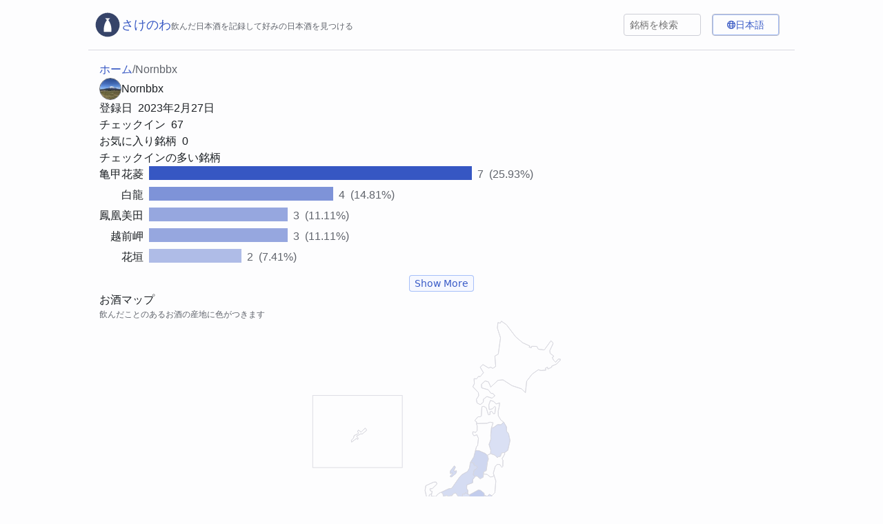

--- FILE ---
content_type: text/html; charset=utf-8
request_url: https://sakenowa.com/user/4K6oWTV
body_size: 54818
content:
<!DOCTYPE html><html lang="ja" q:render="ssr" q:route="[...lang]/user/[userKey]" q:container="paused" q:version="1.12.1-dev+7061ec0-20250220223946" q:base="/build/ja/" q:locale="ja" q:manifest-hash="c6dcta" q:instance="dnyg78mp8dq"><!--qv q:id=0 q:key=3W9z:j0_0--><!--qv q:id=1 q:key=l7WN:um_5--><!--qv q:s q:sref=1 q:key=--><head on-window:load="q-CqzfhBYE.js#s_6bH92HveK8o[0 1]" q:id="2" q:head><meta charset="utf-8" q:head><link rel="manifest" href="/manifest.json" q:key="um_0" q:head><!--qv q:id=3 q:key=0zmU:um_1--><!--qv q:key=KV_0--><title q:head>Nornbbxさんのプロフィール | さけのわ</title><meta name="viewport" content="width=device-width, initial-scale=1.0" q:head><link rel="icon" type="image/svg+xml" href="/icon.svg?0Gk9yCN" q:head><link rel="apple-touch-icon" href="/apple-icon.png?9WdjprF" type="image/png" sizes="180x180" q:head><meta name="description" content="日本酒好きなNornbbxさんのプロフィールとチェックイン履歴を公開中。67件のチェックイン、13都道府県制覇！Nornbbxさんの「殿堂入り」銘柄は。Nornbbxさんと一緒に日本酒を楽しみましょう！" q:head><meta name="og:title" content="Nornbbxさんのプロフィール | さけのわ" q:head><meta name="og:description" content="日本酒好きなNornbbxさんのプロフィールとチェックイン履歴を公開中。67件のチェックイン、13都道府県制覇！Nornbbxさんの「殿堂入り」銘柄は。Nornbbxさんと一緒に日本酒を楽しみましょう！" q:head><meta name="og:type" content="website" q:head><meta name="og:site_name" content="さけのわ" q:head><meta name="og:url" content="https://sakenowa.com/user/4K6oWTV" q:head><meta name="twitter:card" content="summary" q:head><meta name="apple-itunes-app" content="app-id=725541484, app-argument=https://sakenowa.com/user/4K6oWTV" q:head><link rel="canonical" href="https://sakenowa.com/user/4K6oWTV" q:head><link rel="alternate" href="https://sakenowa.com/user/4K6oWTV" hreflang="ja" q:head><link rel="alternate" href="https://sakenowa.com/en/user/4K6oWTV" hreflang="en" q:head><link rel="alternate" href="https://sakenowa.com/zh-Hans/user/4K6oWTV" hreflang="zh-Hans" q:head><!--/qv--><!--/qv--><!--qv q:id=4 q:key=dqvM:um_2--><script type="placeholder" hidden q:id="5" on-window:click="q-D-6QkrDj.js#s_utfNvlDaHAk[0]" on-window:scroll="q-D-6QkrDj.js#s_VwsLZqGAr7o[0]" on-document:load="q-D-6QkrDj.js#s_z0dNdkXjFIc[1]"></script><!--/qv--><link rel="stylesheet" href="/assets/DT7U8cng-style.css"><style q:style="gplufs-0" hidden>:root{view-transition-name:none}</style></head><body lang="en"><!--qv q:id=6 q:key=m0yC:um_3--><!--qv q:key=1H_2--><!--qv q:id=7 q:key=5C0H:1H_0--><div class="_root_igqoj_1" q:key="H0_3"><!--qv q:id=8 q:key=1Z88:H0_0--><header class="_root_iagdi_1" q:key="9p_4"><!--qv q:id=9 q:key=YupP:9p_1--><!--qv q:id=a q:key=Y2Az:uq_1--><a q:link href="/" aria-label="さけのわロゴ" data-prefetch class="_root_4kw41_1 _rootLink_iagdi_14 _noLinkStyle_4kw41_6" on:click="#0
q-CAUrGcRC.js#s_QuARNqweHBU[0 1 1 1]" on:mouseover="q-CAUrGcRC.js#s_Ni0HQOgpLYA" on:focus="q-CAUrGcRC.js#s_Ni0HQOgpLYA" on:qvisible="q-CAUrGcRC.js#s_Ni0HQOgpLYA" q:key="1H_6" q:id="b"><!--qv q:s q:sref=a q:key=--><!--qv q:s q:sref=9 q:key=--><!--qv q:id=c q:key=WyDk:9p_0--><svg xmlns="http://www.w3.org/2000/svg" xmlns:xlink="http://www.w3.org/1999/xlink" width="408" height="408" viewBox="0 0 408 408" class="_logo_iagdi_21" q:key="AS_0"><title>Logo</title><defs><path id="AppLogo_svg__a" d="M203.736 381.615c98.25 0 177.896-79.643 177.896-177.888S301.985 25.839 203.736 25.839c-98.25 0-177.896 79.643-177.896 177.888s79.646 177.888 177.896 177.888"></path></defs><g fill="none" fill-rule="evenodd" transform="translate(.463)"><mask id="AppLogo_svg__b" fill="#fff"><use xlink:href="#AppLogo_svg__a"></use></mask><use xlink:href="#AppLogo_svg__a" fill="#364469"></use><path fill="#FFF" d="M0 0h407.074v407.056H0z" mask="url(#AppLogo_svg__b)"></path><path fill="#364469" d="M203.736 381.615c98.25 0 177.896-79.643 177.896-177.888S301.985 25.839 203.736 25.839c-98.25 0-177.896 79.643-177.896 177.888s79.646 177.888 177.896 177.888" mask="url(#AppLogo_svg__b)"></path><path fill="#FFF" d="M214.348 133.4c28.941 39.404 46.036 88.05 46.036 140.687a240 240 0 0 1-2.466 34.385H149.156a240 240 0 0 1-2.466-34.385c0-52.741 17.162-101.475 46.207-140.92l-25.933-26.633h73.544z" mask="url(#AppLogo_svg__b)"></path></g></svg><!--/qv--><div class="_titleLine_iagdi_27"><span class="_title_iagdi_27">さけのわ</span><span class="caption1">飲んだ日本酒を記録して好みの日本酒を見つける</span></div><!--/qv--><!--/qv--></a><!--/qv--><!--/qv--><div class="_right_iagdi_40"><div class="_search_iagdi_51"><!--qv q:id=d q:key=VxlM:9p_2--><!--qv q:key=Ji_1--><div class="_root_9gqmj_1"><input placeholder="銘柄を検索" type="search" value="" class="_input_9gqmj_6" on:input="q-D_69adJM.js#s_Dh08IKoUJeI[0]" q:id="e"></div><!--qv q:id=f q:key=Rp8a:Ji_0--><!--/qv--><!--/qv--><!--/qv--></div><div class="_language_iagdi_57"><!--qv q:id=g q:key=w0Wo:9p_3--><!--qv q:key=Ra_3--><!--qv q:id=h q:key=dEu3:Ra_1--><button type="button" class="_root_1iwiv_1 _trigger_1wwtj_1" on:click="q-CNwDl1_Q.js#s_atYRi4vLloI[0]" q:key="X0_1" q:id="i"><!--qv q:s q:sref=h q:key=--><!--qv q:id=j q:key=lT0f:Ra_0--><svg xmlns="http://www.w3.org/2000/svg" viewBox="0 0 512 512" class="_icon_1wwtj_30" q:key="FG_0"><path d="M256 464c7.4 0 27-7.2 47.6-48.4 8.8-17.7 16.4-39.2 22-63.6H186.4c5.6 24.4 13.2 45.9 22 63.6C229 456.8 248.6 464 256 464m-77.5-160h155c1.6-15.3 2.5-31.4 2.5-48s-.9-32.7-2.5-48h-155c-1.6 15.3-2.5 31.4-2.5 48s.9 32.7 2.5 48m7.9-144h139.2c-5.6-24.4-13.2-45.9-22-63.6C283 55.2 263.4 48 256 48s-27 7.2-47.6 48.4c-8.8 17.7-16.4 39.2-22 63.6m195.3 48c1.5 15.5 2.2 31.6 2.2 48s-.8 32.5-2.2 48h76.7c3.6-15.4 5.6-31.5 5.6-48s-1.9-32.6-5.6-48zm58.8-48c-21.4-41.1-56.1-74.1-98.4-93.4 14.1 25.6 25.3 57.5 32.6 93.4h65.9zm-303.3 0c7.3-35.9 18.5-67.7 32.6-93.4-42.3 19.3-77 52.3-98.4 93.4h65.9zm-83.6 48C50 223.4 48 239.5 48 256s1.9 32.6 5.6 48h76.7c-1.5-15.5-2.2-31.6-2.2-48s.8-32.5 2.2-48zm288.5 237.4c42.3-19.3 77-52.3 98.4-93.4h-65.9c-7.3 35.9-18.5 67.7-32.6 93.4zm-172.2 0c-14.1-25.6-25.3-57.5-32.6-93.4H71.4c21.4 41.1 56.1 74.1 98.4 93.4zM256 512a256 256 0 1 1 0-512 256 256 0 1 1 0 512"></path></svg><!--/qv--><span class="_value_1wwtj_23">日本語</span><!--/qv--></button><!--/qv--><!--/qv--><!--/qv--></div></div></header><!--/qv--><!--qv q:s q:sref=7 q:key=--><!--qv q:id=k q:key=Nfld:1H_0--><!--qv q:id=p q:key=eJ0o:qo_0--><!--qv q:key=5k_7--><div class="_root_bmfpa_1"><!--qv q:id=q q:key=AAKH:5k_0--><aside class="_root_p3dsa_1" q:key="x2_0"><!--qv q:id=r q:key=Bqe3:0--><!--qv q:key=x2_4--><!--qv q:id=s q:key=YupP:x2_2--><!--qv q:id=t q:key=Y2Az:uq_1--><a q:link href="/" data-prefetch class="_root_4kw41_1" on:click="#0
q-CAUrGcRC.js#s_QuARNqweHBU[0 1 1 1]" on:mouseover="q-CAUrGcRC.js#s_Ni0HQOgpLYA" on:focus="q-CAUrGcRC.js#s_Ni0HQOgpLYA" on:qvisible="q-CAUrGcRC.js#s_Ni0HQOgpLYA" q:key="1H_6" q:id="u"><!--qv q:s q:sref=t q:key=--><!--qv q:s q:sref=s q:key=--><!--t=v-->ホーム<!----><!--/qv--><!--/qv--></a><!--/qv--><!--/qv--><!--/qv--><!--/qv--><!--qv q:id=w q:key=Bqe3:1--><!--qv q:key=x2_4--><span q:key="x2_1">/</span><span q:key="x2_3"><!--t=x-->Nornbbx<!----></span><!--/qv--><!--/qv--></aside><!--/qv--><!--qv q:id=y q:key=arxA:5k_1--><div class="_root_16jnj_1" q:key="0b_9"><!--qv q:id=z q:key=Sxos:0b_0--><div class="_root_rfrpb_1" q:key="Yf_1"><!--qv q:id=10 q:key=0SDg:Yf_0--><!--qv q:id=11 q:key=QFeI:1S_0--><img src="https://sakemirai.sakenowa.com/profile-icons/85258-6zl03VNBbRG" alt="Nornbbx" width="30" height="30" loading="lazy" class="_root_1b77l_1" q:key="3j_0" q:id="12"><!--/qv--><!--/qv--><span><!--t=13-->Nornbbx<!----></span></div><!--/qv--><div class="_statistics_16jnj_7"><!--qv q:id=14 q:key=wkdP:0b_2--><div class="_root_vrcr5_1" q:key="g0_0"><h3 class="_label_vrcr5_6">登録日</h3><time dateTime="2023-02-27T05:31:58.744Z" class="_date_vrcr5_11">2023年2月27日</time></div><!--/qv--><!--qv q:id=15 q:key=iPB5:0b_3--><div class="_root_lamdg_1" q:key="pP_0"><h3 class="_label_lamdg_6">チェックイン</h3><span class="_value_lamdg_11">67</span></div><!--/qv--><!--qv q:id=16 q:key=F3of:0b_4--><div class="_root_lamdg_1" q:key="Us_0"><h3 class="_label_lamdg_6">お気に入り銘柄</h3><span class="_value_lamdg_11">0</span></div><!--/qv--></div><!--qv q:id=17 q:key=JeRq:0b_6--><div class="_root_gewl1_1" q:key="0I_1"><h3 class="_label_gewl1_7">チェックインの多い銘柄</h3><!--qv q:id=18 q:key=eWWT:0I_0--><div class="_root_jgzry_1" q:key="Iw_1"><div class="_table_jgzry_6"><!--qv q:id=19 q:key=YupP:GT_0--><!--qv q:id=1a q:key=Y2Az:uq_1--><a q:link href="/brand/7qxvu22" data-prefetch class="_root_4kw41_1 _root_x1sp_1" on:click="#0
q-CAUrGcRC.js#s_QuARNqweHBU[0 1 1 1]" on:mouseover="q-CAUrGcRC.js#s_Ni0HQOgpLYA" on:focus="q-CAUrGcRC.js#s_Ni0HQOgpLYA" on:qvisible="q-CAUrGcRC.js#s_Ni0HQOgpLYA" q:key="1H_6" q:id="1b"><!--qv q:s q:sref=1a q:key=--><!--qv q:s q:sref=19 q:key=--><span class="_item_x1sp_5">亀甲花菱</span><div class="_count_x1sp_13"><div class="_barChartContainer_x1sp_18"><div style="width:calc((100% - 100px) * 1);opacity:1" class="_barChart_x1sp_18"></div><span class="_checkinCount_x1sp_29">7</span><span class="_checkinRatio_x1sp_35">(25.93%)</span></div></div><!--/qv--><!--/qv--></a><!--/qv--><!--/qv--><!--qv q:id=1c q:key=YupP:GT_0--><!--qv q:id=1d q:key=Y2Az:uq_1--><a q:link href="/brand/3GaSzub" data-prefetch class="_root_4kw41_1 _root_x1sp_1" on:click="#0
q-CAUrGcRC.js#s_QuARNqweHBU[0 1 1 1]" on:mouseover="q-CAUrGcRC.js#s_Ni0HQOgpLYA" on:focus="q-CAUrGcRC.js#s_Ni0HQOgpLYA" on:qvisible="q-CAUrGcRC.js#s_Ni0HQOgpLYA" q:key="1H_6" q:id="1e"><!--qv q:s q:sref=1d q:key=--><!--qv q:s q:sref=1c q:key=--><span class="_item_x1sp_5">白龍</span><div class="_count_x1sp_13"><div class="_barChartContainer_x1sp_18"><div style="width:calc((100% - 100px) * 0.5714285714285714);opacity:0.6357142857142857" class="_barChart_x1sp_18"></div><span class="_checkinCount_x1sp_29">4</span><span class="_checkinRatio_x1sp_35">(14.81%)</span></div></div><!--/qv--><!--/qv--></a><!--/qv--><!--/qv--><!--qv q:id=1f q:key=YupP:GT_0--><!--qv q:id=1g q:key=Y2Az:uq_1--><a q:link href="/brand/MYMqf4" data-prefetch class="_root_4kw41_1 _root_x1sp_1" on:click="#0
q-CAUrGcRC.js#s_QuARNqweHBU[0 1 1 1]" on:mouseover="q-CAUrGcRC.js#s_Ni0HQOgpLYA" on:focus="q-CAUrGcRC.js#s_Ni0HQOgpLYA" on:qvisible="q-CAUrGcRC.js#s_Ni0HQOgpLYA" q:key="1H_6" q:id="1h"><!--qv q:s q:sref=1g q:key=--><!--qv q:s q:sref=1f q:key=--><span class="_item_x1sp_5">鳳凰美田</span><div class="_count_x1sp_13"><div class="_barChartContainer_x1sp_18"><div style="width:calc((100% - 100px) * 0.42857142857142855);opacity:0.5142857142857142" class="_barChart_x1sp_18"></div><span class="_checkinCount_x1sp_29">3</span><span class="_checkinRatio_x1sp_35">(11.11%)</span></div></div><!--/qv--><!--/qv--></a><!--/qv--><!--/qv--><!--qv q:id=1i q:key=YupP:GT_0--><!--qv q:id=1j q:key=Y2Az:uq_1--><a q:link href="/brand/8UyCv8y" data-prefetch class="_root_4kw41_1 _root_x1sp_1" on:click="#0
q-CAUrGcRC.js#s_QuARNqweHBU[0 1 1 1]" on:mouseover="q-CAUrGcRC.js#s_Ni0HQOgpLYA" on:focus="q-CAUrGcRC.js#s_Ni0HQOgpLYA" on:qvisible="q-CAUrGcRC.js#s_Ni0HQOgpLYA" q:key="1H_6" q:id="1k"><!--qv q:s q:sref=1j q:key=--><!--qv q:s q:sref=1i q:key=--><span class="_item_x1sp_5">越前岬</span><div class="_count_x1sp_13"><div class="_barChartContainer_x1sp_18"><div style="width:calc((100% - 100px) * 0.42857142857142855);opacity:0.5142857142857142" class="_barChart_x1sp_18"></div><span class="_checkinCount_x1sp_29">3</span><span class="_checkinRatio_x1sp_35">(11.11%)</span></div></div><!--/qv--><!--/qv--></a><!--/qv--><!--/qv--><!--qv q:id=1l q:key=YupP:GT_0--><!--qv q:id=1m q:key=Y2Az:uq_1--><a q:link href="/brand/29Hsaln" data-prefetch class="_root_4kw41_1 _root_x1sp_1" on:click="#0
q-CAUrGcRC.js#s_QuARNqweHBU[0 1 1 1]" on:mouseover="q-CAUrGcRC.js#s_Ni0HQOgpLYA" on:focus="q-CAUrGcRC.js#s_Ni0HQOgpLYA" on:qvisible="q-CAUrGcRC.js#s_Ni0HQOgpLYA" q:key="1H_6" q:id="1n"><!--qv q:s q:sref=1m q:key=--><!--qv q:s q:sref=1l q:key=--><span class="_item_x1sp_5">花垣</span><div class="_count_x1sp_13"><div class="_barChartContainer_x1sp_18"><div style="width:calc((100% - 100px) * 0.2857142857142857);opacity:0.3928571428571428" class="_barChart_x1sp_18"></div><span class="_checkinCount_x1sp_29">2</span><span class="_checkinRatio_x1sp_35">(7.41%)</span></div></div><!--/qv--><!--/qv--></a><!--/qv--><!--/qv--></div><!--qv q:id=1o q:key=dEu3:Iw_0--><button type="button" class="_root_1iwiv_1 _showAllButton_jgzry_20 _surface_1iwiv_45 _sizeSmall_1iwiv_53" on:click="q-C9IpS20w.js#s_313gP2iYGR0[0]" q:key="X0_1" q:id="1p"><!--qv q:s q:sref=1o q:key=-->Show More<!--/qv--></button><!--/qv--></div><!--/qv--></div><!--/qv--><!--qv q:id=1q q:key=OVBv:0b_7--><div class="_root_bfmpy_1" q:key="NW_2"><h3 class="_label_bfmpy_11">お酒マップ</h3><span class="_description_bfmpy_6">飲んだことのあるお酒の産地に色がつきます</span><!--qv q:key=NW_0--><div class="_sakeMap_bfmpy_16" q:key="Ch_0"><svg viewBox="0 0 280 300"><g><path d="m 244.321,29.748109 6.7058,-9.263784 2.09277,1.938095 -0.0391,1.279143 -3.17825,6.667047 0.3101,2.907544 3.4883,2.442076 0,0.813697 -1.35656,0.77525 1.35656,2.829651 2.20924,2.131588 2.40343,-3.217224 2.24842,0.03876 0.0778,0.891524 -3.87589,4.108743 -4.96156,2.092797 0.0388,1.046874 -3.83746,1.860562 -0.42638,-1.860562 -2.20947,1.085328 0.50391,1.938086 -5.00031,0.348852 -2.6362,-0.774931 -6.31795,4.496405 -5.46549,7.093086 -1.27948,11.667282 -3.99255,-3.915225 -9.57475,-3.178438 -9.2256,-5.891747 -5.11672,0.465137 -7.28743,6.860781 -2.28701,-5.310324 -3.45022,-0.891518 -3.72128,3.333493 0.23257,3.643581 6.55097,1.899315 3.02352,3.682343 1.93817,0.155358 1.8994,2.32603 -2.94601,2.442328 -5.07797,-1.70553 -3.56621,2.67459 -0.19381,3.139404 -3.10105,2.364476 -3.17859,-1.666464 -0.73649,-3.527358 2.36423,-3.798691 -0.31012,-3.1785 -5.5819,-5.930608 1.51177,-3.139733 -0.31009,-5.000317 2.59712,0.116286 1.93817,-2.480776 1.70558,0.232571 3.2949,-3.953737 -3.2949,-5.620513 2.75221,-2.635829 5.81447,3.488595 2.05446,-0.852766 2.17074,1.201623 2.94602,-1.976866 -0.8528,-10.504546 3.44994,-1.976869 2.28703,-16.512678 -3.21735,-9.9231114 0.62021,-5.5429878 2.3258,0.5817405 1.12414,-2.0156244 5.15552,3.5661049 9.41946,12.3650822 7.01617,5.930589 7.32625,3.372295 -0.77526,1.162859 2.36455,0.426383 0.19383,-1.279147 5.27181,0.07752 1.55053,2.829628 z" id="outline_hokkaido" class="_region_15if4_10 __shape_15if4_1"></path><path d="m 197.52246,91.883434 0.10317,4.496381 2.64158,4.548065 2.95255,2.17092 2.69366,4.60013 0.20699,4.54825 1.96826,2.53277 1.50187,6.87386 -2.27883,9.92347 -3.21135,2.27412 0,1.65369 -2.6416,4.65183 0.88052,1.34402 -0.10358,6.35725 -1.03593,0.93032 -2.07184,-2.89435 -2.48621,-0.0517 -2.07185,1.86066 -1.96849,7.02914 2.53803,8.01138 -0.98413,11.83587 -3.15961,3.15301 -2.95264,11.99073 5.33497,9.25162 0.15541,2.06719 -4.35102,0.51685 -3.05609,3.41141 -0.46597,6.56422 -6.42261,3.46269 0,1.70561 -1.9165,0.98201 -3.05622,-1.75708 0.46616,-0.67192 1.19134,-0.36178 0.46618,-3.92809 -0.82876,-1.86067 1.65751,-3.1011 1.45033,0 1.24313,-2.17078 -0.67336,-2.11909 -3.47041,0.20676 -0.41439,2.79098 -2.22727,2.06741 0.36239,2.11909 0.77695,1.34382 0,2.17077 -1.81291,-0.0517 -0.25878,-1.96402 -1.96851,-1.18877 -3.98841,0.56854 -1.91629,3.61795 0.93235,4.03145 -3.15963,4.85841 -2.74547,1.18875 -1.50214,-2.58447 0,-5.42692 1.50233,-1.55056 -0.56977,-0.51685 -3.15964,0.20674 -1.24313,2.32583 -1.50214,0.51685 -2.53786,3.77302 -0.93234,3.61795 -9.94505,-1.55055 -9.94506,1.70562 0,-1.29213 3.67762,-1.80898 0.25897,-0.67189 -1.45032,-0.72361 -0.82876,0.62023 -1.65751,0.0517 -0.82874,-0.67192 -0.82895,-1.3438 -0.36239,0.0517 -0.15539,1.86067 0.77695,1.75728 -0.98414,0.15507 -1.13974,-1.08539 -0.72496,-2.42921 0.0516,-1.96402 0.56977,-1.65393 -0.77695,-0.25842 -1.86491,0.87865 -0.1038,2.84268 -1.70932,1.96402 0.3108,3.46291 5.64592,2.11909 -1.86471,4.96177 -4.1438,-0.62023 -4.76557,2.42921 -0.3626,4.13459 -3.10805,1.96424 -5.49077,8.21792 -6.62989,-2.99773 -0.46638,-2.63594 -5.024585,-3.77302 0.466395,-4.65166 1.34675,-0.98201 -1.450359,-2.17076 0.207193,-0.56854 3.574065,-2.53256 1.761111,-2.84268 -0.36258,-2.89437 -6.371125,1.39548 -4.506415,-2.7393 -6.422921,0.62024 -6.164166,4.54827 -2.252531,-0.80119 -6.034905,1.05962 -3.315278,2.37751 -1.760919,-1.49886 -5.438245,1.55049 -3.885573,2.53263 -1.553943,-2.42921 -2.020109,-0.6719 -2.745291,1.65391 -0.673167,4.80672 -2.175504,2.94604 -0.776969,-0.46516 -4.972587,-3.1528 -6.63012,-0.10335 -3.314844,0.56854 -1.502138,-2.27416 -2.486077,0.93034 -0.983944,-2.79099 0.72517,-1.65393 -0.103597,-4.44492 7.251676,0.10338 3.936609,-3.25617 3.10786,-0.56852 15.953673,-13.12802 -0.103591,-1.44717 7.510667,-3.10111 5.076159,0.15505 0,0.46516 -1.346737,1.13708 2.020109,0.51685 3.056063,-1.13707 9.375368,0.46518 6.57831,-2.63594 5.231554,0.62021 5.335151,-2.68762 2.641697,2.22245 -1.657523,1.91236 1.346733,1.75729 1.91652,-1.96403 1.70932,2.32583 3.05606,-0.15507 1.9165,-1.39548 2.05896,-3.29507 2.10325,1.02411 0.19703,-0.23483 -2.59811,-5.66047 13.1566,-16.901 -1.29495,-5.58199 0.72518,-4.96178 7.87324,-3.56626 2.64168,-0.15505 0.93235,2.01572 -4.86897,4.65165 -2.43449,0.25843 0.62157,2.11909 1.70931,0.36178 -0.93235,4.91008 4.4546,0.51686 3.00427,-3.20447 10.35951,-4.85841 3.00428,-0.41347 7.56245,-10.80217 2.53809,-2.89437 5.90493,-3.35953 1.96832,-3.35953 0.98415,-5.8921 3.47043,-5.5303 2.69348,-10.33701 1.19135,-1.29213 0.82876,-7.13254 -1.60572,-3.72132 -2.38269,0.93033 -0.72518,0 -1.08775,-1.80897 0.0518,-2.06741 1.45034,0.10337 1.08775,0.62022 1.86471,-1.80898 0.0518,-5.42693 -0.51796,-0.46516 -0.10361,-3.15279 -1.8647,-1.34381 0.56977,-0.62023 2.74526,-3.152777 2.22732,-0.05166 1.13954,-0.671908 0.56977,-9.458369 1.86471,-0.465174 2.53809,1.447184 2.2273,7.23591 1.60572,-0.310108 0,-2.687626 1.70933,-0.723588 2.0201,2.635939 1.24315,-0.361794 0.77698,-6.357262 -0.77698,-0.878655 -2.58987,2.584253 -3.21147,0.723601 -0.31078,-4.755024 1.55392,-4.496815 3.26327,0.981805 2.58987,2.584259 3.5515,-1.048172 0.1072,0.08019 -0.70623,4.379208 z" id="outline_honshu" class="_region_15if4_10 __shape_15if4_1"></path><path d="m 155.24592,153.25648 -0.77518,1.88623 -4.0569,3.30715 -1.34348,0.026 -0.18109,-1.05941 2.09313,-2.06713 -0.0775,-0.95605 -1.137,0.67181 -0.90443,0 0.1294,-2.63559 4.03105,-5.06447 1.13695,1.05959 -1.55041,3.51406 0.46513,1.03354 1.96365,-0.80099 z" id="outline_sado" class="_region_15if4_10 __shape_15if4_1"></path><path d="m 88.847357,228.63561 5.272109,-5.42656 1.473107,0.34886 -1.977049,3.75968 0.426647,2.24828 -2.791235,2.24815 -2.287293,-1.97682 z" id="outline_awaji" class="_region_15if4_10 __shape_15if4_1"></path><path d="m 70.454346,228.75255 3.043125,0 2.054214,-1.35658 5.000285,-0.50374 5.000756,2.94477 1.899389,0.11655 1.589641,2.71227 -1.046633,2.24732 1.860385,1.16316 -0.503924,1.31756 1.777199,0.80742 0.01712,0.33776 -4.158861,2.18734 -3.566039,3.06064 -2.752436,6.85942 -5.5818,-5.92913 -5.349409,-0.2325 -4.961777,3.87496 -1.085389,3.68119 -3.488751,2.3637 -0.620228,3.33279 0.880603,2.38031 -0.217073,0.15825 -1.865217,-1.4145 -1.821573,-0.19376 -0.155054,0.77501 -3.41119,-0.93 0.116292,-1.55002 0.736507,-0.155 -0.129564,-0.9427 -2.790968,-0.25832 -1.924904,-6.58778 2.519344,0.19375 0.271345,-1.04626 -1.938194,-1.43375 -0.116292,-2.40251 -3.139869,1.705 -2.093576,0.0775 -0.736203,-0.81375 10.892633,-6.66504 1.085383,-3.64253 4.457748,-3.92666 4.031536,4.08166 1.899426,-1.085 3.605036,-0.23251 1.628074,-0.73625 -0.03876,-2.67378 -1.000095,-1.38673 z" id="outline_shikoku" class="_region_15if4_10 __shape_15if4_1"></path><path d="m 28.210487,238.14501 2.222136,1.96414 2.325707,0.62017 3.307662,-2.5841 4.289944,1.91224 -0.775263,1.08531 -0.206741,2.27365 -1.292086,1.44725 -2.119023,0.10315 0.155048,2.01575 5.840252,0.62038 -0.671703,3.04947 2.119066,0.41345 -1.292309,2.17043 1.860621,1.70525 -2.842432,2.58382 -7.752659,13.64398 -0.516836,6.56373 -1.757272,5.68469 -1.912314,1.96408 -2.532541,-2.4807 -2.377711,1.29203 2.429373,2.58406 -4.754963,3.566 -3.886745,1.18496 -0.180135,-0.24657 2.103097,-4.34917 -0.361782,-5.16814 -1.860627,-0.3101 0.258427,-1.44708 0.981991,-0.2584 1.498833,0.67185 0.620209,-1.75715 -2.532517,-1.34372 -2.067355,3.10087 -0.413251,2.89417 2.118824,3.41096 -2.222402,1.86054 -2.687564,-1.86054 -3.256322,-0.31007 -1.2406354,-4.18621 2.8424564,0 0.826956,-4.65131 -1.912345,-2.11895 0,-6.09841 2.532566,-0.10335 5.271854,-9.81947 -2.554812,0.32513 -0.04596,-0.21295 3.014231,-3.10969 -3.256149,-5.78832 0,-2.84249 -3.256142,0.20674 0.826956,2.63575 -1.240437,2.73911 2.377506,-0.20674 1.292117,1.49877 -2.325819,4.54796 -2.635933,-0.82689 0.878648,-2.7908 -2.2224521,0 -4.0689762,3.06349 -0.2510282,-0.13165 0.7020617,-3.6037 -3.566256,-3.61769 0.2584209,-2.68744 3.3078351,2.01558 0.6202152,2.42901 1.4471833,-0.0517 0.5168543,-0.67186 -1.6022309,-3.3593 -4.3932241,-3.30761 0.2067405,-4.03115 3.2044617,1.75718 1.7056042,0.10336 -0.051662,-1.55044 -2.2741328,-1.70549 3.1527751,-1.60213 2.0157183,2.06725 2.119079,-0.98193 -0.775275,-1.34372 2.170759,-0.93026 1.447183,1.39539 0.930323,-0.46513 -0.982009,-1.91222 4.186471,-3.51456 8.889803,-0.0517 z" id="outline_kyushu" class="_region_15if4_10 __shape_15if4_1"></path><path d="m 62.583063,109.04388 1.589238,2.05438 -4.535142,3.87619 -1.705524,-0.0775 -4.108761,2.32571 1.627069,2.13198 -0.542586,1.12408 -1.084483,-1.00787 -5.039332,3.75989 -0.270993,-1.86052 2.131849,-2.13194 0.775238,-2.71333 4.108761,-1.86058 0.310096,-0.77523 -1.00781,-1.16286 0.852762,-1.70552 2.674571,2.01562 z" id="outline_okinawa" class="_region_15if4_10 __shape_15if4_1"></path><rect width="90.910919" height="73.110527" x="9.2933416" y="75.952759" id="rect1" class="_box_15if4_14 __shape_15if4_1"></rect><path style="fill-opacity:0" d="m 244.321,29.748109 6.7058,-9.263784 2.09277,1.938095 -0.0391,1.279143 -3.17825,6.667047 0.3101,2.907544 3.4883,2.442076 0,0.813697 -1.35656,0.77525 1.35656,2.829651 2.20924,2.131588 2.40343,-3.217224 2.24842,0.03876 0.0778,0.891524 -3.87589,4.108743 -4.96156,2.092797 0.0388,1.046874 -3.83746,1.860562 -0.42638,-1.860562 -2.20947,1.085328 0.50391,1.938086 -5.00031,0.348852 -2.6362,-0.774931 -6.31795,4.496405 -5.46549,7.093086 -1.27948,11.667282 -3.99255,-3.915225 -9.57475,-3.178438 -9.2256,-5.891747 -5.11672,0.465137 -7.28743,6.860781 -2.28701,-5.310324 -3.45022,-0.891518 -3.72128,3.333493 0.23257,3.643581 6.55097,1.899315 3.02352,3.682343 1.93817,0.155358 1.8994,2.32603 -2.94601,2.442328 -5.07797,-1.70553 -3.56621,2.67459 -0.19381,3.139404 -3.10105,2.364476 -3.17859,-1.666464 -0.73649,-3.527358 2.36423,-3.798691 -0.31012,-3.1785 -5.5819,-5.930608 1.51177,-3.139733 -0.31009,-5.000317 2.59712,0.116286 1.93817,-2.480776 1.70558,0.232571 3.2949,-3.953737 -3.2949,-5.620513 2.75221,-2.635829 5.81447,3.488595 2.05446,-0.852766 2.17074,1.201623 2.94602,-1.976866 -0.8528,-10.504546 3.44994,-1.976869 2.28703,-16.512678 -3.21735,-9.9231114 0.62021,-5.5429878 2.3258,0.5817405 1.12414,-2.0156244 5.15552,3.5661049 9.41946,12.3650822 7.01617,5.930589 7.32625,3.372295 -0.77526,1.162859 2.36455,0.426383 0.19383,-1.279147 5.27181,0.07752 1.55053,2.829628 z" class="_area_15if4_18 __shape_15if4_1"></path><path style="fill-opacity:0" d="m 175.66073,104.41629 -0.0517,-1.72817 -1.86033,-1.347 3.3139,-3.77289 2.20589,-0.04521 1.14635,-0.678315 0.5654,-9.458108 1.86335,-0.465285 2.5323,1.44727 2.22209,7.235705 1.60179,-0.31012 -6e-5,-2.687576 1.7053,-0.723576 2.01533,2.635896 1.2403,-0.361776 0.77506,-6.357187 -0.77515,-0.878636 -2.58361,2.581071 -3.20711,0.726807 -0.30682,-4.758119 1.55027,-4.49323 3.25233,0.981786 2.58376,2.584197 3.55235,-1.056091 0.10659,0.07777 -0.7102,4.36361 -0.87525,3.953819 0.10007,4.490135 2.63509,4.554743 2.72968,2.01225 -2.5226,2.58762 -3.61729,-0.0517 -4.44413,3.25609 -1.65362,-0.15525 1.65362,-4.96161 -3.20391,-0.56853 -3.06147,1.12408 z" class="_area_15if4_18 __shape_15if4_1"></path><path style="fill-opacity:0" d="m 171.78427,112.8084 -0.0517,2.06762 1.08514,1.81562 0.7297,0 2.36985,-0.93688 1.6079,3.7217 -0.82654,7.13973 -1.19464,1.2987 -0.96415,3.71758 3.61094,0.37212 6.08278,2.67529 2.36324,1.86086 3.17721,-1.62825 0.27151,-3.33403 -1.85969,-5.93147 1.93717,-5.38872 -0.15497,-4.03185 0.66898,-7.34651 1.75969,-5.2724 -3.203,-0.56214 -3.06088,1.12427 -10.4738,0.25198 0.0517,1.4215 0.51661,0.45229 -0.0517,5.43395 -1.85991,1.81563 -1.09779,-0.63321 z" class="_area_15if4_18 __shape_15if4_1"></path><path style="fill-opacity:0.17741935483870966" d="m 205.89546,107.68551 0.19368,4.56111 1.97502,2.53298 1.49818,6.87364 -2.27232,9.92333 -3.20282,2.27408 -2.98309,0.28457 -1.35559,3.64376 -1.85951,0.15506 -1.20094,1.04662 -2.51772,-2.44238 -4.37703,-1.67976 0.27099,-3.28191 -1.85946,-5.93082 1.93693,-5.37517 -0.15496,-4.05727 0.665,-7.24868 0.31639,-0.37473 1.44623,0.14182 4.442,-3.25579 3.61559,0.0517 2.19518,-2.25471 0.61983,-0.045 z" class="_area_15if4_18 __shape_15if4_1"></path><path style="fill-opacity:0.23225806451612901" d="m 172.81782,138.24247 -3.29785,5.2743 3.42744,1.15969 0.18068,1.7829 0.72375,0.87854 1.34375,-0.2586 1.29181,1.49863 -1.55043,2.42859 -1.65378,0.41362 -1.0853,4.96099 2.11892,1.55031 1.75714,-0.15505 3.20422,2.63555 3.04916,-1.602 0.46492,-5.27107 2.68712,-1.44696 1.13695,-8.57839 1.03379,-3.10062 -1.03358,-3.87579 -2.37727,-1.86037 -6.09823,-2.68698 -3.60468,-0.36196 z" class="_area_15if4_18 __shape_15if4_1"></path><path style="fill-opacity:0" d="m 194.57012,147.71356 -1.95078,7.00956 0.71675,2.25426 -1.44698,1.39567 -2.42843,0.1811 -3.30744,-2.63591 -3.53644,-0.36173 0.18107,-2.01565 2.68042,-1.4473 1.14034,-8.57929 1.03324,-3.12703 -1.03324,-3.85022 3.17804,-1.67972 4.36628,1.67953 2.51914,2.44206 1.20179,-1.04642 1.86034,-0.15505 1.3565,-3.64389 2.98425,-0.27113 0,1.64075 -2.63545,4.65155 0.87846,1.34393 -0.10334,6.35696 -1.03351,0.9303 -2.06706,-2.89419 -2.48691,-0.0517 z" class="_area_15if4_18 __shape_15if4_1"></path><path style="fill-opacity:0" d="m 195.15153,162.74019 -0.98818,11.84181 -3.06216,3.06214 -2.40325,-1.41481 -2.36494,2.09314 -2.94607,-1.35667 -0.19381,-1.97685 -3.52794,-2.7521 -2.20961,-0.5039 -9.18688,5.00028 -1.62809,-0.96904 0.0775,-3.68239 -1.12417,-1.55047 0.0778,-3.79867 6.00844,-2.28695 0,-3.10095 2.63596,-3.41105 1.74438,-0.15505 3.21741,2.63581 3.05267,-1.59892 0.28104,-3.23662 3.5469,0.33947 3.27556,2.63577 2.44215,-0.17441 1.45365,-1.41479 z" class="_area_15if4_18 __shape_15if4_1"></path><path style="fill-opacity:0.20483870967741935" d="m 155.24592,153.25648 -0.77518,1.88623 -4.0569,3.30715 -1.34348,0.026 -0.18109,-1.05941 2.09313,-2.06713 -0.0775,-0.95605 -1.137,0.67181 -0.90443,0 0.1294,-2.63559 4.03105,-5.06447 1.13695,1.05959 -1.55041,3.51406 0.46513,1.03354 1.96365,-0.80099 z" class="_area_15if4_18 __shape_15if4_1"></path><path style="fill-opacity:0.20483870967741935" d="m 166.41603,153.02387 -5.90492,3.36926 -2.53866,2.90393 -7.53859,10.78497 -2.98748,0.41324 -7.85847,3.69217 1.86044,1.36933 0.56849,3.72076 2.01548,-1.73147 1.93797,-0.18088 1.05942,1.60207 1.49869,-1.34367 2.24804,-0.0775 1.24029,-2.06717 2.45475,-0.59432 2.27389,3.17828 0.0517,2.4548 4.39272,-2.27409 0.23257,-2.32556 1.93796,0 1.03359,-1.4728 2.2448,1.31778 0.0838,-3.67571 -1.12703,-1.55683 0.0743,-3.79844 6.00448,-2.2868 0.007,-3.10076 2.62596,-3.39792 -2.11239,-1.56328 1.08204,-4.96122 1.66343,-0.41989 1.54092,-2.42268 -1.28533,-1.49245 -1.35661,0.2485 -0.72027,-0.87534 -0.18413,-1.78619 -3.19581,-1.07194 -0.40242,0.26755 -0.96252,5.80122 z" class="_area_15if4_18 __shape_15if4_1"></path><path style="fill-opacity:0.17741935483870966" d="m 188.0581,189.72171 4.96798,8.62794 -1.65399,0.77502 -3.51426,-2.32582 -5.47767,1.44704 -5.52955,-4.54783 -1.24004,0.0517 -1.29171,-2.63568 1.44695,-0.46512 2.68717,-3.15249 3.82409,-1.34391 1.04969,-9.20891 3.00694,1.37905 2.36414,-2.09311 2.33841,1.38572 z" class="_area_15if4_18 __shape_15if4_1"></path><path style="fill-opacity:0.2870967741935484" d="m 168.65773,182.27618 -0.41654,-5.52324 9.20277,-5.01947 2.20864,0.50361 3.53577,2.75202 0.1647,1.73458 -1.07498,9.42862 -3.83616,1.34695 -2.67372,3.14936 -0.87184,0.27101 -1.16248,-1.70545 -4.37866,-2.40317 0.85249,-3.75977 z" class="_area_15if4_18 __shape_15if4_1"></path><path style="fill-opacity:0.17741935483870966" d="m 156.33148,187.23771 -3.79863,-1.0849 1.86065,-4.57381 2.11241,-0.90174 4.6805,-2.442 0.23289,-2.31603 1.94785,-0.01 1.02755,-1.47262 3.84734,2.28714 0.40702,5.55236 1.55992,0.77521 -0.8528,3.75971 4.38028,2.40311 1.16258,1.71511 -0.96879,0.30039 -3.68251,0.1166 -2.36457,-1.2791 -3.87634,0 -0.19383,2.01554 -5.58192,3.99271 -2.75221,-4.53507 z" class="_area_15if4_18 __shape_15if4_1"></path><path style="fill-opacity:0" d="m 189.20157,201.55054 -3.05259,3.42066 -0.46202,6.5533 -6.409,3.46597 0,1.70221 -1.9059,0.98493 -3.05564,-1.75691 0.47163,-0.67182 1.18551,-0.35853 0.45869,-3.93089 -0.8237,-1.85724 1.65391,-3.104 1.44715,0 1.24044,-2.16732 -0.6719,-2.1221 -2.04155,0.1292 -0.59437,-2.76485 0.12921,-2.9972 -1.16937,-2.3288 1.23399,-0.0519 5.54639,4.55765 5.4818,-1.45993 3.50808,2.33202 1.66037,-0.77518 0.35554,0.62336 0.15183,2.06395 z" class="_area_15if4_18 __shape_15if4_1"></path><path style="fill-opacity:0.5887096774193548" d="m 167.89545,190.06734 2.3384,1.27886 3.6948,-0.11596 0.38756,-0.11634 2.4546,4.96152 -0.1421,3.26906 -7.84184,0.40017 -6.30451,-2.11909 -1.44715,0.56848 -2.79033,-0.7752 0.0518,-1.38245 5.51639,-3.95998 0.19384,-2.00928 z" class="_area_15if4_18 __shape_15if4_1"></path><path style="fill-opacity:0" d="m 168.79343,199.74811 7.90749,-0.40681 0.53327,2.49963 -1.41512,0.0775 -0.41669,2.79084 -0.33917,0.30975 -2.83933,-1.8893 -1.62802,0.0388 0.15505,2.20939 -0.814,0.62019 -0.58143,-1.86055 -4.07002,-0.73648 -4.24486,-5.20373 1.44394,-0.57174 z" class="_area_15if4_18 __shape_15if4_1"></path><path style="fill-opacity:0" d="m 170.27284,209.19956 -3.95971,0.56846 -1.9288,3.64711 -0.94639,-0.43914 -0.0773,-4.39323 -2.1444,-0.0777 0,-1.05984 3.17814,-1.78303 0.87852,-2.26754 4.08249,0.73996 0.58782,1.86389 0.80745,-0.62023 -0.15503,-2.21276 1.63429,-0.0325 2.83874,1.88671 -1.8928,1.75731 0.3682,2.12233 0.77189,1.33736 0,2.17401 -1.80864,-0.0517 -0.25192,-1.96081 z" class="_area_15if4_18 __shape_15if4_1"></path><path style="fill-opacity:0" d="m 164.39396,205.64963 -3.17874,1.7965 -0.0127,1.07262 -4.13461,-0.10344 -0.38794,-0.63345 -1.1245,0.1163 -0.31013,3.06266 -1.24047,1.24057 -0.62023,-0.0388 -3.02368,-3.06266 0.1292,-2.58488 -0.98203,-2.49327 0.77531,-6.16403 1.35678,0.1163 1.24052,-1.31802 1.58921,0.50421 1.89945,-0.15506 4.62614,1.16296 4.28998,5.22045 z" class="_area_15if4_18 __shape_15if4_1"></path><path style="fill-opacity:0.17741935483870966" d="m 165.3307,217.42677 -3.16566,4.85173 -2.73313,1.1824 -1.49242,-2.57765 -0.01,-5.43312 1.5021,-1.54378 -0.56852,-0.51358 -3.15605,0.20672 -1.23745,2.32242 -1.49242,0.51034 -2.53588,3.77596 -0.93337,3.61767 -9.92365,-1.54738 -2.60668,0.45434 0.0743,-2.41817 4.39325,-3.72096 1.34382,-4.80624 5.11685,-3.4623 0.72359,-3.7209 0.94649,-0.40049 0.92017,2.31549 -0.14166,2.57124 3.02977,3.06735 0.62026,0.0388 1.24069,-1.23596 0.30998,-3.07723 1.12752,-0.11076 0.37795,0.62986 6.29591,0.17117 0.0775,4.39923 0.96909,0.44575 z" class="_area_15if4_18 __shape_15if4_1"></path><path style="fill-opacity:0" d="m 141.44691,216.61923 -4.37982,3.68177 -0.0972,2.42262 -7.30661,1.25927 0,-1.29831 3.68238,-1.80217 0.25195,-0.67822 -1.45357,-0.717 -0.82345,0.61955 -1.65731,0.049 -0.83338,-0.67822 -0.81368,-1.33709 -0.36792,0.0581 -0.15472,1.8506 0.77517,1.7731 -0.96896,0.14533 -1.15341,-1.08517 -0.71706,-2.41256 0.0481,-1.97658 0.57173,-1.65644 -0.8043,-0.2713 -1.00807,-2.55819 2.94586,-3.68221 4.30252,2.63547 4.38006,0 1.31788,0.77514 2.05436,-0.77514 0.81399,0.89141 2.72623,0 z" class="_area_15if4_18 __shape_15if4_1"></path><path style="fill-opacity:0" d="m 155.47872,191.54028 2.84255,4.68373 -0.0838,1.26003 -1.87363,-0.48433 -1.89303,0.16152 -1.59583,-0.50395 -1.2273,1.318 -1.37635,-0.10983 -0.78196,6.37682 -0.85283,0.37453 -0.72363,3.71518 -5.20721,3.51442 -2.66831,2e-4 -0.91764,-1.02078 0.4652,-5.96334 -1.08543,-3.8248 -2.63604,-1.75733 0.51688,-1.75734 2.63603,-1.44721 1.03374,-8.01139 -0.98207,-1.91218 2.73942,-3.66973 0.18092,-3.1913 2.05457,-1.74463 1.9253,-0.18094 1.04698,1.60241 1.51153,-1.34374 2.24844,-0.0776 1.24045,-2.06738 2.45512,-0.59426 2.27421,3.16555 0.0523,2.48119 -2.40405,1.04634 -1.86071,4.57421 3.79901,1.08541 z" class="_area_15if4_18 __shape_15if4_1"></path><path style="fill-opacity:0" d="m 141.42744,175.55099 0.56159,3.45044 -0.19362,3.50823 -2.72902,3.64391 -2.76775,0.38763 -2.9802,-0.38765 -1.47091,0.5427 -2.51602,2.48095 -0.88995,-1.04664 -1.23862,0.50394 -1.35474,-5.15573 1.97379,-6.82263 2.36113,-1.31799 -0.50315,2.69413 4.43203,0.52335 3.01915,-3.21748 2.43862,-1.14357 z" class="_area_15if4_18 __shape_15if4_1"></path><path style="fill-opacity:0.20483870967741935" d="m 139.01784,196.07542 -2.63887,1.44396 -0.51983,1.76105 2.64533,1.75727 1.08204,3.81862 -0.47803,6.1544 -1.92503,0.7269 -1.31462,-0.77536 -4.37657,0 -4.30906,-2.63297 -2.9361,3.66677 -3.05884,-1.55091 -1.44706,0.9821 -0.46513,-5.42742 -1.80881,-3.46321 1.86069,-2.17097 2.94577,0.67198 4.13439,-1.60238 0.25841,-3.35983 -0.7752,-3.25645 1.1854,-4.14168 1.35015,-0.5494 0.88814,1.04674 2.51937,-2.48114 1.48256,-0.54274 2.97481,0.38769 2.7909,-0.38769 0.96577,1.91254 z" class="_area_15if4_18 __shape_15if4_1"></path><path style="fill-opacity:0" d="m 130.70012,170.38593 -2.43214,0.26165 0.62008,2.12225 1.70552,0.35855 -0.41671,2.19981 -2.37401,1.32761 -1.97699,6.8129 1.30842,5.0001 -1.25967,4.42863 -5.28096,-0.89154 -3.83719,-3.78904 7.94566,-10.23338 -1.28936,-5.58188 0.72676,-4.96164 7.84937,-3.5632 2.63531,-0.15512 0.93023,2.01596 z" class="_area_15if4_18 __shape_15if4_1"></path><path style="fill-opacity:1" d="m 126.40667,199.43783 -4.13753,1.59872 -2.94569,-0.66855 -1.83139,2.14131 -1.27937,-0.69738 -0.77492,0.0775 0,1.97669 -2.55781,1.35615 -0.93055,-0.46506 -1.20188,1.24019 -1.35665,0 -0.69739,1.47274 -3.41056,-0.0775 -1.86013,-2.28661 0.93963,-1.17238 0.49416,0.66853 3.05233,-0.15503 1.90891,-1.39521 2.05415,-3.2944 2.10183,1.02911 0.19731,-0.23273 -2.59941,-5.66983 5.19379,-6.67574 3.82751,3.79784 5.31977,0.90109 0.75582,3.16838 z" class="_area_15if4_18 __shape_15if4_1"></path><path style="fill-opacity:0.17741935483870966" d="m 119.27509,205.99847 0.63334,7.44228 -1.29224,4.72895 -3.84004,-0.0388 -0.77571,0.85276 -1.86168,-1.2019 -0.73694,-2.63575 -1.04685,-0.3101 -0.54297,-5.73661 -1.16352,-1.53735 0.72399,-1.56352 1.37036,0 1.20228,-1.24035 0.93082,0.46488 2.55975,-1.35667 -3e-5,-1.97687 0.76277,-0.0775 1.24108,0.67219 z" class="_area_15if4_18 __shape_15if4_1"></path><path style="fill-opacity:0" d="m 121.60067,220.26215 0.31012,3.46256 5.63345,2.11943 -1.86049,4.96115 -4.13486,-0.62017 -4.75515,2.4289 -0.36155,4.13435 -3.10122,1.96379 -1.6023,2.41562 -1.91215,-1.89926 1.65391,-2.89395 3.30784,-2.37715 0,-6.20132 1.66684,-1.17565 -0.14212,-0.943 -1.91235,-0.4523 -0.27134,-6.33047 0.64604,-0.71057 3.83761,0.0259 1.30512,-4.76762 -0.16805,-1.97673 1.4472,-0.98218 3.06234,1.55 0.99494,2.59695 -1.83483,0.86554 -0.10334,2.8424 z" class="_area_15if4_18 __shape_15if4_1"></path><path style="fill-opacity:0" d="m 109.8172,209.09942 0.54237,5.73712 1.04687,0.30974 0.73693,2.6358 1.98638,1.27951 0.1069,2.59716 -2.79122,-0.15505 -0.65905,0.89154 -2.79121,-0.19351 -1.35722,-1.31797 0.23263,-1.43429 -1.24061,-2.67474 -0.77537,-0.0388 -0.65906,0.55241 -0.50434,-0.53301 0.0776,-1.22108 -2.75267,-1.51181 -0.1166,-2.32586 -2.248721,0.0388 -1.473293,-2.82979 -2.597637,-0.89126 -0.03907,-2.0157 1.628415,0 0,-2.51961 -2.171212,0.0772 -0.436223,-2.50997 5.341024,-2.70379 2.646107,2.22893 -1.667143,1.90913 1.356983,1.76376 1.90946,-1.97697 1.2116,1.65717 -0.94019,1.1823 1.86097,2.28708 3.30527,0.0775 z" class="_area_15if4_18 __shape_15if4_1"></path><path style="fill-opacity:0" d="m 114.77873,233.9587 -3.31366,2.3804 -1.59894,2.80079 -4.62192,-0.58171 0.27131,-2.24806 -0.65889,-1.74417 1.78287,-2.86821 -1.08524,-3.91518 0.27132,-4.57381 0.85269,-2.28688 1.31775,1.27909 2.79061,0.19383 0.6589,-0.89153 2.79059,0.15507 0.15512,3.52724 1.91194,0.45212 0.14244,0.94329 -1.66661,1.17569 z" class="_area_15if4_18 __shape_15if4_1"></path><path style="fill-opacity:0" d="m 104.85568,234.56599 0.65872,1.74324 -0.27129,2.24706 4.45781,0.56263 2.02499,2.00434 -3.87601,5.80263 -6.6086,-2.99332 -0.46542,-2.63461 -5.019577,-3.77763 0.465124,-4.64938 1.346961,-0.97831 -1.286846,-1.92677 9.264998,-2.21806 1.09196,3.95029 z" class="_area_15if4_18 __shape_15if4_1"></path><path style="fill-opacity:0" d="m 106.8713,219.44885 -0.27959,1.71542 -0.7667,2.04477 -0.27135,4.5344 -9.274071,2.2286 -0.164735,-0.2318 0.21319,-0.59153 3.566207,-2.52906 1.754039,-2.83912 -0.35857,-2.90698 0.69775,-3.47865 -1.43425,-1.47286 0.46516,-1.89921 2.7529,1.50196 -0.0686,1.23058 0.50393,0.53294 0.64928,-0.55233 0.77527,0.0388 z" class="_area_15if4_18 __shape_15if4_1"></path><path style="fill-opacity:0" d="m 97.184062,208.90885 1.473312,2.82062 2.242096,-0.0293 0.11931,2.3037 -0.4652,1.92871 1.43433,1.46351 -0.70748,3.48957 -6.347777,1.39573 -4.496759,-2.7432 -6.105055,0.59122 -1.182628,-1.88028 0.969128,-4.92366 1.511813,-1.00799 0.07754,-1.35691 1.24048,-1.08554 -0.54271,-7.21102 -0.852837,-1.12428 2.820136,-1.12433 5.194492,0.61064 0.445805,2.51997 2.161122,-0.0678 0,2.51998 -1.628112,-0.001 0.04844,2.01713 z" class="_area_15if4_18 __shape_15if4_1"></path><path style="fill-opacity:0" d="m 86.401779,202.68109 0.535795,7.19323 -1.223816,1.0852 -3.908042,0 -0.05148,-1.86052 -2.686932,-1.86051 -3.100604,1.6538 -3.359026,-1.29202 -1.911948,2.53236 -1.963851,0.0517 -0.258378,1.24032 -1.963411,1.44706 -1.34376,-0.77503 0,-3.15258 1.963647,-1.65384 0.310051,-2.58408 -1.301934,-1.46489 0.198417,-0.30763 3.067158,0.79378 3.04235,-1.14345 9.356348,0.46817 3.743214,-1.51172 z" class="_area_15if4_18 __shape_15if4_1"></path><path style="fill-opacity:0" d="m 83.149017,218.24723 1.098233,1.74462 -6.369864,4.71567 -2.248593,-0.80109 -5.504457,0.96904 -1.666836,-3.9923 0.07721,-2.9848 -1.705641,-2.40376 -0.03845,-2.82849 1.679773,-1.24106 0.258433,-1.2401 1.964026,-0.0514 1.91235,-2.53239 3.359541,1.29203 3.101101,-1.6538 2.687644,1.86051 0.05166,1.86056 3.902232,0 -0.07754,1.35668 -1.511783,1.00777 z" class="_area_15if4_18 __shape_15if4_1"></path><path style="fill-opacity:0" d="m 68.535713,217.88548 -0.07731,3.01024 1.664299,3.97922 -0.50321,0.0774 -3.316276,2.39015 -1.748286,-1.49816 -5.438617,1.55038 -3.858427,2.52583 -1.554917,-2.44202 -2.006279,-0.65891 -2.742004,1.66015 -0.103435,0.79457 -1.696847,-1.00126 0,-3.1524 -1.032518,-1.91211 1.651685,-4.65107 1.858152,-1.34364 7.071299,-0.36154 0,-1.75706 -0.774233,-0.7237 2.890459,-2.6356 6.058436,0.20025 1.91614,1.08525 0.0387,2.4741 z" class="_area_15if4_18 __shape_15if4_1"></path><path style="fill-opacity:0" d="m 67.437424,204.70655 -0.310195,2.58369 -1.963733,1.65372 0,2.99721 -6.356964,-0.20687 -2.894497,2.63555 0.775275,0.71026 0,1.76998 -7.08072,0.36183 -1.860807,1.34364 -1.667065,4.70251 -2.519859,2.58405 -2.68788,0 0.05191,-3.1006 -1.395503,-1.86036 -0.05191,-1.60188 0.878686,-0.15508 15.919227,-13.12588 -0.103374,-1.44689 7.494499,-3.10069 5.078137,0.15509 -1.86e-4,0.46502 -1.343834,1.13701 -1.072502,-0.28427 -0.20687,0.31012 z" class="_area_15if4_18 __shape_15if4_1"></path><path style="fill-opacity:0.17741935483870966" d="m 47.113394,225.10812 0.0134,3.15194 1.692394,1.02115 -0.555784,4.0054 -2.170257,2.94549 -5.73472,-3.61787 -6.626276,-0.10338 -3.293769,0.5685 -1.49833,-2.27389 -2.479664,0.93028 -0.981985,-2.79074 0.723341,-1.64075 -0.10333,-4.45747 7.233355,0.10305 3.926667,-3.25585 2.208752,-0.40056 0.06459,1.5892 1.395006,1.87344 -0.05166,3.08791 2.686677,0 2.518754,-2.58397 z" class="_area_15if4_18 __shape_15if4_1"></path><path style="fill-opacity:0" d="m 88.847357,228.63561 5.272109,-5.42656 1.473107,0.34886 -1.977049,3.75968 0.426647,2.24828 -2.791235,2.24815 -2.287293,-1.97682 z" class="_area_15if4_18 __shape_15if4_1"></path><path style="fill-opacity:0" d="m 87.451588,229.95332 1.589238,2.71333 -1.046479,2.24426 1.860987,1.16546 -0.504053,1.31776 1.796294,0.81387 0.01321,0.32291 -4.17447,2.1961 -3.567633,3.06161 -0.568696,1.42057 -3.19292,-1.76968 0.03876,-1.78267 -1.822504,-0.93007 -1.046968,-2.71275 -1.745297,0.9301 -3.296088,-2.17022 0.271755,-2.984 3.0246,-1.12385 2.093949,0.34878 3.722575,-1.27888 4.110343,-0.0388 0.823997,-1.84081 z" class="_area_15if4_18 __shape_15if4_1"></path><path style="fill-opacity:0" d="m 73.497372,228.7517 2.053785,-1.35636 5.001681,-0.50383 5.233011,3.08778 -0.775256,1.71792 -4.109065,0.0387 -3.721391,1.27893 -2.093273,-0.34897 -3.049482,1.13674 -0.671734,-0.67172 -0.0387,-2.71277 -1.007878,-1.3952 0.129204,-0.27115 z" class="_area_15if4_18 __shape_15if4_1"></path><path style="fill-opacity:0.17741935483870966" d="m 77.877411,240.72913 1.821406,0.92894 -0.03814,1.78441 3.188393,1.76412 -2.180465,5.44682 -5.581968,-5.93131 -5.35584,-0.22937 -4.955005,3.87326 -1.082127,3.67979 -3.491653,2.37098 -0.620209,3.31799 0.881805,2.39691 -0.213191,0.15477 -1.873477,-1.42464 -1.818535,-0.1869 -0.151928,0.77162 -3.417329,-0.93037 0.122543,-1.54418 0.736482,-0.15505 -0.132441,-0.94979 -1.059503,-0.0969 0.206939,-4.65188 1.653868,0.0517 3.15267,-2.84281 -0.671883,-3.87657 3.20435,-0.0517 3.669511,-5.4789 7.933358,-2.13183 3.281868,2.15772 1.744298,-0.9304 z" class="_area_15if4_18 __shape_15if4_1"></path><path style="fill-opacity:0" d="m 64.233191,235.14742 1.899662,-1.08502 3.605787,-0.23314 1.60282,-0.72366 0.723706,0.69762 -0.27137,2.99856 -7.922126,2.1197 -3.670758,5.48013 -3.205132,0.0517 0.672039,3.87748 -3.153476,2.84345 -1.654278,-0.0517 -0.206076,4.6529 -1.73254,-0.15503 -1.925306,-6.59165 2.520144,0.19384 0.271382,-1.04689 -1.93856,-1.43469 -0.116335,-2.40401 -3.140129,1.70526 -2.093652,0.0784 -0.749915,-0.81425 10.907853,-6.66925 1.085618,-3.65773 4.458685,-3.9162 z" class="_area_15if4_18 __shape_15if4_1"></path><path style="fill-opacity:0" d="m 28.1588,232.92498 0.05185,5.21954 2.200826,1.95098 -0.399006,1.87358 -3.140594,0.31007 -1.801982,2.32566 -0.463146,4.75467 -4.066811,-1.13717 -2.779991,2.94579 -2.16222,-0.64587 0,-2.89409 2.368141,-3.74688 -0.102964,-1.70547 -3.037395,-0.0517 -3.500732,-1.8993 1.028567,-0.4782 -0.771151,-1.34351 2.162213,-0.93027 1.441471,1.39539 0.92667,-0.46507 -0.979442,-1.91243 4.170371,-3.51436 z" class="_area_15if4_18 __shape_15if4_1"></path><path style="fill-opacity:0" d="m 35.962885,244.9671 0.155724,2.01558 5.839843,0.62048 -0.671691,3.04968 2.119215,0.41373 -1.292086,2.17096 1.860646,1.70569 -2.377786,2.15829 -1.240418,-1.48605 -2.403312,1.27931 -5.543137,-2.3648 -3.875911,-6.35782 -1.046249,0.23261 -0.775226,2.24849 -2.131867,-1.24072 0.478359,-4.80753 1.808562,-2.32579 3.152564,-0.31044 0.400556,-1.8612 2.338577,0.62027 3.307649,-2.58465 4.289609,1.9126 -0.775232,1.08558 -0.206728,2.27452 -1.292067,1.44736 z" class="_area_15if4_18 __shape_15if4_1"></path><path style="fill-opacity:0" d="m 17.725393,251.17546 2.784109,-2.96566 3.908558,1.11145 2.300131,1.33091 0.762114,-2.26772 1.066182,-0.21967 3.850719,6.36381 -1.964205,1.0854 -2.274096,4.96183 -1.550525,0 0.878623,3.51463 -0.361781,4.23797 -2.119042,0.77528 -4.031362,0.10338 -1.705573,-1.13727 -1.602212,0.0517 -1.602442,1.13707 -2.118843,-1.55054 4.444693,-8.28246 -2.571327,0.35548 -0.03876,-0.23274 3.02357,-3.10107 -3.159237,-5.62039 0.261652,-0.2035 z" class="_area_15if4_18 __shape_15if4_1"></path><path style="fill-opacity:0" d="m 5.0046986,240.26372 3.1459591,-1.61492 2.0228003,2.08033 1.072644,-0.50419 3.527699,1.89964 3.049631,0.0517 0.10338,1.70509 -2.494027,3.93998 -3.140012,0.19346 0.826993,2.63532 -0.297195,0.64591 -3.8637059,-2.46717 -2.7264686,-5.37414 1.0982765,0.0645 -0.051724,-1.55021 z" class="_area_15if4_18 __shape_15if4_1"></path><path style="fill-opacity:0" d="m 13.216088,259.22501 -2.629118,-0.82719 0.891505,-2.78482 -2.228691,2.3e-4 -4.0696832,3.06241 -0.2583837,-0.12282 0.7043068,-3.6247 -3.5593409,-3.60497 0.2517229,-2.68748 3.3074754,2.01577 0.6266217,2.42922 1.4341097,-0.0388 0.5167922,-0.68483 -1.5891448,-3.35311 -4.3927528,-3.31435 0.2002533,-4.02503 4.0310081,2.20937 2.4999813,4.94254 3.86303,2.49386 -0.936674,2.08683 2.377239,-0.20675 1.291758,1.49245 z" class="_area_15if4_18 __shape_15if4_1"></path><path style="fill-opacity:0" d="m 37.939723,256.89284 2.415958,-1.27799 1.238365,1.48274 -0.465248,0.42642 -7.750252,13.64455 -0.516818,6.56758 -1.757458,5.68542 -1.912047,1.96434 -1.789497,-1.75738 1.272879,-4.1867 -3.204276,-1.96414 -0.413456,-2.89452 -3.307376,-2.32594 -0.671846,-3.04958 3.979271,-0.0517 2.073725,-0.827 0.348844,-4.2707 -0.872124,-3.48246 1.543995,0 2.28044,-4.96202 1.983282,-1.07253 z" class="_area_15if4_18 __shape_15if4_1"></path><path style="fill-opacity:0" d="m 10.586741,269.33541 2.539456,-0.0776 0.82272,-1.5504 2.122453,1.55048 1.598869,-1.14371 1.598876,-0.0484 1.822119,1.21156 0.659281,2.98525 3.304151,2.31648 0.416694,2.8976 3.207556,1.96748 -1.278863,4.17725 -0.736495,-0.71751 -2.3839,1.289 2.432356,2.58806 -4.748426,3.55695 -3.895205,1.1918 -0.184575,-0.24228 2.112573,-4.35163 -0.36825,-5.16576 -1.860609,-0.31982 0.262099,-1.44512 0.988428,-0.25198 1.491937,0.66975 0.620202,-1.75422 -2.529266,-1.34716 -2.064118,3.10138 -0.416687,2.89787 2.115767,3.40828 -2.222384,1.86084 -2.686994,-1.8619 -3.255993,-0.31013 -1.2403871,-4.18683 2.8423571,0 0.827068,-4.65105 -1.912233,-2.1193 z" class="_area_15if4_18 __shape_15if4_1"></path><path style="fill-opacity:0" d="m 62.583063,109.04388 1.589238,2.05438 -4.535142,3.87619 -1.705524,-0.0775 -4.108761,2.32571 1.627069,2.13198 -0.542586,1.12408 -1.084483,-1.00787 -5.039332,3.75989 -0.270993,-1.86052 2.131849,-2.13194 0.775238,-2.71333 4.108761,-1.86058 0.310096,-0.77523 -1.00781,-1.16286 0.852762,-1.70552 2.674571,2.01562 z" class="_area_15if4_18 __shape_15if4_1"></path></g></svg></div><!--/qv--><!--qv q:id=1r q:key=eWWT:NW_1--><div class="_root_jgzry_1" q:key="Iw_1"><div class="_table_jgzry_6"><!--qv q:id=1s q:key=YupP:GT_0--><!--qv q:id=1t q:key=Y2Az:uq_1--><a q:link href="/area/18" data-prefetch class="_root_4kw41_1 _root_x1sp_1" on:click="#0
q-CAUrGcRC.js#s_QuARNqweHBU[0 1 1 1]" on:mouseover="q-CAUrGcRC.js#s_Ni0HQOgpLYA" on:focus="q-CAUrGcRC.js#s_Ni0HQOgpLYA" on:qvisible="q-CAUrGcRC.js#s_Ni0HQOgpLYA" q:key="1H_6" q:id="1u"><!--qv q:s q:sref=1t q:key=--><!--qv q:s q:sref=1s q:key=--><span class="_item_x1sp_5">福井県</span><div class="_count_x1sp_13"><div class="_barChartContainer_x1sp_18"><div style="width:calc((100% - 100px) * 1);opacity:1" class="_barChart_x1sp_18"></div><span class="_checkinCount_x1sp_29">31</span><span class="_checkinRatio_x1sp_35">(46.27%)</span></div></div><!--/qv--><!--/qv--></a><!--/qv--><!--/qv--><!--qv q:id=1v q:key=YupP:GT_0--><!--qv q:id=1w q:key=Y2Az:uq_1--><a q:link href="/area/11" data-prefetch class="_root_4kw41_1 _root_x1sp_1" on:click="#0
q-CAUrGcRC.js#s_QuARNqweHBU[0 1 1 1]" on:mouseover="q-CAUrGcRC.js#s_Ni0HQOgpLYA" on:focus="q-CAUrGcRC.js#s_Ni0HQOgpLYA" on:qvisible="q-CAUrGcRC.js#s_Ni0HQOgpLYA" q:key="1H_6" q:id="1x"><!--qv q:s q:sref=1w q:key=--><!--qv q:s q:sref=1v q:key=--><span class="_item_x1sp_5">埼玉県</span><div class="_count_x1sp_13"><div class="_barChartContainer_x1sp_18"><div style="width:calc((100% - 100px) * 0.5161290322580645);opacity:0.5887096774193548" class="_barChart_x1sp_18"></div><span class="_checkinCount_x1sp_29">16</span><span class="_checkinRatio_x1sp_35">(23.88%)</span></div></div><!--/qv--><!--/qv--></a><!--/qv--><!--/qv--><!--qv q:id=1y q:key=YupP:GT_0--><!--qv q:id=1z q:key=Y2Az:uq_1--><a q:link href="/area/9" data-prefetch class="_root_4kw41_1 _root_x1sp_1" on:click="#0
q-CAUrGcRC.js#s_QuARNqweHBU[0 1 1 1]" on:mouseover="q-CAUrGcRC.js#s_Ni0HQOgpLYA" on:focus="q-CAUrGcRC.js#s_Ni0HQOgpLYA" on:qvisible="q-CAUrGcRC.js#s_Ni0HQOgpLYA" q:key="1H_6" q:id="20"><!--qv q:s q:sref=1z q:key=--><!--qv q:s q:sref=1y q:key=--><span class="_item_x1sp_5">栃木県</span><div class="_count_x1sp_13"><div class="_barChartContainer_x1sp_18"><div style="width:calc((100% - 100px) * 0.16129032258064516);opacity:0.2870967741935484" class="_barChart_x1sp_18"></div><span class="_checkinCount_x1sp_29">5</span><span class="_checkinRatio_x1sp_35">(7.46%)</span></div></div><!--/qv--><!--/qv--></a><!--/qv--><!--/qv--><!--qv q:id=21 q:key=YupP:GT_0--><!--qv q:id=22 q:key=Y2Az:uq_1--><a q:link href="/area/6" data-prefetch class="_root_4kw41_1 _root_x1sp_1" on:click="#0
q-CAUrGcRC.js#s_QuARNqweHBU[0 1 1 1]" on:mouseover="q-CAUrGcRC.js#s_Ni0HQOgpLYA" on:focus="q-CAUrGcRC.js#s_Ni0HQOgpLYA" on:qvisible="q-CAUrGcRC.js#s_Ni0HQOgpLYA" q:key="1H_6" q:id="23"><!--qv q:s q:sref=22 q:key=--><!--qv q:s q:sref=21 q:key=--><span class="_item_x1sp_5">山形県</span><div class="_count_x1sp_13"><div class="_barChartContainer_x1sp_18"><div style="width:calc((100% - 100px) * 0.0967741935483871);opacity:0.23225806451612901" class="_barChart_x1sp_18"></div><span class="_checkinCount_x1sp_29">3</span><span class="_checkinRatio_x1sp_35">(4.48%)</span></div></div><!--/qv--><!--/qv--></a><!--/qv--><!--/qv--><!--qv q:id=24 q:key=YupP:GT_0--><!--qv q:id=25 q:key=Y2Az:uq_1--><a q:link href="/area/15" data-prefetch class="_root_4kw41_1 _root_x1sp_1" on:click="#0
q-CAUrGcRC.js#s_QuARNqweHBU[0 1 1 1]" on:mouseover="q-CAUrGcRC.js#s_Ni0HQOgpLYA" on:focus="q-CAUrGcRC.js#s_Ni0HQOgpLYA" on:qvisible="q-CAUrGcRC.js#s_Ni0HQOgpLYA" q:key="1H_6" q:id="26"><!--qv q:s q:sref=25 q:key=--><!--qv q:s q:sref=24 q:key=--><span class="_item_x1sp_5">新潟県</span><div class="_count_x1sp_13"><div class="_barChartContainer_x1sp_18"><div style="width:calc((100% - 100px) * 0.06451612903225806);opacity:0.20483870967741935" class="_barChart_x1sp_18"></div><span class="_checkinCount_x1sp_29">2</span><span class="_checkinRatio_x1sp_35">(2.99%)</span></div></div><!--/qv--><!--/qv--></a><!--/qv--><!--/qv--></div><!--qv q:id=27 q:key=dEu3:Iw_0--><button type="button" class="_root_1iwiv_1 _showAllButton_jgzry_20 _surface_1iwiv_45 _sizeSmall_1iwiv_53" on:click="q-C9IpS20w.js#s_313gP2iYGR0[0]" q:key="X0_1" q:id="28"><!--qv q:s q:sref=27 q:key=-->Show More<!--/qv--></button><!--/qv--></div><!--/qv--></div><!--/qv--></div><!--/qv--><!--qv q:id=33 q:key=40BZ:5k_2--><div class="_root_jcikm_1 _timeline_bmfpa_8" q:key="EG_1"><h2 class="_title_jcikm_8">タイムライン</h2><!--qv q:id=34 q:key=7MTZ:EG_0--><div id="timeline" class="_root_d9iw3_1" q:key="Q0_1"><!--qv q:id=35 q:key=Fwx6:checkinDetail-4lVcXiE--><!--qv q:id=36 q:key=kmQJ:Q0_2--><article class="_root_1t2vh_1 _item_d9iw3_10" q:key="pu_9"><div class="_firstLine_1t2vh_8"><!--qv q:id=37 q:key=YupP:pu_1--><!--qv q:id=38 q:key=Y2Az:uq_1--><a q:link href="/user/4K6oWTV" class="_root_4kw41_1 _noLinkStyle_4kw41_6" on:click="#0
q-CAUrGcRC.js#s_QuARNqweHBU[0 1 1 1]" q:key="1H_6" q:id="39"><!--qv q:s q:sref=38 q:key=--><!--qv q:s q:sref=37 q:key=--><!--qv q:id=3a q:key=Sxos:pu_0--><div class="_root_rfrpb_1" q:key="Yf_1"><!--qv q:id=3b q:key=0SDg:Yf_0--><!--qv q:id=3c q:key=QFeI:1S_0--><img src="https://sakemirai.sakenowa.com/profile-icons/85258-6zl03VNBbRG" alt="Nornbbx" width="30" height="30" loading="lazy" class="_root_1b77l_1" q:key="3j_0" q:id="3d"><!--/qv--><!--/qv--><span><!--t=3e-->Nornbbx<!----></span></div><!--/qv--><!--/qv--><!--/qv--></a><!--/qv--><!--/qv--><!--qv q:id=3f q:key=rEMU:pu_2--><!--qv q:id=3g q:key=YupP:cQ_1--><!--qv q:id=3h q:key=Y2Az:uq_1--><a q:link href="/checkin/4lVcXiE" aria-label="Show Checkin-in" data-prefetch class="_root_4kw41_1 _root_gsuy4_1" on:click="#0
q-CAUrGcRC.js#s_QuARNqweHBU[0 1 1 1]" on:mouseover="q-CAUrGcRC.js#s_Ni0HQOgpLYA" on:focus="q-CAUrGcRC.js#s_Ni0HQOgpLYA" on:qvisible="q-CAUrGcRC.js#s_Ni0HQOgpLYA" q:key="1H_6" q:id="3i"><!--qv q:s q:sref=3h q:key=--><!--qv q:s q:sref=3g q:key=--><!--qv q:id=3j q:key=U0lI:cQ_0--><svg xmlns="http://www.w3.org/2000/svg" viewBox="0 0 320 512" class="_icon_gsuy4_4" q:key="vK_0"><path d="M305 239c9.4 9.4 9.4 24.6 0 33.9L113 465c-9.4 9.4-24.6 9.4-33.9 0s-9.4-24.6 0-33.9l175-175L79 81c-9.4-9.4-9.4-24.6 0-33.9s24.6-9.4 33.9 0z"></path></svg><!--/qv--><!--/qv--><!--/qv--></a><!--/qv--><!--/qv--><!--/qv--></div><div><!--qv q:id=3k q:key=mKXF:pu_3--><div class="_root_7izf5_1" q:key="Tt_3"><!--qv q:id=3l q:key=YupP:Tt_0--><!--qv q:id=3m q:key=Y2Az:uq_1--><a q:link href="/brand/1gyE834" data-prefetch class="_root_4kw41_1 _brandName_7izf5_9 _noLinkStyle_4kw41_6" on:click="#0
q-CAUrGcRC.js#s_QuARNqweHBU[0 1 1 1]" on:mouseover="q-CAUrGcRC.js#s_Ni0HQOgpLYA" on:focus="q-CAUrGcRC.js#s_Ni0HQOgpLYA" on:qvisible="q-CAUrGcRC.js#s_Ni0HQOgpLYA" q:key="1H_6" q:id="3n"><!--qv q:s q:sref=3m q:key=--><!--qv q:s q:sref=3l q:key=-->雲乃井<!--/qv--><!--/qv--></a><!--/qv--><!--/qv--><span q:key="Tt_1"><!--t=3o-->うららの<!----></span><span class="_kind_7izf5_14" q:key="Tt_2"><!--t=3p-->純米<!----></span></div><!--/qv--><!--qv q:id=3q q:key=l0RI:pu_4--><div class="_root_ym0zk_1" q:key="Uc_2"><!--qv q:id=3r q:key=YupP:Uc_0--><!--qv q:id=3s q:key=Y2Az:uq_1--><a q:link href="/brewery/7M7sY4g" data-prefetch class="_root_4kw41_1 _breweryName_ym0zk_7 _noLinkStyle_4kw41_6" on:click="#0
q-CAUrGcRC.js#s_QuARNqweHBU[0 1 1 1]" on:mouseover="q-CAUrGcRC.js#s_Ni0HQOgpLYA" on:focus="q-CAUrGcRC.js#s_Ni0HQOgpLYA" on:qvisible="q-CAUrGcRC.js#s_Ni0HQOgpLYA" q:key="1H_6" q:id="3t"><!--qv q:s q:sref=3s q:key=--><!--qv q:s q:sref=3r q:key=-->吉田金右衛門商店<!--/qv--><!--/qv--></a><!--/qv--><!--/qv--><!--qv q:id=3u q:key=YupP:Uc_1--><!--qv q:id=3v q:key=Y2Az:uq_1--><a q:link href="/area/18" data-prefetch class="_root_4kw41_1 _areaName_ym0zk_11 _noLinkStyle_4kw41_6" on:click="#0
q-CAUrGcRC.js#s_QuARNqweHBU[0 1 1 1]" on:mouseover="q-CAUrGcRC.js#s_Ni0HQOgpLYA" on:focus="q-CAUrGcRC.js#s_Ni0HQOgpLYA" on:qvisible="q-CAUrGcRC.js#s_Ni0HQOgpLYA" q:key="1H_6" q:id="3w"><!--qv q:s q:sref=3v q:key=--><!--qv q:s q:sref=3u q:key=-->福井県<!--/qv--><!--/qv--></a><!--/qv--><!--/qv--></div><!--/qv--></div><!--qv q:id=3x q:key=PkAt:pu_5--><!--qv q:key=Rx_5--><!--qv q:id=3y q:key=tc0e:Rx_3--><div class="_root_4gngm_1 _root_1ryty_1" q:key="Qt_0"><div class="_column_4gngm_15"><!--qv q:id=3z q:key=QFeI:2198508--><img src="https://sakemirai.sakenowa.com/pictures/15iOQyhGChLW4v?d=280x200&amp;op=crop" alt="alt 1" loading="lazy" width="280" height="200" useBlur class="_picture1_4gngm_9" q:key="3j_0" q:id="40"><!--/qv--><!--qv q:id=41 q:key=QFeI:2198509--><img src="https://sakemirai.sakenowa.com/pictures/1IOmVzffguznbQ?d=280x200&amp;op=crop" alt="alt 2" loading="lazy" width="280" height="200" useBlur class="_picture2_4gngm_9" q:key="3j_0" q:id="42"><!--/qv--></div><div class="_column_4gngm_15"><!--qv q:id=43 q:key=QFeI:2198510--><img src="https://sakemirai.sakenowa.com/pictures/1zZSxu74x0kGsF?d=280x200&amp;op=crop" alt="alt 3" loading="lazy" width="280" height="200" useBlur class="_picture3_4gngm_9" q:key="3j_0" q:id="44"><!--/qv--><!--qv q:id=45 q:key=QFeI:2198511--><img src="https://sakemirai.sakenowa.com/pictures/EZr69sGKuaswf?d=280x200&amp;op=crop" alt="alt 4" loading="lazy" width="280" height="200" useBlur class="_picture4_4gngm_9" q:key="3j_0" q:id="46"><!--/qv--></div></div><!--/qv--><!--/qv--><!--/qv--><div class="_metaLine_1t2vh_14"><!--qv q:id=47 q:key=Ouuk:pu_6--><div class="_root_wmdl1_1" q:key="mL_4"><!--qv q:id=48 q:key=pT31:mL_0--><div class="_item_wmdl1_9" on-document:qinit="q-P0G05CpJ.js#_hW[0]" q:key="vr_1" q:id="49"><!--qv q:id=4a q:key=uYex:vr_0--><svg xmlns="http://www.w3.org/2000/svg" viewBox="0 0 512 512" class="_icon_wmdl1_13" q:key="dq_0"><path d="M464 256a208 208 0 1 1-416 0 208 208 0 1 1 416 0M0 256a256 256 0 1 0 512 0 256 256 0 1 0-512 0m232-136v136c0 8 4 15.5 10.7 20l96 64c11 7.4 25.9 4.4 33.3-6.7s4.4-25.9-6.7-33.3L280 243.2V120c0-13.3-10.7-24-24-24s-24 10.7-24 24"></path></svg><!--/qv--><time dateTime="2025-09-20T14:52:34.653Z" class="_label_wmdl1_21"><!--t=4b-->2025-09-20T14:52:34.653Z<!----></time></div><!--/qv--><!--qv q:id=4c q:key=8FI6:mL_1--><div class="_item_wmdl1_9" q:key="P0_1"><!--qv q:id=4d q:key=yV0E:P0_0--><svg xmlns="http://www.w3.org/2000/svg" viewBox="0 0 448 512" class="_icon_wmdl1_13" q:key="dI_0"><path d="M152 24c0-13.3-10.7-24-24-24s-24 10.7-24 24v40H64C28.7 64 0 92.7 0 128v320c0 35.3 28.7 64 64 64h320c35.3 0 64-28.7 64-64V128c0-35.3-28.7-64-64-64h-40V24c0-13.3-10.7-24-24-24s-24 10.7-24 24v40H152zM48 192h352v256c0 8.8-7.2 16-16 16H64c-8.8 0-16-7.2-16-16z"></path></svg><!--/qv--><time dateTime="2025-09-20T00:00:00.000Z" class="_label_wmdl1_21">2025/9/20</time></div><!--/qv--></div><!--/qv--><!--qv q:id=4e q:key=G09n:pu_7--><!--qv q:id=4f q:key=Qgtd:9r_0--><div class="_root_1mcg1_1" q:key="9r_2"><!--qv q:id=4g q:key=6W0c:9r_1--><svg xmlns="http://www.w3.org/2000/svg" viewBox="0 0 512 512" class="_icon_1mcg1_8" q:key="Im_0"><path d="m47.6 300.4 180.7 168.7c7.5 7 17.4 10.9 27.7 10.9s20.2-3.9 27.7-10.9l180.7-168.7c30.4-28.3 47.6-68 47.6-109.5v-5.8c0-69.9-50.5-129.5-119.4-141-45.6-7.6-92 7.3-124.6 39.9l-12 12-12-12c-32.6-32.6-79-47.5-124.6-39.9C50.5 55.6 0 115.2 0 185.1v5.8c0 41.5 17.2 81.2 47.6 109.5"></path></svg><!--/qv--><span><!--t=4h-->20<!----></span></div><!--/qv--><!--/qv--></div><!--qv q:id=4i q:key=bBO1:pu_8--><div class="_root_mz6mv_1" q:key="WF_0"><!--qv q:id=4j q:key=xpXw:1395771--><div class="_root_kroto_1" q:key="uT_6"><!--qv q:id=4k q:key=YupP:uT_2--><!--qv q:id=4l q:key=Y2Az:uq_1--><a q:link href="/user/4K6oWTV" class="_root_4kw41_1 _user_kroto_6 _noLinkStyle_4kw41_6" on:click="#0
q-CAUrGcRC.js#s_QuARNqweHBU[0 1 1 1]" q:key="1H_6" q:id="4m"><!--qv q:s q:sref=4l q:key=--><!--qv q:s q:sref=4k q:key=--><span class="_name_kroto_21 _textWrap_13r4c_1" q:key="uT_1"><!--t=4n-->Nornbbx<!----></span><!--/qv--><!--/qv--></a><!--/qv--><!--/qv--><!--qv q:id=4o q:key=l91V:uT_5--><div class="_speechBubbleShadow_kroto_38" q:key="uT_8"><div class="_speechBubble_kroto_38"><span class="_text_kroto_30"><!--t=4p-->福井県開発した「うららの酵母」で仕込まれているとのこと。口当たりはとても柔らかく、旨味と甘みのバランスも絶妙。<!----></span></div></div><!--/qv--></div><!--/qv--></div><!--/qv--></article><!--/qv--><!--/qv--><!--qv q:id=4q q:key=Fwx6:checkinDetail-3SD3lDM--><!--qv q:id=4r q:key=kmQJ:Q0_2--><article class="_root_1t2vh_1 _item_d9iw3_10" q:key="pu_9"><div class="_firstLine_1t2vh_8"><!--qv q:id=4s q:key=YupP:pu_1--><!--qv q:id=4t q:key=Y2Az:uq_1--><a q:link href="/user/4K6oWTV" class="_root_4kw41_1 _noLinkStyle_4kw41_6" on:click="#0
q-CAUrGcRC.js#s_QuARNqweHBU[0 1 1 1]" q:key="1H_6" q:id="4u"><!--qv q:s q:sref=4t q:key=--><!--qv q:s q:sref=4s q:key=--><!--qv q:id=4v q:key=Sxos:pu_0--><div class="_root_rfrpb_1" q:key="Yf_1"><!--qv q:id=4w q:key=0SDg:Yf_0--><!--qv q:id=4x q:key=QFeI:1S_0--><img src="https://sakemirai.sakenowa.com/profile-icons/85258-6zl03VNBbRG" alt="Nornbbx" width="30" height="30" loading="lazy" class="_root_1b77l_1" q:key="3j_0" q:id="4y"><!--/qv--><!--/qv--><span><!--t=4z-->Nornbbx<!----></span></div><!--/qv--><!--/qv--><!--/qv--></a><!--/qv--><!--/qv--><!--qv q:id=50 q:key=rEMU:pu_2--><!--qv q:id=51 q:key=YupP:cQ_1--><!--qv q:id=52 q:key=Y2Az:uq_1--><a q:link href="/checkin/3SD3lDM" aria-label="Show Checkin-in" data-prefetch class="_root_4kw41_1 _root_gsuy4_1" on:click="#0
q-CAUrGcRC.js#s_QuARNqweHBU[0 1 1 1]" on:mouseover="q-CAUrGcRC.js#s_Ni0HQOgpLYA" on:focus="q-CAUrGcRC.js#s_Ni0HQOgpLYA" on:qvisible="q-CAUrGcRC.js#s_Ni0HQOgpLYA" q:key="1H_6" q:id="53"><!--qv q:s q:sref=52 q:key=--><!--qv q:s q:sref=51 q:key=--><!--qv q:id=54 q:key=U0lI:cQ_0--><svg xmlns="http://www.w3.org/2000/svg" viewBox="0 0 320 512" class="_icon_gsuy4_4" q:key="vK_0"><path d="M305 239c9.4 9.4 9.4 24.6 0 33.9L113 465c-9.4 9.4-24.6 9.4-33.9 0s-9.4-24.6 0-33.9l175-175L79 81c-9.4-9.4-9.4-24.6 0-33.9s24.6-9.4 33.9 0z"></path></svg><!--/qv--><!--/qv--><!--/qv--></a><!--/qv--><!--/qv--><!--/qv--></div><div><!--qv q:id=55 q:key=mKXF:pu_3--><div class="_root_7izf5_1" q:key="Tt_3"><!--qv q:id=56 q:key=YupP:Tt_0--><!--qv q:id=57 q:key=Y2Az:uq_1--><a q:link href="/brand/1J3SVdm" data-prefetch class="_root_4kw41_1 _brandName_7izf5_9 _noLinkStyle_4kw41_6" on:click="#0
q-CAUrGcRC.js#s_QuARNqweHBU[0 1 1 1]" on:mouseover="q-CAUrGcRC.js#s_Ni0HQOgpLYA" on:focus="q-CAUrGcRC.js#s_Ni0HQOgpLYA" on:qvisible="q-CAUrGcRC.js#s_Ni0HQOgpLYA" q:key="1H_6" q:id="58"><!--qv q:s q:sref=57 q:key=--><!--qv q:s q:sref=56 q:key=-->未設定<!--/qv--><!--/qv--></a><!--/qv--><!--/qv--><span class="_kind_7izf5_14" q:key="Tt_2"><!--t=59-->本醸造<!----></span></div><!--/qv--><!--qv q:id=5a q:key=l0RI:pu_4--><div class="_root_ym0zk_1" q:key="Uc_2"></div><!--/qv--></div><!--qv q:id=5b q:key=PkAt:pu_5--><!--qv q:key=Rx_5--><!--qv q:id=5c q:key=Rz66:Rx_0--><div class="_root_zapln_1 _root_1ryty_1" q:key="Mt_0"><!--qv q:id=5d q:key=QFeI:2191439--><img src="https://sakemirai.sakenowa.com/pictures/1J8sbUKU1Sjhbm?d=560x400&amp;op=crop" alt="alt 1" loading="lazy" width="560" height="400" useBlur class="_img_zapln_4" q:key="3j_0" q:id="5e"><!--/qv--></div><!--/qv--><!--/qv--><!--/qv--><div class="_metaLine_1t2vh_14"><!--qv q:id=5f q:key=Ouuk:pu_6--><div class="_root_wmdl1_1" q:key="mL_4"><!--qv q:id=5g q:key=pT31:mL_0--><div class="_item_wmdl1_9" on-document:qinit="q-P0G05CpJ.js#_hW[0]" q:key="vr_1" q:id="5h"><!--qv q:id=5i q:key=uYex:vr_0--><svg xmlns="http://www.w3.org/2000/svg" viewBox="0 0 512 512" class="_icon_wmdl1_13" q:key="dq_0"><path d="M464 256a208 208 0 1 1-416 0 208 208 0 1 1 416 0M0 256a256 256 0 1 0 512 0 256 256 0 1 0-512 0m232-136v136c0 8 4 15.5 10.7 20l96 64c11 7.4 25.9 4.4 33.3-6.7s4.4-25.9-6.7-33.3L280 243.2V120c0-13.3-10.7-24-24-24s-24 10.7-24 24"></path></svg><!--/qv--><time dateTime="2025-09-14T12:40:12.796Z" class="_label_wmdl1_21"><!--t=5j-->2025-09-14T12:40:12.796Z<!----></time></div><!--/qv--><!--qv q:id=5k q:key=8FI6:mL_1--><div class="_item_wmdl1_9" q:key="P0_1"><!--qv q:id=5l q:key=yV0E:P0_0--><svg xmlns="http://www.w3.org/2000/svg" viewBox="0 0 448 512" class="_icon_wmdl1_13" q:key="dI_0"><path d="M152 24c0-13.3-10.7-24-24-24s-24 10.7-24 24v40H64C28.7 64 0 92.7 0 128v320c0 35.3 28.7 64 64 64h320c35.3 0 64-28.7 64-64V128c0-35.3-28.7-64-64-64h-40V24c0-13.3-10.7-24-24-24s-24 10.7-24 24v40H152zM48 192h352v256c0 8.8-7.2 16-16 16H64c-8.8 0-16-7.2-16-16z"></path></svg><!--/qv--><time dateTime="2025-09-14T00:00:00.000Z" class="_label_wmdl1_21">2025/9/14</time></div><!--/qv--></div><!--/qv--><!--qv q:id=5m q:key=G09n:pu_7--><!--qv q:id=5n q:key=Qgtd:9r_0--><div class="_root_1mcg1_1" q:key="9r_2"><!--qv q:id=5o q:key=6W0c:9r_1--><svg xmlns="http://www.w3.org/2000/svg" viewBox="0 0 512 512" class="_icon_1mcg1_8" q:key="Im_0"><path d="m47.6 300.4 180.7 168.7c7.5 7 17.4 10.9 27.7 10.9s20.2-3.9 27.7-10.9l180.7-168.7c30.4-28.3 47.6-68 47.6-109.5v-5.8c0-69.9-50.5-129.5-119.4-141-45.6-7.6-92 7.3-124.6 39.9l-12 12-12-12c-32.6-32.6-79-47.5-124.6-39.9C50.5 55.6 0 115.2 0 185.1v5.8c0 41.5 17.2 81.2 47.6 109.5"></path></svg><!--/qv--><span><!--t=5p-->18<!----></span></div><!--/qv--><!--/qv--></div><!--qv q:id=5q q:key=bBO1:pu_8--><div class="_root_mz6mv_1" q:key="WF_0"><!--qv q:id=5r q:key=xpXw:1392108--><div class="_root_kroto_1" q:key="uT_6"><!--qv q:id=5s q:key=YupP:uT_2--><!--qv q:id=5t q:key=Y2Az:uq_1--><a q:link href="/user/4K6oWTV" class="_root_4kw41_1 _user_kroto_6 _noLinkStyle_4kw41_6" on:click="#0
q-CAUrGcRC.js#s_QuARNqweHBU[0 1 1 1]" q:key="1H_6" q:id="5u"><!--qv q:s q:sref=5t q:key=--><!--qv q:s q:sref=5s q:key=--><span class="_name_kroto_21 _textWrap_13r4c_1" q:key="uT_1"><!--t=5v-->Nornbbx<!----></span><!--/qv--><!--/qv--></a><!--/qv--><!--/qv--><!--qv q:id=5w q:key=l91V:uT_5--><div class="_speechBubbleShadow_kroto_38" q:key="uT_8"><div class="_speechBubble_kroto_38"><span class="_text_kroto_30"><!--t=5x-->坪三酒造合資会社。福喜久。蔵元で購入。辛口でクセがなくスッキリ飲める。ほのかな甘味・旨みあり、アルコールの辛さは感じない。冷蔵庫で冷やすと水のように飲むことができる。<!----></span></div></div><!--/qv--></div><!--/qv--></div><!--/qv--></article><!--/qv--><!--/qv--><!--qv q:id=5y q:key=Fwx6:checkinDetail-1QyLnS0--><!--qv q:id=5z q:key=kmQJ:Q0_2--><article class="_root_1t2vh_1 _item_d9iw3_10" q:key="pu_9"><div class="_firstLine_1t2vh_8"><!--qv q:id=60 q:key=YupP:pu_1--><!--qv q:id=61 q:key=Y2Az:uq_1--><a q:link href="/user/4K6oWTV" class="_root_4kw41_1 _noLinkStyle_4kw41_6" on:click="#0
q-CAUrGcRC.js#s_QuARNqweHBU[0 1 1 1]" q:key="1H_6" q:id="62"><!--qv q:s q:sref=61 q:key=--><!--qv q:s q:sref=60 q:key=--><!--qv q:id=63 q:key=Sxos:pu_0--><div class="_root_rfrpb_1" q:key="Yf_1"><!--qv q:id=64 q:key=0SDg:Yf_0--><!--qv q:id=65 q:key=QFeI:1S_0--><img src="https://sakemirai.sakenowa.com/profile-icons/85258-6zl03VNBbRG" alt="Nornbbx" width="30" height="30" loading="lazy" class="_root_1b77l_1" q:key="3j_0" q:id="66"><!--/qv--><!--/qv--><span><!--t=67-->Nornbbx<!----></span></div><!--/qv--><!--/qv--><!--/qv--></a><!--/qv--><!--/qv--><!--qv q:id=68 q:key=rEMU:pu_2--><!--qv q:id=69 q:key=YupP:cQ_1--><!--qv q:id=6a q:key=Y2Az:uq_1--><a q:link href="/checkin/1QyLnS0" aria-label="Show Checkin-in" data-prefetch class="_root_4kw41_1 _root_gsuy4_1" on:click="#0
q-CAUrGcRC.js#s_QuARNqweHBU[0 1 1 1]" on:mouseover="q-CAUrGcRC.js#s_Ni0HQOgpLYA" on:focus="q-CAUrGcRC.js#s_Ni0HQOgpLYA" on:qvisible="q-CAUrGcRC.js#s_Ni0HQOgpLYA" q:key="1H_6" q:id="6b"><!--qv q:s q:sref=6a q:key=--><!--qv q:s q:sref=69 q:key=--><!--qv q:id=6c q:key=U0lI:cQ_0--><svg xmlns="http://www.w3.org/2000/svg" viewBox="0 0 320 512" class="_icon_gsuy4_4" q:key="vK_0"><path d="M305 239c9.4 9.4 9.4 24.6 0 33.9L113 465c-9.4 9.4-24.6 9.4-33.9 0s-9.4-24.6 0-33.9l175-175L79 81c-9.4-9.4-9.4-24.6 0-33.9s24.6-9.4 33.9 0z"></path></svg><!--/qv--><!--/qv--><!--/qv--></a><!--/qv--><!--/qv--><!--/qv--></div><div><!--qv q:id=6d q:key=mKXF:pu_3--><div class="_root_7izf5_1" q:key="Tt_3"><!--qv q:id=6e q:key=YupP:Tt_0--><!--qv q:id=6f q:key=Y2Az:uq_1--><a q:link href="/brand/Qtac5c" data-prefetch class="_root_4kw41_1 _brandName_7izf5_9 _noLinkStyle_4kw41_6" on:click="#0
q-CAUrGcRC.js#s_QuARNqweHBU[0 1 1 1]" on:mouseover="q-CAUrGcRC.js#s_Ni0HQOgpLYA" on:focus="q-CAUrGcRC.js#s_Ni0HQOgpLYA" on:qvisible="q-CAUrGcRC.js#s_Ni0HQOgpLYA" q:key="1H_6" q:id="6g"><!--qv q:s q:sref=6f q:key=--><!--qv q:s q:sref=6e q:key=-->鳴り瓢<!--/qv--><!--/qv--></a><!--/qv--><!--/qv--><span q:key="Tt_1"><!--t=6h-->特別純米酒<!----></span><span class="_kind_7izf5_14" q:key="Tt_2"><!--t=6i-->特別純米<!----></span></div><!--/qv--><!--qv q:id=6j q:key=l0RI:pu_4--><div class="_root_ym0zk_1" q:key="Uc_2"><!--qv q:id=6k q:key=YupP:Uc_0--><!--qv q:id=6l q:key=Y2Az:uq_1--><a q:link href="/brewery/8RYovNC" data-prefetch class="_root_4kw41_1 _breweryName_ym0zk_7 _noLinkStyle_4kw41_6" on:click="#0
q-CAUrGcRC.js#s_QuARNqweHBU[0 1 1 1]" on:mouseover="q-CAUrGcRC.js#s_Ni0HQOgpLYA" on:focus="q-CAUrGcRC.js#s_Ni0HQOgpLYA" on:qvisible="q-CAUrGcRC.js#s_Ni0HQOgpLYA" q:key="1H_6" q:id="6m"><!--qv q:s q:sref=6l q:key=--><!--qv q:s q:sref=6k q:key=-->堀口酒造<!--/qv--><!--/qv--></a><!--/qv--><!--/qv--><!--qv q:id=6n q:key=YupP:Uc_1--><!--qv q:id=6o q:key=Y2Az:uq_1--><a q:link href="/area/18" data-prefetch class="_root_4kw41_1 _areaName_ym0zk_11 _noLinkStyle_4kw41_6" on:click="#0
q-CAUrGcRC.js#s_QuARNqweHBU[0 1 1 1]" on:mouseover="q-CAUrGcRC.js#s_Ni0HQOgpLYA" on:focus="q-CAUrGcRC.js#s_Ni0HQOgpLYA" on:qvisible="q-CAUrGcRC.js#s_Ni0HQOgpLYA" q:key="1H_6" q:id="6p"><!--qv q:s q:sref=6o q:key=--><!--qv q:s q:sref=6n q:key=-->福井県<!--/qv--><!--/qv--></a><!--/qv--><!--/qv--></div><!--/qv--></div><!--qv q:id=6q q:key=PkAt:pu_5--><!--qv q:key=Rx_5--><!--qv q:key=Rx_2--><div class="_root_iubaw_1 _root_1ryty_1" q:key="gN_0"><!--qv q:id=6r q:key=QFeI:2183324--><img src="https://sakemirai.sakenowa.com/pictures/2gYgum8xnNLg76?d=560x400&amp;op=crop" alt="alt 1" loading="lazy" width="560" height="400" useBlur class="_picture1_iubaw_9" q:key="3j_0" q:id="6s"><!--/qv--><div class="_right_iubaw_20"><!--qv q:id=6t q:key=QFeI:2183325--><img src="https://sakemirai.sakenowa.com/pictures/1jUy5AxJEJC1Aj?d=280x200&amp;op=crop" alt="alt 2" loading="lazy" width="280" height="200" useBlur class="_picture2_iubaw_14" q:key="3j_0" q:id="6u"><!--/qv--><!--qv q:id=6v q:key=QFeI:2183326--><img src="https://sakemirai.sakenowa.com/pictures/w8pXn5bXbez7i?d=280x200&amp;op=crop" alt="alt 3" loading="lazy" width="280" height="200" useBlur class="_picture3_iubaw_14" q:key="3j_0" q:id="6w"><!--/qv--></div></div><!--/qv--><!--/qv--><!--/qv--><div class="_metaLine_1t2vh_14"><!--qv q:id=6x q:key=Ouuk:pu_6--><div class="_root_wmdl1_1" q:key="mL_4"><!--qv q:id=6y q:key=pT31:mL_0--><div class="_item_wmdl1_9" on-document:qinit="q-P0G05CpJ.js#_hW[0]" q:key="vr_1" q:id="6z"><!--qv q:id=70 q:key=uYex:vr_0--><svg xmlns="http://www.w3.org/2000/svg" viewBox="0 0 512 512" class="_icon_wmdl1_13" q:key="dq_0"><path d="M464 256a208 208 0 1 1-416 0 208 208 0 1 1 416 0M0 256a256 256 0 1 0 512 0 256 256 0 1 0-512 0m232-136v136c0 8 4 15.5 10.7 20l96 64c11 7.4 25.9 4.4 33.3-6.7s4.4-25.9-6.7-33.3L280 243.2V120c0-13.3-10.7-24-24-24s-24 10.7-24 24"></path></svg><!--/qv--><time dateTime="2025-09-07T09:59:50.552Z" class="_label_wmdl1_21"><!--t=71-->2025-09-07T09:59:50.552Z<!----></time></div><!--/qv--><!--qv q:id=72 q:key=8FI6:mL_1--><div class="_item_wmdl1_9" q:key="P0_1"><!--qv q:id=73 q:key=yV0E:P0_0--><svg xmlns="http://www.w3.org/2000/svg" viewBox="0 0 448 512" class="_icon_wmdl1_13" q:key="dI_0"><path d="M152 24c0-13.3-10.7-24-24-24s-24 10.7-24 24v40H64C28.7 64 0 92.7 0 128v320c0 35.3 28.7 64 64 64h320c35.3 0 64-28.7 64-64V128c0-35.3-28.7-64-64-64h-40V24c0-13.3-10.7-24-24-24s-24 10.7-24 24v40H152zM48 192h352v256c0 8.8-7.2 16-16 16H64c-8.8 0-16-7.2-16-16z"></path></svg><!--/qv--><time dateTime="2025-09-07T00:00:00.000Z" class="_label_wmdl1_21">2025/9/7</time></div><!--/qv--></div><!--/qv--><!--qv q:id=74 q:key=G09n:pu_7--><!--qv q:id=75 q:key=Qgtd:9r_0--><div class="_root_1mcg1_1" q:key="9r_2"><!--qv q:id=76 q:key=6W0c:9r_1--><svg xmlns="http://www.w3.org/2000/svg" viewBox="0 0 512 512" class="_icon_1mcg1_8" q:key="Im_0"><path d="m47.6 300.4 180.7 168.7c7.5 7 17.4 10.9 27.7 10.9s20.2-3.9 27.7-10.9l180.7-168.7c30.4-28.3 47.6-68 47.6-109.5v-5.8c0-69.9-50.5-129.5-119.4-141-45.6-7.6-92 7.3-124.6 39.9l-12 12-12-12c-32.6-32.6-79-47.5-124.6-39.9C50.5 55.6 0 115.2 0 185.1v5.8c0 41.5 17.2 81.2 47.6 109.5"></path></svg><!--/qv--><span><!--t=77-->16<!----></span></div><!--/qv--><!--/qv--></div><!--qv q:id=78 q:key=bBO1:pu_8--><div class="_root_mz6mv_1" q:key="WF_0"><!--qv q:id=79 q:key=xpXw:1387760--><div class="_root_kroto_1" q:key="uT_6"><!--qv q:id=7a q:key=YupP:uT_2--><!--qv q:id=7b q:key=Y2Az:uq_1--><a q:link href="/user/4K6oWTV" class="_root_4kw41_1 _user_kroto_6 _noLinkStyle_4kw41_6" on:click="#0
q-CAUrGcRC.js#s_QuARNqweHBU[0 1 1 1]" q:key="1H_6" q:id="7c"><!--qv q:s q:sref=7b q:key=--><!--qv q:s q:sref=7a q:key=--><span class="_name_kroto_21 _textWrap_13r4c_1" q:key="uT_1"><!--t=7d-->Nornbbx<!----></span><!--/qv--><!--/qv--></a><!--/qv--><!--/qv--><!--qv q:id=7e q:key=l91V:uT_5--><div class="_speechBubbleShadow_kroto_38" q:key="uT_8"><div class="_speechBubble_kroto_38"><span class="_text_kroto_30"><!--t=7f-->淡麗辛口で強い酸味がある。香りは熟成感のあるウイスキー？のような感じ。アルコール感が強いため、チビチビ飲むのがよいかも。<!----></span></div></div><!--/qv--></div><!--/qv--></div><!--/qv--></article><!--/qv--><!--/qv--><!--qv q:id=7g q:key=Fwx6:checkinDetail-20zPcJu--><!--qv q:id=7h q:key=kmQJ:Q0_2--><article class="_root_1t2vh_1 _item_d9iw3_10" q:key="pu_9"><div class="_firstLine_1t2vh_8"><!--qv q:id=7i q:key=YupP:pu_1--><!--qv q:id=7j q:key=Y2Az:uq_1--><a q:link href="/user/4K6oWTV" class="_root_4kw41_1 _noLinkStyle_4kw41_6" on:click="#0
q-CAUrGcRC.js#s_QuARNqweHBU[0 1 1 1]" q:key="1H_6" q:id="7k"><!--qv q:s q:sref=7j q:key=--><!--qv q:s q:sref=7i q:key=--><!--qv q:id=7l q:key=Sxos:pu_0--><div class="_root_rfrpb_1" q:key="Yf_1"><!--qv q:id=7m q:key=0SDg:Yf_0--><!--qv q:id=7n q:key=QFeI:1S_0--><img src="https://sakemirai.sakenowa.com/profile-icons/85258-6zl03VNBbRG" alt="Nornbbx" width="30" height="30" loading="lazy" class="_root_1b77l_1" q:key="3j_0" q:id="7o"><!--/qv--><!--/qv--><span><!--t=7p-->Nornbbx<!----></span></div><!--/qv--><!--/qv--><!--/qv--></a><!--/qv--><!--/qv--><!--qv q:id=7q q:key=rEMU:pu_2--><!--qv q:id=7r q:key=YupP:cQ_1--><!--qv q:id=7s q:key=Y2Az:uq_1--><a q:link href="/checkin/20zPcJu" aria-label="Show Checkin-in" data-prefetch class="_root_4kw41_1 _root_gsuy4_1" on:click="#0
q-CAUrGcRC.js#s_QuARNqweHBU[0 1 1 1]" on:mouseover="q-CAUrGcRC.js#s_Ni0HQOgpLYA" on:focus="q-CAUrGcRC.js#s_Ni0HQOgpLYA" on:qvisible="q-CAUrGcRC.js#s_Ni0HQOgpLYA" q:key="1H_6" q:id="7t"><!--qv q:s q:sref=7s q:key=--><!--qv q:s q:sref=7r q:key=--><!--qv q:id=7u q:key=U0lI:cQ_0--><svg xmlns="http://www.w3.org/2000/svg" viewBox="0 0 320 512" class="_icon_gsuy4_4" q:key="vK_0"><path d="M305 239c9.4 9.4 9.4 24.6 0 33.9L113 465c-9.4 9.4-24.6 9.4-33.9 0s-9.4-24.6 0-33.9l175-175L79 81c-9.4-9.4-9.4-24.6 0-33.9s24.6-9.4 33.9 0z"></path></svg><!--/qv--><!--/qv--><!--/qv--></a><!--/qv--><!--/qv--><!--/qv--></div><div><!--qv q:id=7v q:key=mKXF:pu_3--><div class="_root_7izf5_1" q:key="Tt_3"><!--qv q:id=7w q:key=YupP:Tt_0--><!--qv q:id=7x q:key=Y2Az:uq_1--><a q:link href="/brand/3dEEl3w" data-prefetch class="_root_4kw41_1 _brandName_7izf5_9 _noLinkStyle_4kw41_6" on:click="#0
q-CAUrGcRC.js#s_QuARNqweHBU[0 1 1 1]" on:mouseover="q-CAUrGcRC.js#s_Ni0HQOgpLYA" on:focus="q-CAUrGcRC.js#s_Ni0HQOgpLYA" on:qvisible="q-CAUrGcRC.js#s_Ni0HQOgpLYA" q:key="1H_6" q:id="7y"><!--qv q:s q:sref=7x q:key=--><!--qv q:s q:sref=7w q:key=-->小左衛門<!--/qv--><!--/qv--></a><!--/qv--><!--/qv--><span q:key="Tt_1"><!--t=7z-->八反三十五号<!----></span></div><!--/qv--><!--qv q:id=80 q:key=l0RI:pu_4--><div class="_root_ym0zk_1" q:key="Uc_2"><!--qv q:id=81 q:key=YupP:Uc_0--><!--qv q:id=82 q:key=Y2Az:uq_1--><a q:link href="/brewery/5XfAkTP" data-prefetch class="_root_4kw41_1 _breweryName_ym0zk_7 _noLinkStyle_4kw41_6" on:click="#0
q-CAUrGcRC.js#s_QuARNqweHBU[0 1 1 1]" on:mouseover="q-CAUrGcRC.js#s_Ni0HQOgpLYA" on:focus="q-CAUrGcRC.js#s_Ni0HQOgpLYA" on:qvisible="q-CAUrGcRC.js#s_Ni0HQOgpLYA" q:key="1H_6" q:id="83"><!--qv q:s q:sref=82 q:key=--><!--qv q:s q:sref=81 q:key=-->中島醸造<!--/qv--><!--/qv--></a><!--/qv--><!--/qv--><!--qv q:id=84 q:key=YupP:Uc_1--><!--qv q:id=85 q:key=Y2Az:uq_1--><a q:link href="/area/21" data-prefetch class="_root_4kw41_1 _areaName_ym0zk_11 _noLinkStyle_4kw41_6" on:click="#0
q-CAUrGcRC.js#s_QuARNqweHBU[0 1 1 1]" on:mouseover="q-CAUrGcRC.js#s_Ni0HQOgpLYA" on:focus="q-CAUrGcRC.js#s_Ni0HQOgpLYA" on:qvisible="q-CAUrGcRC.js#s_Ni0HQOgpLYA" q:key="1H_6" q:id="86"><!--qv q:s q:sref=85 q:key=--><!--qv q:s q:sref=84 q:key=-->岐阜県<!--/qv--><!--/qv--></a><!--/qv--><!--/qv--></div><!--/qv--></div><!--qv q:id=87 q:key=PkAt:pu_5--><!--qv q:key=Rx_5--><!--qv q:key=Rx_1--><div class="_root_zy8wm_1 _root_1ryty_1" q:key="L4_0"><!--qv q:id=88 q:key=QFeI:2154821--><img src="https://sakemirai.sakenowa.com/pictures/2qVfeVmeufm9ST?d=280x200&amp;op=crop" alt="alt 1" loading="lazy" width="280" height="200" useBlur class="_picture1_zy8wm_9" q:key="3j_0" q:id="89"><!--/qv--><!--qv q:id=8a q:key=QFeI:2154822--><img src="https://sakemirai.sakenowa.com/pictures/2rIFfUygp0L9yq?d=280x200&amp;op=crop" alt="alt 2" loading="lazy" width="280" height="200" useBlur class="_picture2_zy8wm_9" q:key="3j_0" q:id="8b"><!--/qv--></div><!--/qv--><!--/qv--><!--/qv--><div class="_metaLine_1t2vh_14"><!--qv q:id=8c q:key=Ouuk:pu_6--><div class="_root_wmdl1_1" q:key="mL_4"><!--qv q:id=8d q:key=pT31:mL_0--><div class="_item_wmdl1_9" on-document:qinit="q-P0G05CpJ.js#_hW[0]" q:key="vr_1" q:id="8e"><!--qv q:id=8f q:key=uYex:vr_0--><svg xmlns="http://www.w3.org/2000/svg" viewBox="0 0 512 512" class="_icon_wmdl1_13" q:key="dq_0"><path d="M464 256a208 208 0 1 1-416 0 208 208 0 1 1 416 0M0 256a256 256 0 1 0 512 0 256 256 0 1 0-512 0m232-136v136c0 8 4 15.5 10.7 20l96 64c11 7.4 25.9 4.4 33.3-6.7s4.4-25.9-6.7-33.3L280 243.2V120c0-13.3-10.7-24-24-24s-24 10.7-24 24"></path></svg><!--/qv--><time dateTime="2025-08-13T09:53:10.186Z" class="_label_wmdl1_21"><!--t=8g-->2025-08-13T09:53:10.186Z<!----></time></div><!--/qv--></div><!--/qv--><!--qv q:id=8h q:key=G09n:pu_7--><!--qv q:id=8i q:key=Qgtd:9r_0--><div class="_root_1mcg1_1" q:key="9r_2"><!--qv q:id=8j q:key=6W0c:9r_1--><svg xmlns="http://www.w3.org/2000/svg" viewBox="0 0 512 512" class="_icon_1mcg1_8" q:key="Im_0"><path d="m47.6 300.4 180.7 168.7c7.5 7 17.4 10.9 27.7 10.9s20.2-3.9 27.7-10.9l180.7-168.7c30.4-28.3 47.6-68 47.6-109.5v-5.8c0-69.9-50.5-129.5-119.4-141-45.6-7.6-92 7.3-124.6 39.9l-12 12-12-12c-32.6-32.6-79-47.5-124.6-39.9C50.5 55.6 0 115.2 0 185.1v5.8c0 41.5 17.2 81.2 47.6 109.5"></path></svg><!--/qv--><span><!--t=8k-->15<!----></span></div><!--/qv--><!--/qv--></div><!--qv q:id=8l q:key=bBO1:pu_8--><div class="_root_mz6mv_1" q:key="WF_0"><!--qv q:id=8m q:key=xpXw:1372050--><div class="_root_kroto_1" q:key="uT_6"><!--qv q:id=8n q:key=YupP:uT_2--><!--qv q:id=8o q:key=Y2Az:uq_1--><a q:link href="/user/4K6oWTV" class="_root_4kw41_1 _user_kroto_6 _noLinkStyle_4kw41_6" on:click="#0
q-CAUrGcRC.js#s_QuARNqweHBU[0 1 1 1]" q:key="1H_6" q:id="8p"><!--qv q:s q:sref=8o q:key=--><!--qv q:s q:sref=8n q:key=--><span class="_name_kroto_21 _textWrap_13r4c_1" q:key="uT_1"><!--t=8q-->Nornbbx<!----></span><!--/qv--><!--/qv--></a><!--/qv--><!--/qv--><!--qv q:id=8r q:key=l91V:uT_5--><div class="_speechBubbleShadow_kroto_38" q:key="uT_8"><div class="_speechBubble_kroto_38"><span class="_text_kroto_30"><!--t=8s-->飲み口は柔らかい。甘味はスッキリしており、アルコールの辛味は弱く飲みやすい。<!----></span></div></div><!--/qv--></div><!--/qv--></div><!--/qv--></article><!--/qv--><!--/qv--><!--qv q:id=8t q:key=Fwx6:checkinDetail-2lH46cB--><!--qv q:id=8u q:key=kmQJ:Q0_2--><article class="_root_1t2vh_1 _item_d9iw3_10" q:key="pu_9"><div class="_firstLine_1t2vh_8"><!--qv q:id=8v q:key=YupP:pu_1--><!--qv q:id=8w q:key=Y2Az:uq_1--><a q:link href="/user/4K6oWTV" class="_root_4kw41_1 _noLinkStyle_4kw41_6" on:click="#0
q-CAUrGcRC.js#s_QuARNqweHBU[0 1 1 1]" q:key="1H_6" q:id="8x"><!--qv q:s q:sref=8w q:key=--><!--qv q:s q:sref=8v q:key=--><!--qv q:id=8y q:key=Sxos:pu_0--><div class="_root_rfrpb_1" q:key="Yf_1"><!--qv q:id=8z q:key=0SDg:Yf_0--><!--qv q:id=90 q:key=QFeI:1S_0--><img src="https://sakemirai.sakenowa.com/profile-icons/85258-6zl03VNBbRG" alt="Nornbbx" width="30" height="30" loading="lazy" class="_root_1b77l_1" q:key="3j_0" q:id="91"><!--/qv--><!--/qv--><span><!--t=92-->Nornbbx<!----></span></div><!--/qv--><!--/qv--><!--/qv--></a><!--/qv--><!--/qv--><!--qv q:id=93 q:key=rEMU:pu_2--><!--qv q:id=94 q:key=YupP:cQ_1--><!--qv q:id=95 q:key=Y2Az:uq_1--><a q:link href="/checkin/2lH46cB" aria-label="Show Checkin-in" data-prefetch class="_root_4kw41_1 _root_gsuy4_1" on:click="#0
q-CAUrGcRC.js#s_QuARNqweHBU[0 1 1 1]" on:mouseover="q-CAUrGcRC.js#s_Ni0HQOgpLYA" on:focus="q-CAUrGcRC.js#s_Ni0HQOgpLYA" on:qvisible="q-CAUrGcRC.js#s_Ni0HQOgpLYA" q:key="1H_6" q:id="96"><!--qv q:s q:sref=95 q:key=--><!--qv q:s q:sref=94 q:key=--><!--qv q:id=97 q:key=U0lI:cQ_0--><svg xmlns="http://www.w3.org/2000/svg" viewBox="0 0 320 512" class="_icon_gsuy4_4" q:key="vK_0"><path d="M305 239c9.4 9.4 9.4 24.6 0 33.9L113 465c-9.4 9.4-24.6 9.4-33.9 0s-9.4-24.6 0-33.9l175-175L79 81c-9.4-9.4-9.4-24.6 0-33.9s24.6-9.4 33.9 0z"></path></svg><!--/qv--><!--/qv--><!--/qv--></a><!--/qv--><!--/qv--><!--/qv--></div><div><!--qv q:id=98 q:key=mKXF:pu_3--><div class="_root_7izf5_1" q:key="Tt_3"><!--qv q:id=99 q:key=YupP:Tt_0--><!--qv q:id=9a q:key=Y2Az:uq_1--><a q:link href="/brand/7OYWcCt" data-prefetch class="_root_4kw41_1 _brandName_7izf5_9 _noLinkStyle_4kw41_6" on:click="#0
q-CAUrGcRC.js#s_QuARNqweHBU[0 1 1 1]" on:mouseover="q-CAUrGcRC.js#s_Ni0HQOgpLYA" on:focus="q-CAUrGcRC.js#s_Ni0HQOgpLYA" on:qvisible="q-CAUrGcRC.js#s_Ni0HQOgpLYA" q:key="1H_6" q:id="9b"><!--qv q:s q:sref=9a q:key=--><!--qv q:s q:sref=99 q:key=-->常山<!--/qv--><!--/qv--></a><!--/qv--><!--/qv--><span q:key="Tt_1"><!--t=9c-->飛 純米吟醸辛口<!----></span><span class="_kind_7izf5_14" q:key="Tt_2"><!--t=9d-->純米吟醸<!----></span></div><!--/qv--><!--qv q:id=9e q:key=l0RI:pu_4--><div class="_root_ym0zk_1" q:key="Uc_2"><!--qv q:id=9f q:key=YupP:Uc_0--><!--qv q:id=9g q:key=Y2Az:uq_1--><a q:link href="/brewery/ZalwBs" data-prefetch class="_root_4kw41_1 _breweryName_ym0zk_7 _noLinkStyle_4kw41_6" on:click="#0
q-CAUrGcRC.js#s_QuARNqweHBU[0 1 1 1]" on:mouseover="q-CAUrGcRC.js#s_Ni0HQOgpLYA" on:focus="q-CAUrGcRC.js#s_Ni0HQOgpLYA" on:qvisible="q-CAUrGcRC.js#s_Ni0HQOgpLYA" q:key="1H_6" q:id="9h"><!--qv q:s q:sref=9g q:key=--><!--qv q:s q:sref=9f q:key=-->常山酒造<!--/qv--><!--/qv--></a><!--/qv--><!--/qv--><!--qv q:id=9i q:key=YupP:Uc_1--><!--qv q:id=9j q:key=Y2Az:uq_1--><a q:link href="/area/18" data-prefetch class="_root_4kw41_1 _areaName_ym0zk_11 _noLinkStyle_4kw41_6" on:click="#0
q-CAUrGcRC.js#s_QuARNqweHBU[0 1 1 1]" on:mouseover="q-CAUrGcRC.js#s_Ni0HQOgpLYA" on:focus="q-CAUrGcRC.js#s_Ni0HQOgpLYA" on:qvisible="q-CAUrGcRC.js#s_Ni0HQOgpLYA" q:key="1H_6" q:id="9k"><!--qv q:s q:sref=9j q:key=--><!--qv q:s q:sref=9i q:key=-->福井県<!--/qv--><!--/qv--></a><!--/qv--><!--/qv--></div><!--/qv--></div><!--qv q:id=9l q:key=PkAt:pu_5--><!--qv q:key=Rx_5--><!--qv q:key=Rx_1--><div class="_root_zy8wm_1 _root_1ryty_1" q:key="L4_0"><!--qv q:id=9m q:key=QFeI:2138430--><img src="https://sakemirai.sakenowa.com/pictures/2I09GP1San2xft?d=280x200&amp;op=crop" alt="alt 1" loading="lazy" width="280" height="200" useBlur class="_picture1_zy8wm_9" q:key="3j_0" q:id="9n"><!--/qv--><!--qv q:id=9o q:key=QFeI:2138431--><img src="https://sakemirai.sakenowa.com/pictures/2A9704hv5rIwwB?d=280x200&amp;op=crop" alt="alt 2" loading="lazy" width="280" height="200" useBlur class="_picture2_zy8wm_9" q:key="3j_0" q:id="9p"><!--/qv--></div><!--/qv--><!--/qv--><!--/qv--><div class="_metaLine_1t2vh_14"><!--qv q:id=9q q:key=Ouuk:pu_6--><div class="_root_wmdl1_1" q:key="mL_4"><!--qv q:id=9r q:key=pT31:mL_0--><div class="_item_wmdl1_9" on-document:qinit="q-P0G05CpJ.js#_hW[0]" q:key="vr_1" q:id="9s"><!--qv q:id=9t q:key=uYex:vr_0--><svg xmlns="http://www.w3.org/2000/svg" viewBox="0 0 512 512" class="_icon_wmdl1_13" q:key="dq_0"><path d="M464 256a208 208 0 1 1-416 0 208 208 0 1 1 416 0M0 256a256 256 0 1 0 512 0 256 256 0 1 0-512 0m232-136v136c0 8 4 15.5 10.7 20l96 64c11 7.4 25.9 4.4 33.3-6.7s4.4-25.9-6.7-33.3L280 243.2V120c0-13.3-10.7-24-24-24s-24 10.7-24 24"></path></svg><!--/qv--><time dateTime="2025-07-29T13:55:30.146Z" class="_label_wmdl1_21"><!--t=9u-->2025-07-29T13:55:30.146Z<!----></time></div><!--/qv--><!--qv q:id=9v q:key=8FI6:mL_1--><div class="_item_wmdl1_9" q:key="P0_1"><!--qv q:id=9w q:key=yV0E:P0_0--><svg xmlns="http://www.w3.org/2000/svg" viewBox="0 0 448 512" class="_icon_wmdl1_13" q:key="dI_0"><path d="M152 24c0-13.3-10.7-24-24-24s-24 10.7-24 24v40H64C28.7 64 0 92.7 0 128v320c0 35.3 28.7 64 64 64h320c35.3 0 64-28.7 64-64V128c0-35.3-28.7-64-64-64h-40V24c0-13.3-10.7-24-24-24s-24 10.7-24 24v40H152zM48 192h352v256c0 8.8-7.2 16-16 16H64c-8.8 0-16-7.2-16-16z"></path></svg><!--/qv--><time dateTime="2025-07-29T00:00:00.000Z" class="_label_wmdl1_21">2025/7/29</time></div><!--/qv--></div><!--/qv--><!--qv q:id=9x q:key=G09n:pu_7--><!--qv q:id=9y q:key=Qgtd:9r_0--><div class="_root_1mcg1_1" q:key="9r_2"><!--qv q:id=9z q:key=6W0c:9r_1--><svg xmlns="http://www.w3.org/2000/svg" viewBox="0 0 512 512" class="_icon_1mcg1_8" q:key="Im_0"><path d="m47.6 300.4 180.7 168.7c7.5 7 17.4 10.9 27.7 10.9s20.2-3.9 27.7-10.9l180.7-168.7c30.4-28.3 47.6-68 47.6-109.5v-5.8c0-69.9-50.5-129.5-119.4-141-45.6-7.6-92 7.3-124.6 39.9l-12 12-12-12c-32.6-32.6-79-47.5-124.6-39.9C50.5 55.6 0 115.2 0 185.1v5.8c0 41.5 17.2 81.2 47.6 109.5"></path></svg><!--/qv--><span><!--t=a0-->26<!----></span></div><!--/qv--><!--/qv--></div><!--qv q:id=a1 q:key=bBO1:pu_8--><div class="_root_mz6mv_1" q:key="WF_0"><!--qv q:id=a2 q:key=xpXw:1363050--><div class="_root_kroto_1" q:key="uT_6"><!--qv q:id=a3 q:key=YupP:uT_2--><!--qv q:id=a4 q:key=Y2Az:uq_1--><a q:link href="/user/4K6oWTV" class="_root_4kw41_1 _user_kroto_6 _noLinkStyle_4kw41_6" on:click="#0
q-CAUrGcRC.js#s_QuARNqweHBU[0 1 1 1]" q:key="1H_6" q:id="a5"><!--qv q:s q:sref=a4 q:key=--><!--qv q:s q:sref=a3 q:key=--><span class="_name_kroto_21 _textWrap_13r4c_1" q:key="uT_1"><!--t=a6-->Nornbbx<!----></span><!--/qv--><!--/qv--></a><!--/qv--><!--/qv--><!--qv q:id=a7 q:key=l91V:uT_5--><div class="_speechBubbleShadow_kroto_38" q:key="uT_8"><div class="_speechBubble_kroto_38"><span class="_text_kroto_30"><!--t=a8-->福井県産五百万石100%使用。微発泡あり。キレのある辛口。甘味はスッキリ、ほのかにフルーティーな香りがある。<!----></span></div></div><!--/qv--></div><!--/qv--></div><!--/qv--></article><!--/qv--><!--/qv--><!--qv q:id=a9 q:key=Fwx6:checkinDetail-FiS2do--><!--qv q:id=aa q:key=kmQJ:Q0_2--><article class="_root_1t2vh_1 _item_d9iw3_10" q:key="pu_9"><div class="_firstLine_1t2vh_8"><!--qv q:id=ab q:key=YupP:pu_1--><!--qv q:id=ac q:key=Y2Az:uq_1--><a q:link href="/user/4K6oWTV" class="_root_4kw41_1 _noLinkStyle_4kw41_6" on:click="#0
q-CAUrGcRC.js#s_QuARNqweHBU[0 1 1 1]" q:key="1H_6" q:id="ad"><!--qv q:s q:sref=ac q:key=--><!--qv q:s q:sref=ab q:key=--><!--qv q:id=ae q:key=Sxos:pu_0--><div class="_root_rfrpb_1" q:key="Yf_1"><!--qv q:id=af q:key=0SDg:Yf_0--><!--qv q:id=ag q:key=QFeI:1S_0--><img src="https://sakemirai.sakenowa.com/profile-icons/85258-6zl03VNBbRG" alt="Nornbbx" width="30" height="30" loading="lazy" class="_root_1b77l_1" q:key="3j_0" q:id="ah"><!--/qv--><!--/qv--><span><!--t=ai-->Nornbbx<!----></span></div><!--/qv--><!--/qv--><!--/qv--></a><!--/qv--><!--/qv--><!--qv q:id=aj q:key=rEMU:pu_2--><!--qv q:id=ak q:key=YupP:cQ_1--><!--qv q:id=al q:key=Y2Az:uq_1--><a q:link href="/checkin/FiS2do" aria-label="Show Checkin-in" data-prefetch class="_root_4kw41_1 _root_gsuy4_1" on:click="#0
q-CAUrGcRC.js#s_QuARNqweHBU[0 1 1 1]" on:mouseover="q-CAUrGcRC.js#s_Ni0HQOgpLYA" on:focus="q-CAUrGcRC.js#s_Ni0HQOgpLYA" on:qvisible="q-CAUrGcRC.js#s_Ni0HQOgpLYA" q:key="1H_6" q:id="am"><!--qv q:s q:sref=al q:key=--><!--qv q:s q:sref=ak q:key=--><!--qv q:id=an q:key=U0lI:cQ_0--><svg xmlns="http://www.w3.org/2000/svg" viewBox="0 0 320 512" class="_icon_gsuy4_4" q:key="vK_0"><path d="M305 239c9.4 9.4 9.4 24.6 0 33.9L113 465c-9.4 9.4-24.6 9.4-33.9 0s-9.4-24.6 0-33.9l175-175L79 81c-9.4-9.4-9.4-24.6 0-33.9s24.6-9.4 33.9 0z"></path></svg><!--/qv--><!--/qv--><!--/qv--></a><!--/qv--><!--/qv--><!--/qv--></div><div><!--qv q:id=ao q:key=mKXF:pu_3--><div class="_root_7izf5_1" q:key="Tt_3"><!--qv q:id=ap q:key=YupP:Tt_0--><!--qv q:id=aq q:key=Y2Az:uq_1--><a q:link href="/brand/4yqjNRn" data-prefetch class="_root_4kw41_1 _brandName_7izf5_9 _noLinkStyle_4kw41_6" on:click="#0
q-CAUrGcRC.js#s_QuARNqweHBU[0 1 1 1]" on:mouseover="q-CAUrGcRC.js#s_Ni0HQOgpLYA" on:focus="q-CAUrGcRC.js#s_Ni0HQOgpLYA" on:qvisible="q-CAUrGcRC.js#s_Ni0HQOgpLYA" q:key="1H_6" q:id="ar"><!--qv q:s q:sref=aq q:key=--><!--qv q:s q:sref=ap q:key=-->福井藩<!--/qv--><!--/qv--></a><!--/qv--><!--/qv--><span class="_kind_7izf5_14" q:key="Tt_2"><!--t=as-->本醸造<!----></span></div><!--/qv--><!--qv q:id=at q:key=l0RI:pu_4--><div class="_root_ym0zk_1" q:key="Uc_2"><!--qv q:id=au q:key=YupP:Uc_0--><!--qv q:id=av q:key=Y2Az:uq_1--><a q:link href="/brewery/UvlJ19Z" data-prefetch class="_root_4kw41_1 _breweryName_ym0zk_7 _noLinkStyle_4kw41_6" on:click="#0
q-CAUrGcRC.js#s_QuARNqweHBU[0 1 1 1]" on:mouseover="q-CAUrGcRC.js#s_Ni0HQOgpLYA" on:focus="q-CAUrGcRC.js#s_Ni0HQOgpLYA" on:qvisible="q-CAUrGcRC.js#s_Ni0HQOgpLYA" q:key="1H_6" q:id="aw"><!--qv q:s q:sref=av q:key=--><!--qv q:s q:sref=au q:key=-->力泉酒造<!--/qv--><!--/qv--></a><!--/qv--><!--/qv--><!--qv q:id=ax q:key=YupP:Uc_1--><!--qv q:id=ay q:key=Y2Az:uq_1--><a q:link href="/area/18" data-prefetch class="_root_4kw41_1 _areaName_ym0zk_11 _noLinkStyle_4kw41_6" on:click="#0
q-CAUrGcRC.js#s_QuARNqweHBU[0 1 1 1]" on:mouseover="q-CAUrGcRC.js#s_Ni0HQOgpLYA" on:focus="q-CAUrGcRC.js#s_Ni0HQOgpLYA" on:qvisible="q-CAUrGcRC.js#s_Ni0HQOgpLYA" q:key="1H_6" q:id="az"><!--qv q:s q:sref=ay q:key=--><!--qv q:s q:sref=ax q:key=-->福井県<!--/qv--><!--/qv--></a><!--/qv--><!--/qv--></div><!--/qv--></div><!--qv q:id=b0 q:key=PkAt:pu_5--><!--qv q:key=Rx_5--><!--qv q:key=Rx_1--><div class="_root_zy8wm_1 _root_1ryty_1" q:key="L4_0"><!--qv q:id=b1 q:key=QFeI:2106834--><img src="https://sakemirai.sakenowa.com/pictures/Yad8ihDBQEpw0?d=280x200&amp;op=crop" alt="alt 1" loading="lazy" width="280" height="200" useBlur class="_picture1_zy8wm_9" q:key="3j_0" q:id="b2"><!--/qv--><!--qv q:id=b3 q:key=QFeI:2106836--><img src="https://sakemirai.sakenowa.com/pictures/hQ7EcrJ9wONQQ?d=280x200&amp;op=crop" alt="alt 2" loading="lazy" width="280" height="200" useBlur class="_picture2_zy8wm_9" q:key="3j_0" q:id="b4"><!--/qv--></div><!--/qv--><!--/qv--><!--/qv--><div class="_metaLine_1t2vh_14"><!--qv q:id=b5 q:key=Ouuk:pu_6--><div class="_root_wmdl1_1" q:key="mL_4"><!--qv q:id=b6 q:key=pT31:mL_0--><div class="_item_wmdl1_9" on-document:qinit="q-P0G05CpJ.js#_hW[0]" q:key="vr_1" q:id="b7"><!--qv q:id=b8 q:key=uYex:vr_0--><svg xmlns="http://www.w3.org/2000/svg" viewBox="0 0 512 512" class="_icon_wmdl1_13" q:key="dq_0"><path d="M464 256a208 208 0 1 1-416 0 208 208 0 1 1 416 0M0 256a256 256 0 1 0 512 0 256 256 0 1 0-512 0m232-136v136c0 8 4 15.5 10.7 20l96 64c11 7.4 25.9 4.4 33.3-6.7s4.4-25.9-6.7-33.3L280 243.2V120c0-13.3-10.7-24-24-24s-24 10.7-24 24"></path></svg><!--/qv--><time dateTime="2025-06-29T12:55:57.311Z" class="_label_wmdl1_21"><!--t=b9-->2025-06-29T12:55:57.311Z<!----></time></div><!--/qv--><!--qv q:id=ba q:key=8FI6:mL_1--><div class="_item_wmdl1_9" q:key="P0_1"><!--qv q:id=bb q:key=yV0E:P0_0--><svg xmlns="http://www.w3.org/2000/svg" viewBox="0 0 448 512" class="_icon_wmdl1_13" q:key="dI_0"><path d="M152 24c0-13.3-10.7-24-24-24s-24 10.7-24 24v40H64C28.7 64 0 92.7 0 128v320c0 35.3 28.7 64 64 64h320c35.3 0 64-28.7 64-64V128c0-35.3-28.7-64-64-64h-40V24c0-13.3-10.7-24-24-24s-24 10.7-24 24v40H152zM48 192h352v256c0 8.8-7.2 16-16 16H64c-8.8 0-16-7.2-16-16z"></path></svg><!--/qv--><time dateTime="2025-06-29T00:00:00.000Z" class="_label_wmdl1_21">2025/6/29</time></div><!--/qv--></div><!--/qv--><!--qv q:id=bc q:key=G09n:pu_7--><!--qv q:id=bd q:key=Qgtd:9r_0--><div class="_root_1mcg1_1" q:key="9r_2"><!--qv q:id=be q:key=6W0c:9r_1--><svg xmlns="http://www.w3.org/2000/svg" viewBox="0 0 512 512" class="_icon_1mcg1_8" q:key="Im_0"><path d="m47.6 300.4 180.7 168.7c7.5 7 17.4 10.9 27.7 10.9s20.2-3.9 27.7-10.9l180.7-168.7c30.4-28.3 47.6-68 47.6-109.5v-5.8c0-69.9-50.5-129.5-119.4-141-45.6-7.6-92 7.3-124.6 39.9l-12 12-12-12c-32.6-32.6-79-47.5-124.6-39.9C50.5 55.6 0 115.2 0 185.1v5.8c0 41.5 17.2 81.2 47.6 109.5"></path></svg><!--/qv--><span><!--t=bf-->15<!----></span></div><!--/qv--><!--/qv--></div><!--qv q:id=bg q:key=bBO1:pu_8--><div class="_root_mz6mv_1" q:key="WF_0"><!--qv q:id=bh q:key=xpXw:1345791--><div class="_root_kroto_1" q:key="uT_6"><!--qv q:id=bi q:key=YupP:uT_2--><!--qv q:id=bj q:key=Y2Az:uq_1--><a q:link href="/user/4K6oWTV" class="_root_4kw41_1 _user_kroto_6 _noLinkStyle_4kw41_6" on:click="#0
q-CAUrGcRC.js#s_QuARNqweHBU[0 1 1 1]" q:key="1H_6" q:id="bk"><!--qv q:s q:sref=bj q:key=--><!--qv q:s q:sref=bi q:key=--><span class="_name_kroto_21 _textWrap_13r4c_1" q:key="uT_1"><!--t=bl-->Nornbbx<!----></span><!--/qv--><!--/qv--></a><!--/qv--><!--/qv--><!--qv q:id=bm q:key=l91V:uT_5--><div class="_speechBubbleShadow_kroto_38" q:key="uT_8"><div class="_speechBubble_kroto_38"><span class="_text_kroto_30"><!--t=bn-->福井県産五百万石100%使用。淡麗辛口ではあるが、米の旨みをしっかり感じられアルコールの辛さも少ない。<!----></span></div></div><!--/qv--></div><!--/qv--></div><!--/qv--></article><!--/qv--><!--/qv--><!--qv q:id=bo q:key=Fwx6:checkinDetail-91DvHKh--><!--qv q:id=bp q:key=kmQJ:Q0_2--><article class="_root_1t2vh_1 _item_d9iw3_10" q:key="pu_9"><div class="_firstLine_1t2vh_8"><!--qv q:id=bq q:key=YupP:pu_1--><!--qv q:id=br q:key=Y2Az:uq_1--><a q:link href="/user/4K6oWTV" class="_root_4kw41_1 _noLinkStyle_4kw41_6" on:click="#0
q-CAUrGcRC.js#s_QuARNqweHBU[0 1 1 1]" q:key="1H_6" q:id="bs"><!--qv q:s q:sref=br q:key=--><!--qv q:s q:sref=bq q:key=--><!--qv q:id=bt q:key=Sxos:pu_0--><div class="_root_rfrpb_1" q:key="Yf_1"><!--qv q:id=bu q:key=0SDg:Yf_0--><!--qv q:id=bv q:key=QFeI:1S_0--><img src="https://sakemirai.sakenowa.com/profile-icons/85258-6zl03VNBbRG" alt="Nornbbx" width="30" height="30" loading="lazy" class="_root_1b77l_1" q:key="3j_0" q:id="bw"><!--/qv--><!--/qv--><span><!--t=bx-->Nornbbx<!----></span></div><!--/qv--><!--/qv--><!--/qv--></a><!--/qv--><!--/qv--><!--qv q:id=by q:key=rEMU:pu_2--><!--qv q:id=bz q:key=YupP:cQ_1--><!--qv q:id=c0 q:key=Y2Az:uq_1--><a q:link href="/checkin/91DvHKh" aria-label="Show Checkin-in" data-prefetch class="_root_4kw41_1 _root_gsuy4_1" on:click="#0
q-CAUrGcRC.js#s_QuARNqweHBU[0 1 1 1]" on:mouseover="q-CAUrGcRC.js#s_Ni0HQOgpLYA" on:focus="q-CAUrGcRC.js#s_Ni0HQOgpLYA" on:qvisible="q-CAUrGcRC.js#s_Ni0HQOgpLYA" q:key="1H_6" q:id="c1"><!--qv q:s q:sref=c0 q:key=--><!--qv q:s q:sref=bz q:key=--><!--qv q:id=c2 q:key=U0lI:cQ_0--><svg xmlns="http://www.w3.org/2000/svg" viewBox="0 0 320 512" class="_icon_gsuy4_4" q:key="vK_0"><path d="M305 239c9.4 9.4 9.4 24.6 0 33.9L113 465c-9.4 9.4-24.6 9.4-33.9 0s-9.4-24.6 0-33.9l175-175L79 81c-9.4-9.4-9.4-24.6 0-33.9s24.6-9.4 33.9 0z"></path></svg><!--/qv--><!--/qv--><!--/qv--></a><!--/qv--><!--/qv--><!--/qv--></div><div><!--qv q:id=c3 q:key=mKXF:pu_3--><div class="_root_7izf5_1" q:key="Tt_3"><!--qv q:id=c4 q:key=YupP:Tt_0--><!--qv q:id=c5 q:key=Y2Az:uq_1--><a q:link href="/brand/50A5G5k" data-prefetch class="_root_4kw41_1 _brandName_7izf5_9 _noLinkStyle_4kw41_6" on:click="#0
q-CAUrGcRC.js#s_QuARNqweHBU[0 1 1 1]" on:mouseover="q-CAUrGcRC.js#s_Ni0HQOgpLYA" on:focus="q-CAUrGcRC.js#s_Ni0HQOgpLYA" on:qvisible="q-CAUrGcRC.js#s_Ni0HQOgpLYA" q:key="1H_6" q:id="c6"><!--qv q:s q:sref=c5 q:key=--><!--qv q:s q:sref=c4 q:key=-->しぼりたて　一番蔵出し<!--/qv--><!--/qv--></a><!--/qv--><!--/qv--><span class="_kind_7izf5_14" q:key="Tt_2"><!--t=c7-->純米<!----></span><span class="_subKind_7izf5_18" q:key="4">生酒</span><span class="_subKind_7izf5_18" q:key="15">無濾過</span></div><!--/qv--><!--qv q:id=c8 q:key=l0RI:pu_4--><div class="_root_ym0zk_1" q:key="Uc_2"><!--qv q:id=c9 q:key=YupP:Uc_0--><!--qv q:id=ca q:key=Y2Az:uq_1--><a q:link href="/brewery/9Ce7q3z" data-prefetch class="_root_4kw41_1 _breweryName_ym0zk_7 _noLinkStyle_4kw41_6" on:click="#0
q-CAUrGcRC.js#s_QuARNqweHBU[0 1 1 1]" on:mouseover="q-CAUrGcRC.js#s_Ni0HQOgpLYA" on:focus="q-CAUrGcRC.js#s_Ni0HQOgpLYA" on:qvisible="q-CAUrGcRC.js#s_Ni0HQOgpLYA" q:key="1H_6" q:id="cb"><!--qv q:s q:sref=ca q:key=--><!--qv q:s q:sref=c9 q:key=-->北善商店<!--/qv--><!--/qv--></a><!--/qv--><!--/qv--><!--qv q:id=cc q:key=YupP:Uc_1--><!--qv q:id=cd q:key=Y2Az:uq_1--><a q:link href="/area/18" data-prefetch class="_root_4kw41_1 _areaName_ym0zk_11 _noLinkStyle_4kw41_6" on:click="#0
q-CAUrGcRC.js#s_QuARNqweHBU[0 1 1 1]" on:mouseover="q-CAUrGcRC.js#s_Ni0HQOgpLYA" on:focus="q-CAUrGcRC.js#s_Ni0HQOgpLYA" on:qvisible="q-CAUrGcRC.js#s_Ni0HQOgpLYA" q:key="1H_6" q:id="ce"><!--qv q:s q:sref=cd q:key=--><!--qv q:s q:sref=cc q:key=-->福井県<!--/qv--><!--/qv--></a><!--/qv--><!--/qv--></div><!--/qv--></div><!--qv q:id=cf q:key=PkAt:pu_5--><!--qv q:key=Rx_5--><!--qv q:key=Rx_2--><div class="_root_iubaw_1 _root_1ryty_1" q:key="gN_0"><!--qv q:id=cg q:key=QFeI:2098971--><img src="https://sakemirai.sakenowa.com/pictures/WwRI3hk16Mitv?d=560x400&amp;op=crop" alt="alt 1" loading="lazy" width="560" height="400" useBlur class="_picture1_iubaw_9" q:key="3j_0" q:id="ch"><!--/qv--><div class="_right_iubaw_20"><!--qv q:id=ci q:key=QFeI:2098972--><img src="https://sakemirai.sakenowa.com/pictures/2aRgn4RcIzRM7q?d=280x200&amp;op=crop" alt="alt 2" loading="lazy" width="280" height="200" useBlur class="_picture2_iubaw_14" q:key="3j_0" q:id="cj"><!--/qv--><!--qv q:id=ck q:key=QFeI:2098973--><img src="https://sakemirai.sakenowa.com/pictures/CAnjHIWjrxWzL?d=280x200&amp;op=crop" alt="alt 3" loading="lazy" width="280" height="200" useBlur class="_picture3_iubaw_14" q:key="3j_0" q:id="cl"><!--/qv--></div></div><!--/qv--><!--/qv--><!--/qv--><div class="_metaLine_1t2vh_14"><!--qv q:id=cm q:key=Ouuk:pu_6--><div class="_root_wmdl1_1" q:key="mL_4"><!--qv q:id=cn q:key=pT31:mL_0--><div class="_item_wmdl1_9" on-document:qinit="q-P0G05CpJ.js#_hW[0]" q:key="vr_1" q:id="co"><!--qv q:id=cp q:key=uYex:vr_0--><svg xmlns="http://www.w3.org/2000/svg" viewBox="0 0 512 512" class="_icon_wmdl1_13" q:key="dq_0"><path d="M464 256a208 208 0 1 1-416 0 208 208 0 1 1 416 0M0 256a256 256 0 1 0 512 0 256 256 0 1 0-512 0m232-136v136c0 8 4 15.5 10.7 20l96 64c11 7.4 25.9 4.4 33.3-6.7s4.4-25.9-6.7-33.3L280 243.2V120c0-13.3-10.7-24-24-24s-24 10.7-24 24"></path></svg><!--/qv--><time dateTime="2025-06-22T12:48:22.136Z" class="_label_wmdl1_21"><!--t=cq-->2025-06-22T12:48:22.136Z<!----></time></div><!--/qv--><!--qv q:id=cr q:key=8FI6:mL_1--><div class="_item_wmdl1_9" q:key="P0_1"><!--qv q:id=cs q:key=yV0E:P0_0--><svg xmlns="http://www.w3.org/2000/svg" viewBox="0 0 448 512" class="_icon_wmdl1_13" q:key="dI_0"><path d="M152 24c0-13.3-10.7-24-24-24s-24 10.7-24 24v40H64C28.7 64 0 92.7 0 128v320c0 35.3 28.7 64 64 64h320c35.3 0 64-28.7 64-64V128c0-35.3-28.7-64-64-64h-40V24c0-13.3-10.7-24-24-24s-24 10.7-24 24v40H152zM48 192h352v256c0 8.8-7.2 16-16 16H64c-8.8 0-16-7.2-16-16z"></path></svg><!--/qv--><time dateTime="2025-06-22T00:00:00.000Z" class="_label_wmdl1_21">2025/6/22</time></div><!--/qv--></div><!--/qv--><!--qv q:id=ct q:key=G09n:pu_7--><!--qv q:id=cu q:key=Qgtd:9r_0--><div class="_root_1mcg1_1" q:key="9r_2"><!--qv q:id=cv q:key=6W0c:9r_1--><svg xmlns="http://www.w3.org/2000/svg" viewBox="0 0 512 512" class="_icon_1mcg1_8" q:key="Im_0"><path d="m47.6 300.4 180.7 168.7c7.5 7 17.4 10.9 27.7 10.9s20.2-3.9 27.7-10.9l180.7-168.7c30.4-28.3 47.6-68 47.6-109.5v-5.8c0-69.9-50.5-129.5-119.4-141-45.6-7.6-92 7.3-124.6 39.9l-12 12-12-12c-32.6-32.6-79-47.5-124.6-39.9C50.5 55.6 0 115.2 0 185.1v5.8c0 41.5 17.2 81.2 47.6 109.5"></path></svg><!--/qv--><span><!--t=cw-->19<!----></span></div><!--/qv--><!--/qv--></div><!--qv q:id=cx q:key=bBO1:pu_8--><div class="_root_mz6mv_1" q:key="WF_0"><!--qv q:id=cy q:key=xpXw:1341617--><div class="_root_kroto_1" q:key="uT_6"><!--qv q:id=cz q:key=YupP:uT_2--><!--qv q:id=d0 q:key=Y2Az:uq_1--><a q:link href="/user/4K6oWTV" class="_root_4kw41_1 _user_kroto_6 _noLinkStyle_4kw41_6" on:click="#0
q-CAUrGcRC.js#s_QuARNqweHBU[0 1 1 1]" q:key="1H_6" q:id="d1"><!--qv q:s q:sref=d0 q:key=--><!--qv q:s q:sref=cz q:key=--><span class="_name_kroto_21 _textWrap_13r4c_1" q:key="uT_1"><!--t=d2-->Nornbbx<!----></span><!--/qv--><!--/qv--></a><!--/qv--><!--/qv--><!--qv q:id=d3 q:key=l91V:uT_5--><div class="_speechBubbleShadow_kroto_38" q:key="uT_8"><div class="_speechBubble_kroto_38"><span class="_text_kroto_30"><!--t=d4-->蔵元で購入。無濾過本醸造。甘味は感じられるが、過度にフルーティーではなくスッキリとした印象。魚料理など淡白な味の料理と合う味。<!----></span></div></div><!--/qv--></div><!--/qv--></div><!--/qv--></article><!--/qv--><!--/qv--><!--qv q:id=d5 q:key=Fwx6:checkinDetail-8q5jm2a--><!--qv q:id=d6 q:key=kmQJ:Q0_2--><article class="_root_1t2vh_1 _item_d9iw3_10" q:key="pu_9"><div class="_firstLine_1t2vh_8"><!--qv q:id=d7 q:key=YupP:pu_1--><!--qv q:id=d8 q:key=Y2Az:uq_1--><a q:link href="/user/4K6oWTV" class="_root_4kw41_1 _noLinkStyle_4kw41_6" on:click="#0
q-CAUrGcRC.js#s_QuARNqweHBU[0 1 1 1]" q:key="1H_6" q:id="d9"><!--qv q:s q:sref=d8 q:key=--><!--qv q:s q:sref=d7 q:key=--><!--qv q:id=da q:key=Sxos:pu_0--><div class="_root_rfrpb_1" q:key="Yf_1"><!--qv q:id=db q:key=0SDg:Yf_0--><!--qv q:id=dc q:key=QFeI:1S_0--><img src="https://sakemirai.sakenowa.com/profile-icons/85258-6zl03VNBbRG" alt="Nornbbx" width="30" height="30" loading="lazy" class="_root_1b77l_1" q:key="3j_0" q:id="dd"><!--/qv--><!--/qv--><span><!--t=de-->Nornbbx<!----></span></div><!--/qv--><!--/qv--><!--/qv--></a><!--/qv--><!--/qv--><!--qv q:id=df q:key=rEMU:pu_2--><!--qv q:id=dg q:key=YupP:cQ_1--><!--qv q:id=dh q:key=Y2Az:uq_1--><a q:link href="/checkin/8q5jm2a" aria-label="Show Checkin-in" data-prefetch class="_root_4kw41_1 _root_gsuy4_1" on:click="#0
q-CAUrGcRC.js#s_QuARNqweHBU[0 1 1 1]" on:mouseover="q-CAUrGcRC.js#s_Ni0HQOgpLYA" on:focus="q-CAUrGcRC.js#s_Ni0HQOgpLYA" on:qvisible="q-CAUrGcRC.js#s_Ni0HQOgpLYA" q:key="1H_6" q:id="di"><!--qv q:s q:sref=dh q:key=--><!--qv q:s q:sref=dg q:key=--><!--qv q:id=dj q:key=U0lI:cQ_0--><svg xmlns="http://www.w3.org/2000/svg" viewBox="0 0 320 512" class="_icon_gsuy4_4" q:key="vK_0"><path d="M305 239c9.4 9.4 9.4 24.6 0 33.9L113 465c-9.4 9.4-24.6 9.4-33.9 0s-9.4-24.6 0-33.9l175-175L79 81c-9.4-9.4-9.4-24.6 0-33.9s24.6-9.4 33.9 0z"></path></svg><!--/qv--><!--/qv--><!--/qv--></a><!--/qv--><!--/qv--><!--/qv--></div><div><!--qv q:id=dk q:key=mKXF:pu_3--><div class="_root_7izf5_1" q:key="Tt_3"><!--qv q:id=dl q:key=YupP:Tt_0--><!--qv q:id=dm q:key=Y2Az:uq_1--><a q:link href="/brand/w1DWus" data-prefetch class="_root_4kw41_1 _brandName_7izf5_9 _noLinkStyle_4kw41_6" on:click="#0
q-CAUrGcRC.js#s_QuARNqweHBU[0 1 1 1]" on:mouseover="q-CAUrGcRC.js#s_Ni0HQOgpLYA" on:focus="q-CAUrGcRC.js#s_Ni0HQOgpLYA" on:qvisible="q-CAUrGcRC.js#s_Ni0HQOgpLYA" q:key="1H_6" q:id="dn"><!--qv q:s q:sref=dm q:key=--><!--qv q:s q:sref=dl q:key=-->越の桂月<!--/qv--><!--/qv--></a><!--/qv--><!--/qv--><span q:key="Tt_1"><!--t=do-->純米大吟醸酒<!----></span></div><!--/qv--><!--qv q:id=dp q:key=l0RI:pu_4--><div class="_root_ym0zk_1" q:key="Uc_2"><!--qv q:id=dq q:key=YupP:Uc_0--><!--qv q:id=dr q:key=Y2Az:uq_1--><a q:link href="/brewery/9PIVsi5" data-prefetch class="_root_4kw41_1 _breweryName_ym0zk_7 _noLinkStyle_4kw41_6" on:click="#0
q-CAUrGcRC.js#s_QuARNqweHBU[0 1 1 1]" on:mouseover="q-CAUrGcRC.js#s_Ni0HQOgpLYA" on:focus="q-CAUrGcRC.js#s_Ni0HQOgpLYA" on:qvisible="q-CAUrGcRC.js#s_Ni0HQOgpLYA" q:key="1H_6" q:id="ds"><!--qv q:s q:sref=dr q:key=--><!--qv q:s q:sref=dq q:key=-->毛利酒造<!--/qv--><!--/qv--></a><!--/qv--><!--/qv--><!--qv q:id=dt q:key=YupP:Uc_1--><!--qv q:id=du q:key=Y2Az:uq_1--><a q:link href="/area/18" data-prefetch class="_root_4kw41_1 _areaName_ym0zk_11 _noLinkStyle_4kw41_6" on:click="#0
q-CAUrGcRC.js#s_QuARNqweHBU[0 1 1 1]" on:mouseover="q-CAUrGcRC.js#s_Ni0HQOgpLYA" on:focus="q-CAUrGcRC.js#s_Ni0HQOgpLYA" on:qvisible="q-CAUrGcRC.js#s_Ni0HQOgpLYA" q:key="1H_6" q:id="dv"><!--qv q:s q:sref=du q:key=--><!--qv q:s q:sref=dt q:key=-->福井県<!--/qv--><!--/qv--></a><!--/qv--><!--/qv--></div><!--/qv--></div><!--qv q:id=dw q:key=PkAt:pu_5--><!--qv q:key=Rx_5--><!--qv q:key=Rx_2--><div class="_root_iubaw_1 _root_1ryty_1" q:key="gN_0"><!--qv q:id=dx q:key=QFeI:2095798--><img src="https://sakemirai.sakenowa.com/pictures/2JpAmMIxYFzs0u?d=560x400&amp;op=crop" alt="alt 1" loading="lazy" width="560" height="400" useBlur class="_picture1_iubaw_9" q:key="3j_0" q:id="dy"><!--/qv--><div class="_right_iubaw_20"><!--qv q:id=dz q:key=QFeI:2095799--><img src="https://sakemirai.sakenowa.com/pictures/1OngEo0DOnyUtq?d=280x200&amp;op=crop" alt="alt 2" loading="lazy" width="280" height="200" useBlur class="_picture2_iubaw_14" q:key="3j_0" q:id="e0"><!--/qv--><!--qv q:id=e1 q:key=QFeI:2095800--><img src="https://sakemirai.sakenowa.com/pictures/30a2ztMxIBN032?d=280x200&amp;op=crop" alt="alt 3" loading="lazy" width="280" height="200" useBlur class="_picture3_iubaw_14" q:key="3j_0" q:id="e2"><!--/qv--></div></div><!--/qv--><!--/qv--><!--/qv--><div class="_metaLine_1t2vh_14"><!--qv q:id=e3 q:key=Ouuk:pu_6--><div class="_root_wmdl1_1" q:key="mL_4"><!--qv q:id=e4 q:key=pT31:mL_0--><div class="_item_wmdl1_9" on-document:qinit="q-P0G05CpJ.js#_hW[0]" q:key="vr_1" q:id="e5"><!--qv q:id=e6 q:key=uYex:vr_0--><svg xmlns="http://www.w3.org/2000/svg" viewBox="0 0 512 512" class="_icon_wmdl1_13" q:key="dq_0"><path d="M464 256a208 208 0 1 1-416 0 208 208 0 1 1 416 0M0 256a256 256 0 1 0 512 0 256 256 0 1 0-512 0m232-136v136c0 8 4 15.5 10.7 20l96 64c11 7.4 25.9 4.4 33.3-6.7s4.4-25.9-6.7-33.3L280 243.2V120c0-13.3-10.7-24-24-24s-24 10.7-24 24"></path></svg><!--/qv--><time dateTime="2025-06-20T15:32:23.992Z" class="_label_wmdl1_21"><!--t=e7-->2025-06-20T15:32:23.992Z<!----></time></div><!--/qv--><!--qv q:id=e8 q:key=8FI6:mL_1--><div class="_item_wmdl1_9" q:key="P0_1"><!--qv q:id=e9 q:key=yV0E:P0_0--><svg xmlns="http://www.w3.org/2000/svg" viewBox="0 0 448 512" class="_icon_wmdl1_13" q:key="dI_0"><path d="M152 24c0-13.3-10.7-24-24-24s-24 10.7-24 24v40H64C28.7 64 0 92.7 0 128v320c0 35.3 28.7 64 64 64h320c35.3 0 64-28.7 64-64V128c0-35.3-28.7-64-64-64h-40V24c0-13.3-10.7-24-24-24s-24 10.7-24 24v40H152zM48 192h352v256c0 8.8-7.2 16-16 16H64c-8.8 0-16-7.2-16-16z"></path></svg><!--/qv--><time dateTime="2025-06-21T00:00:00.000Z" class="_label_wmdl1_21">2025/6/21</time></div><!--/qv--></div><!--/qv--><!--qv q:id=ea q:key=G09n:pu_7--><!--qv q:id=eb q:key=Qgtd:9r_0--><div class="_root_1mcg1_1" q:key="9r_2"><!--qv q:id=ec q:key=6W0c:9r_1--><svg xmlns="http://www.w3.org/2000/svg" viewBox="0 0 512 512" class="_icon_1mcg1_8" q:key="Im_0"><path d="m47.6 300.4 180.7 168.7c7.5 7 17.4 10.9 27.7 10.9s20.2-3.9 27.7-10.9l180.7-168.7c30.4-28.3 47.6-68 47.6-109.5v-5.8c0-69.9-50.5-129.5-119.4-141-45.6-7.6-92 7.3-124.6 39.9l-12 12-12-12c-32.6-32.6-79-47.5-124.6-39.9C50.5 55.6 0 115.2 0 185.1v5.8c0 41.5 17.2 81.2 47.6 109.5"></path></svg><!--/qv--><span><!--t=ed-->14<!----></span></div><!--/qv--><!--/qv--></div><!--qv q:id=ee q:key=bBO1:pu_8--><div class="_root_mz6mv_1" q:key="WF_0"><!--qv q:id=ef q:key=xpXw:1340131--><div class="_root_kroto_1" q:key="uT_6"><!--qv q:id=eg q:key=YupP:uT_2--><!--qv q:id=eh q:key=Y2Az:uq_1--><a q:link href="/user/4K6oWTV" class="_root_4kw41_1 _user_kroto_6 _noLinkStyle_4kw41_6" on:click="#0
q-CAUrGcRC.js#s_QuARNqweHBU[0 1 1 1]" q:key="1H_6" q:id="ei"><!--qv q:s q:sref=eh q:key=--><!--qv q:s q:sref=eg q:key=--><span class="_name_kroto_21 _textWrap_13r4c_1" q:key="uT_1"><!--t=ej-->Nornbbx<!----></span><!--/qv--><!--/qv--></a><!--/qv--><!--/qv--><!--qv q:id=ek q:key=l91V:uT_5--><div class="_speechBubbleShadow_kroto_38" q:key="uT_8"><div class="_speechBubble_kroto_38"><span class="_text_kroto_30"><!--t=el-->純米大吟醸によくある過度なフルーティーさがないため、魚料理と合わせやすいく食中酒としては最適。アルコールの辛さも感じにくいため、サラッと飲める。<!----></span></div></div><!--/qv--></div><!--/qv--></div><!--/qv--></article><!--/qv--><!--/qv--><!--qv q:id=em q:key=Fwx6:checkinDetail-1NnKLh9--><!--qv q:id=en q:key=kmQJ:Q0_2--><article class="_root_1t2vh_1 _item_d9iw3_10" q:key="pu_9"><div class="_firstLine_1t2vh_8"><!--qv q:id=eo q:key=YupP:pu_1--><!--qv q:id=ep q:key=Y2Az:uq_1--><a q:link href="/user/4K6oWTV" class="_root_4kw41_1 _noLinkStyle_4kw41_6" on:click="#0
q-CAUrGcRC.js#s_QuARNqweHBU[0 1 1 1]" q:key="1H_6" q:id="eq"><!--qv q:s q:sref=ep q:key=--><!--qv q:s q:sref=eo q:key=--><!--qv q:id=er q:key=Sxos:pu_0--><div class="_root_rfrpb_1" q:key="Yf_1"><!--qv q:id=es q:key=0SDg:Yf_0--><!--qv q:id=et q:key=QFeI:1S_0--><img src="https://sakemirai.sakenowa.com/profile-icons/85258-6zl03VNBbRG" alt="Nornbbx" width="30" height="30" loading="lazy" class="_root_1b77l_1" q:key="3j_0" q:id="eu"><!--/qv--><!--/qv--><span><!--t=ev-->Nornbbx<!----></span></div><!--/qv--><!--/qv--><!--/qv--></a><!--/qv--><!--/qv--><!--qv q:id=ew q:key=rEMU:pu_2--><!--qv q:id=ex q:key=YupP:cQ_1--><!--qv q:id=ey q:key=Y2Az:uq_1--><a q:link href="/checkin/1NnKLh9" aria-label="Show Checkin-in" data-prefetch class="_root_4kw41_1 _root_gsuy4_1" on:click="#0
q-CAUrGcRC.js#s_QuARNqweHBU[0 1 1 1]" on:mouseover="q-CAUrGcRC.js#s_Ni0HQOgpLYA" on:focus="q-CAUrGcRC.js#s_Ni0HQOgpLYA" on:qvisible="q-CAUrGcRC.js#s_Ni0HQOgpLYA" q:key="1H_6" q:id="ez"><!--qv q:s q:sref=ey q:key=--><!--qv q:s q:sref=ex q:key=--><!--qv q:id=f0 q:key=U0lI:cQ_0--><svg xmlns="http://www.w3.org/2000/svg" viewBox="0 0 320 512" class="_icon_gsuy4_4" q:key="vK_0"><path d="M305 239c9.4 9.4 9.4 24.6 0 33.9L113 465c-9.4 9.4-24.6 9.4-33.9 0s-9.4-24.6 0-33.9l175-175L79 81c-9.4-9.4-9.4-24.6 0-33.9s24.6-9.4 33.9 0z"></path></svg><!--/qv--><!--/qv--><!--/qv--></a><!--/qv--><!--/qv--><!--/qv--></div><div><!--qv q:id=f1 q:key=mKXF:pu_3--><div class="_root_7izf5_1" q:key="Tt_3"><!--qv q:id=f2 q:key=YupP:Tt_0--><!--qv q:id=f3 q:key=Y2Az:uq_1--><a q:link href="/brand/2gWZ2lb" data-prefetch class="_root_4kw41_1 _brandName_7izf5_9 _noLinkStyle_4kw41_6" on:click="#0
q-CAUrGcRC.js#s_QuARNqweHBU[0 1 1 1]" on:mouseover="q-CAUrGcRC.js#s_Ni0HQOgpLYA" on:focus="q-CAUrGcRC.js#s_Ni0HQOgpLYA" on:qvisible="q-CAUrGcRC.js#s_Ni0HQOgpLYA" q:key="1H_6" q:id="f4"><!--qv q:s q:sref=f3 q:key=--><!--qv q:s q:sref=f2 q:key=-->雪きらら<!--/qv--><!--/qv--></a><!--/qv--><!--/qv--><span q:key="Tt_1"><!--t=f5-->純米酒<!----></span><span class="_kind_7izf5_14" q:key="Tt_2"><!--t=f6-->純米<!----></span></div><!--/qv--><!--qv q:id=f7 q:key=l0RI:pu_4--><div class="_root_ym0zk_1" q:key="Uc_2"><!--qv q:id=f8 q:key=YupP:Uc_0--><!--qv q:id=f9 q:key=Y2Az:uq_1--><a q:link href="/brewery/53xiUd" data-prefetch class="_root_4kw41_1 _breweryName_ym0zk_7 _noLinkStyle_4kw41_6" on:click="#0
q-CAUrGcRC.js#s_QuARNqweHBU[0 1 1 1]" on:mouseover="q-CAUrGcRC.js#s_Ni0HQOgpLYA" on:focus="q-CAUrGcRC.js#s_Ni0HQOgpLYA" on:qvisible="q-CAUrGcRC.js#s_Ni0HQOgpLYA" q:key="1H_6" q:id="fa"><!--qv q:s q:sref=f9 q:key=--><!--qv q:s q:sref=f8 q:key=-->畠山酒造<!--/qv--><!--/qv--></a><!--/qv--><!--/qv--><!--qv q:id=fb q:key=YupP:Uc_1--><!--qv q:id=fc q:key=Y2Az:uq_1--><a q:link href="/area/18" data-prefetch class="_root_4kw41_1 _areaName_ym0zk_11 _noLinkStyle_4kw41_6" on:click="#0
q-CAUrGcRC.js#s_QuARNqweHBU[0 1 1 1]" on:mouseover="q-CAUrGcRC.js#s_Ni0HQOgpLYA" on:focus="q-CAUrGcRC.js#s_Ni0HQOgpLYA" on:qvisible="q-CAUrGcRC.js#s_Ni0HQOgpLYA" q:key="1H_6" q:id="fd"><!--qv q:s q:sref=fc q:key=--><!--qv q:s q:sref=fb q:key=-->福井県<!--/qv--><!--/qv--></a><!--/qv--><!--/qv--></div><!--/qv--></div><!--qv q:id=fe q:key=PkAt:pu_5--><!--qv q:key=Rx_5--><!--qv q:key=Rx_2--><div class="_root_iubaw_1 _root_1ryty_1" q:key="gN_0"><!--qv q:id=ff q:key=QFeI:2091827--><img src="https://sakemirai.sakenowa.com/pictures/2eQfliwrqWUrEC?d=560x400&amp;op=crop" alt="alt 1" loading="lazy" width="560" height="400" useBlur class="_picture1_iubaw_9" q:key="3j_0" q:id="fg"><!--/qv--><div class="_right_iubaw_20"><!--qv q:id=fh q:key=QFeI:2091828--><img src="https://sakemirai.sakenowa.com/pictures/2Q3RGxjVzcuDNk?d=280x200&amp;op=crop" alt="alt 2" loading="lazy" width="280" height="200" useBlur class="_picture2_iubaw_14" q:key="3j_0" q:id="fi"><!--/qv--><!--qv q:id=fj q:key=QFeI:2091829--><img src="https://sakemirai.sakenowa.com/pictures/AykB68nkP2qR8?d=280x200&amp;op=crop" alt="alt 3" loading="lazy" width="280" height="200" useBlur class="_picture3_iubaw_14" q:key="3j_0" q:id="fk"><!--/qv--></div></div><!--/qv--><!--/qv--><!--/qv--><div class="_metaLine_1t2vh_14"><!--qv q:id=fl q:key=Ouuk:pu_6--><div class="_root_wmdl1_1" q:key="mL_4"><!--qv q:id=fm q:key=pT31:mL_0--><div class="_item_wmdl1_9" on-document:qinit="q-P0G05CpJ.js#_hW[0]" q:key="vr_1" q:id="fn"><!--qv q:id=fo q:key=uYex:vr_0--><svg xmlns="http://www.w3.org/2000/svg" viewBox="0 0 512 512" class="_icon_wmdl1_13" q:key="dq_0"><path d="M464 256a208 208 0 1 1-416 0 208 208 0 1 1 416 0M0 256a256 256 0 1 0 512 0 256 256 0 1 0-512 0m232-136v136c0 8 4 15.5 10.7 20l96 64c11 7.4 25.9 4.4 33.3-6.7s4.4-25.9-6.7-33.3L280 243.2V120c0-13.3-10.7-24-24-24s-24 10.7-24 24"></path></svg><!--/qv--><time dateTime="2025-06-16T13:28:38.700Z" class="_label_wmdl1_21"><!--t=fp-->2025-06-16T13:28:38.700Z<!----></time></div><!--/qv--><!--qv q:id=fq q:key=8FI6:mL_1--><div class="_item_wmdl1_9" q:key="P0_1"><!--qv q:id=fr q:key=yV0E:P0_0--><svg xmlns="http://www.w3.org/2000/svg" viewBox="0 0 448 512" class="_icon_wmdl1_13" q:key="dI_0"><path d="M152 24c0-13.3-10.7-24-24-24s-24 10.7-24 24v40H64C28.7 64 0 92.7 0 128v320c0 35.3 28.7 64 64 64h320c35.3 0 64-28.7 64-64V128c0-35.3-28.7-64-64-64h-40V24c0-13.3-10.7-24-24-24s-24 10.7-24 24v40H152zM48 192h352v256c0 8.8-7.2 16-16 16H64c-8.8 0-16-7.2-16-16z"></path></svg><!--/qv--><time dateTime="2025-06-16T00:00:00.000Z" class="_label_wmdl1_21">2025/6/16</time></div><!--/qv--></div><!--/qv--><!--qv q:id=fs q:key=G09n:pu_7--><!--qv q:id=ft q:key=Qgtd:9r_0--><div class="_root_1mcg1_1" q:key="9r_2"><!--qv q:id=fu q:key=6W0c:9r_1--><svg xmlns="http://www.w3.org/2000/svg" viewBox="0 0 512 512" class="_icon_1mcg1_8" q:key="Im_0"><path d="m47.6 300.4 180.7 168.7c7.5 7 17.4 10.9 27.7 10.9s20.2-3.9 27.7-10.9l180.7-168.7c30.4-28.3 47.6-68 47.6-109.5v-5.8c0-69.9-50.5-129.5-119.4-141-45.6-7.6-92 7.3-124.6 39.9l-12 12-12-12c-32.6-32.6-79-47.5-124.6-39.9C50.5 55.6 0 115.2 0 185.1v5.8c0 41.5 17.2 81.2 47.6 109.5"></path></svg><!--/qv--><span><!--t=fv-->19<!----></span></div><!--/qv--><!--/qv--></div><!--qv q:id=fw q:key=bBO1:pu_8--><div class="_root_mz6mv_1" q:key="WF_0"><!--qv q:id=fx q:key=xpXw:1338032--><div class="_root_kroto_1" q:key="uT_6"><!--qv q:id=fy q:key=YupP:uT_2--><!--qv q:id=fz q:key=Y2Az:uq_1--><a q:link href="/user/4K6oWTV" class="_root_4kw41_1 _user_kroto_6 _noLinkStyle_4kw41_6" on:click="#0
q-CAUrGcRC.js#s_QuARNqweHBU[0 1 1 1]" q:key="1H_6" q:id="g0"><!--qv q:s q:sref=fz q:key=--><!--qv q:s q:sref=fy q:key=--><span class="_name_kroto_21 _textWrap_13r4c_1" q:key="uT_1"><!--t=g1-->Nornbbx<!----></span><!--/qv--><!--/qv--></a><!--/qv--><!--/qv--><!--qv q:id=g2 q:key=l91V:uT_5--><div class="_speechBubbleShadow_kroto_38" q:key="uT_8"><div class="_speechBubble_kroto_38"><span class="_text_kroto_30"><!--t=g3-->酒蔵直売で購入。夏酒ver。純米酒ということもあり、複雑な米の旨みが先に来て、アルコールの苦味とほのかな甘味が残る。<!----></span></div></div><!--/qv--></div><!--/qv--></div><!--/qv--></article><!--/qv--><!--/qv--><!--qv q:id=g4 q:key=Fwx6:checkinDetail-678dOPe--><!--qv q:id=g5 q:key=kmQJ:Q0_2--><article class="_root_1t2vh_1 _item_d9iw3_10" q:key="pu_9"><div class="_firstLine_1t2vh_8"><!--qv q:id=g6 q:key=YupP:pu_1--><!--qv q:id=g7 q:key=Y2Az:uq_1--><a q:link href="/user/4K6oWTV" class="_root_4kw41_1 _noLinkStyle_4kw41_6" on:click="#0
q-CAUrGcRC.js#s_QuARNqweHBU[0 1 1 1]" q:key="1H_6" q:id="g8"><!--qv q:s q:sref=g7 q:key=--><!--qv q:s q:sref=g6 q:key=--><!--qv q:id=g9 q:key=Sxos:pu_0--><div class="_root_rfrpb_1" q:key="Yf_1"><!--qv q:id=ga q:key=0SDg:Yf_0--><!--qv q:id=gb q:key=QFeI:1S_0--><img src="https://sakemirai.sakenowa.com/profile-icons/85258-6zl03VNBbRG" alt="Nornbbx" width="30" height="30" loading="lazy" class="_root_1b77l_1" q:key="3j_0" q:id="gc"><!--/qv--><!--/qv--><span><!--t=gd-->Nornbbx<!----></span></div><!--/qv--><!--/qv--><!--/qv--></a><!--/qv--><!--/qv--><!--qv q:id=ge q:key=rEMU:pu_2--><!--qv q:id=gf q:key=YupP:cQ_1--><!--qv q:id=gg q:key=Y2Az:uq_1--><a q:link href="/checkin/678dOPe" aria-label="Show Checkin-in" data-prefetch class="_root_4kw41_1 _root_gsuy4_1" on:click="#0
q-CAUrGcRC.js#s_QuARNqweHBU[0 1 1 1]" on:mouseover="q-CAUrGcRC.js#s_Ni0HQOgpLYA" on:focus="q-CAUrGcRC.js#s_Ni0HQOgpLYA" on:qvisible="q-CAUrGcRC.js#s_Ni0HQOgpLYA" q:key="1H_6" q:id="gh"><!--qv q:s q:sref=gg q:key=--><!--qv q:s q:sref=gf q:key=--><!--qv q:id=gi q:key=U0lI:cQ_0--><svg xmlns="http://www.w3.org/2000/svg" viewBox="0 0 320 512" class="_icon_gsuy4_4" q:key="vK_0"><path d="M305 239c9.4 9.4 9.4 24.6 0 33.9L113 465c-9.4 9.4-24.6 9.4-33.9 0s-9.4-24.6 0-33.9l175-175L79 81c-9.4-9.4-9.4-24.6 0-33.9s24.6-9.4 33.9 0z"></path></svg><!--/qv--><!--/qv--><!--/qv--></a><!--/qv--><!--/qv--><!--/qv--></div><div><!--qv q:id=gj q:key=mKXF:pu_3--><div class="_root_7izf5_1" q:key="Tt_3"><!--qv q:id=gk q:key=YupP:Tt_0--><!--qv q:id=gl q:key=Y2Az:uq_1--><a q:link href="/brand/j9Hq3G" data-prefetch class="_root_4kw41_1 _brandName_7izf5_9 _noLinkStyle_4kw41_6" on:click="#0
q-CAUrGcRC.js#s_QuARNqweHBU[0 1 1 1]" on:mouseover="q-CAUrGcRC.js#s_Ni0HQOgpLYA" on:focus="q-CAUrGcRC.js#s_Ni0HQOgpLYA" on:qvisible="q-CAUrGcRC.js#s_Ni0HQOgpLYA" q:key="1H_6" q:id="gm"><!--qv q:s q:sref=gl q:key=--><!--qv q:s q:sref=gk q:key=-->初亀<!--/qv--><!--/qv--></a><!--/qv--><!--/qv--><span q:key="Tt_1"><!--t=gn-->純米吟醸粋囲<!----></span><span class="_kind_7izf5_14" q:key="Tt_2"><!--t=go-->純米吟醸<!----></span></div><!--/qv--><!--qv q:id=gp q:key=l0RI:pu_4--><div class="_root_ym0zk_1" q:key="Uc_2"><!--qv q:id=gq q:key=YupP:Uc_0--><!--qv q:id=gr q:key=Y2Az:uq_1--><a q:link href="/brewery/12XdZsm" data-prefetch class="_root_4kw41_1 _breweryName_ym0zk_7 _noLinkStyle_4kw41_6" on:click="#0
q-CAUrGcRC.js#s_QuARNqweHBU[0 1 1 1]" on:mouseover="q-CAUrGcRC.js#s_Ni0HQOgpLYA" on:focus="q-CAUrGcRC.js#s_Ni0HQOgpLYA" on:qvisible="q-CAUrGcRC.js#s_Ni0HQOgpLYA" q:key="1H_6" q:id="gs"><!--qv q:s q:sref=gr q:key=--><!--qv q:s q:sref=gq q:key=-->初亀醸造<!--/qv--><!--/qv--></a><!--/qv--><!--/qv--><!--qv q:id=gt q:key=YupP:Uc_1--><!--qv q:id=gu q:key=Y2Az:uq_1--><a q:link href="/area/22" data-prefetch class="_root_4kw41_1 _areaName_ym0zk_11 _noLinkStyle_4kw41_6" on:click="#0
q-CAUrGcRC.js#s_QuARNqweHBU[0 1 1 1]" on:mouseover="q-CAUrGcRC.js#s_Ni0HQOgpLYA" on:focus="q-CAUrGcRC.js#s_Ni0HQOgpLYA" on:qvisible="q-CAUrGcRC.js#s_Ni0HQOgpLYA" q:key="1H_6" q:id="gv"><!--qv q:s q:sref=gu q:key=--><!--qv q:s q:sref=gt q:key=-->静岡県<!--/qv--><!--/qv--></a><!--/qv--><!--/qv--></div><!--/qv--></div><!--qv q:id=gw q:key=PkAt:pu_5--><!--qv q:key=Rx_5--><!--qv q:key=Rx_2--><div class="_root_iubaw_1 _root_1ryty_1" q:key="gN_0"><!--qv q:id=gx q:key=QFeI:2082480--><img src="https://sakemirai.sakenowa.com/pictures/2CdXTycbsiMYCG?d=560x400&amp;op=crop" alt="alt 1" loading="lazy" width="560" height="400" useBlur class="_picture1_iubaw_9" q:key="3j_0" q:id="gy"><!--/qv--><div class="_right_iubaw_20"><!--qv q:id=gz q:key=QFeI:2082481--><img src="https://sakemirai.sakenowa.com/pictures/2qS0ENGihtXSCd?d=280x200&amp;op=crop" alt="alt 2" loading="lazy" width="280" height="200" useBlur class="_picture2_iubaw_14" q:key="3j_0" q:id="h0"><!--/qv--><!--qv q:id=h1 q:key=QFeI:2082482--><img src="https://sakemirai.sakenowa.com/pictures/2takxM15ozglAB?d=280x200&amp;op=crop" alt="alt 3" loading="lazy" width="280" height="200" useBlur class="_picture3_iubaw_14" q:key="3j_0" q:id="h2"><!--/qv--></div></div><!--/qv--><!--/qv--><!--/qv--><div class="_metaLine_1t2vh_14"><!--qv q:id=h3 q:key=Ouuk:pu_6--><div class="_root_wmdl1_1" q:key="mL_4"><!--qv q:id=h4 q:key=pT31:mL_0--><div class="_item_wmdl1_9" on-document:qinit="q-P0G05CpJ.js#_hW[0]" q:key="vr_1" q:id="h5"><!--qv q:id=h6 q:key=uYex:vr_0--><svg xmlns="http://www.w3.org/2000/svg" viewBox="0 0 512 512" class="_icon_wmdl1_13" q:key="dq_0"><path d="M464 256a208 208 0 1 1-416 0 208 208 0 1 1 416 0M0 256a256 256 0 1 0 512 0 256 256 0 1 0-512 0m232-136v136c0 8 4 15.5 10.7 20l96 64c11 7.4 25.9 4.4 33.3-6.7s4.4-25.9-6.7-33.3L280 243.2V120c0-13.3-10.7-24-24-24s-24 10.7-24 24"></path></svg><!--/qv--><time dateTime="2025-06-08T14:00:28.670Z" class="_label_wmdl1_21"><!--t=h7-->2025-06-08T14:00:28.670Z<!----></time></div><!--/qv--><!--qv q:id=h8 q:key=8FI6:mL_1--><div class="_item_wmdl1_9" q:key="P0_1"><!--qv q:id=h9 q:key=yV0E:P0_0--><svg xmlns="http://www.w3.org/2000/svg" viewBox="0 0 448 512" class="_icon_wmdl1_13" q:key="dI_0"><path d="M152 24c0-13.3-10.7-24-24-24s-24 10.7-24 24v40H64C28.7 64 0 92.7 0 128v320c0 35.3 28.7 64 64 64h320c35.3 0 64-28.7 64-64V128c0-35.3-28.7-64-64-64h-40V24c0-13.3-10.7-24-24-24s-24 10.7-24 24v40H152zM48 192h352v256c0 8.8-7.2 16-16 16H64c-8.8 0-16-7.2-16-16z"></path></svg><!--/qv--><time dateTime="2025-06-08T00:00:00.000Z" class="_label_wmdl1_21">2025/6/8</time></div><!--/qv--></div><!--/qv--><!--qv q:id=ha q:key=G09n:pu_7--><!--qv q:id=hb q:key=Qgtd:9r_0--><div class="_root_1mcg1_1" q:key="9r_2"><!--qv q:id=hc q:key=6W0c:9r_1--><svg xmlns="http://www.w3.org/2000/svg" viewBox="0 0 512 512" class="_icon_1mcg1_8" q:key="Im_0"><path d="m47.6 300.4 180.7 168.7c7.5 7 17.4 10.9 27.7 10.9s20.2-3.9 27.7-10.9l180.7-168.7c30.4-28.3 47.6-68 47.6-109.5v-5.8c0-69.9-50.5-129.5-119.4-141-45.6-7.6-92 7.3-124.6 39.9l-12 12-12-12c-32.6-32.6-79-47.5-124.6-39.9C50.5 55.6 0 115.2 0 185.1v5.8c0 41.5 17.2 81.2 47.6 109.5"></path></svg><!--/qv--><span><!--t=hd-->18<!----></span></div><!--/qv--><!--/qv--></div><!--qv q:id=he q:key=bBO1:pu_8--><div class="_root_mz6mv_1" q:key="WF_0"><!--qv q:id=hf q:key=xpXw:1333152--><div class="_root_kroto_1" q:key="uT_6"><!--qv q:id=hg q:key=YupP:uT_2--><!--qv q:id=hh q:key=Y2Az:uq_1--><a q:link href="/user/4K6oWTV" class="_root_4kw41_1 _user_kroto_6 _noLinkStyle_4kw41_6" on:click="#0
q-CAUrGcRC.js#s_QuARNqweHBU[0 1 1 1]" q:key="1H_6" q:id="hi"><!--qv q:s q:sref=hh q:key=--><!--qv q:s q:sref=hg q:key=--><span class="_name_kroto_21 _textWrap_13r4c_1" q:key="uT_1"><!--t=hj-->Nornbbx<!----></span><!--/qv--><!--/qv--></a><!--/qv--><!--/qv--><!--qv q:id=hk q:key=l91V:uT_5--><div class="_speechBubbleShadow_kroto_38" q:key="uT_8"><div class="_speechBubble_kroto_38"><span class="_text_kroto_30"><!--t=hl-->ヴィノスやまざきと蔵元のコラボ商品。
スッキリとした飲口。トロリとした甘味があり、香りはフルティーで鼻を抜ける。アルコールの辛味は薄めのため飲みやすい。<!----></span></div></div><!--/qv--></div><!--/qv--></div><!--/qv--></article><!--/qv--><!--/qv--><!--qv q:id=hm q:key=Fwx6:checkinDetail-9FlLI31--><!--qv q:id=hn q:key=kmQJ:Q0_2--><article class="_root_1t2vh_1 _item_d9iw3_10" q:key="pu_9"><div class="_firstLine_1t2vh_8"><!--qv q:id=ho q:key=YupP:pu_1--><!--qv q:id=hp q:key=Y2Az:uq_1--><a q:link href="/user/4K6oWTV" class="_root_4kw41_1 _noLinkStyle_4kw41_6" on:click="#0
q-CAUrGcRC.js#s_QuARNqweHBU[0 1 1 1]" q:key="1H_6" q:id="hq"><!--qv q:s q:sref=hp q:key=--><!--qv q:s q:sref=ho q:key=--><!--qv q:id=hr q:key=Sxos:pu_0--><div class="_root_rfrpb_1" q:key="Yf_1"><!--qv q:id=hs q:key=0SDg:Yf_0--><!--qv q:id=ht q:key=QFeI:1S_0--><img src="https://sakemirai.sakenowa.com/profile-icons/85258-6zl03VNBbRG" alt="Nornbbx" width="30" height="30" loading="lazy" class="_root_1b77l_1" q:key="3j_0" q:id="hu"><!--/qv--><!--/qv--><span><!--t=hv-->Nornbbx<!----></span></div><!--/qv--><!--/qv--><!--/qv--></a><!--/qv--><!--/qv--><!--qv q:id=hw q:key=rEMU:pu_2--><!--qv q:id=hx q:key=YupP:cQ_1--><!--qv q:id=hy q:key=Y2Az:uq_1--><a q:link href="/checkin/9FlLI31" aria-label="Show Checkin-in" data-prefetch class="_root_4kw41_1 _root_gsuy4_1" on:click="#0
q-CAUrGcRC.js#s_QuARNqweHBU[0 1 1 1]" on:mouseover="q-CAUrGcRC.js#s_Ni0HQOgpLYA" on:focus="q-CAUrGcRC.js#s_Ni0HQOgpLYA" on:qvisible="q-CAUrGcRC.js#s_Ni0HQOgpLYA" q:key="1H_6" q:id="hz"><!--qv q:s q:sref=hy q:key=--><!--qv q:s q:sref=hx q:key=--><!--qv q:id=i0 q:key=U0lI:cQ_0--><svg xmlns="http://www.w3.org/2000/svg" viewBox="0 0 320 512" class="_icon_gsuy4_4" q:key="vK_0"><path d="M305 239c9.4 9.4 9.4 24.6 0 33.9L113 465c-9.4 9.4-24.6 9.4-33.9 0s-9.4-24.6 0-33.9l175-175L79 81c-9.4-9.4-9.4-24.6 0-33.9s24.6-9.4 33.9 0z"></path></svg><!--/qv--><!--/qv--><!--/qv--></a><!--/qv--><!--/qv--><!--/qv--></div><div><!--qv q:id=i1 q:key=mKXF:pu_3--><div class="_root_7izf5_1" q:key="Tt_3"><!--qv q:id=i2 q:key=YupP:Tt_0--><!--qv q:id=i3 q:key=Y2Az:uq_1--><a q:link href="/brand/7qxvu22" data-prefetch class="_root_4kw41_1 _brandName_7izf5_9 _noLinkStyle_4kw41_6" on:click="#0
q-CAUrGcRC.js#s_QuARNqweHBU[0 1 1 1]" on:mouseover="q-CAUrGcRC.js#s_Ni0HQOgpLYA" on:focus="q-CAUrGcRC.js#s_Ni0HQOgpLYA" on:qvisible="q-CAUrGcRC.js#s_Ni0HQOgpLYA" q:key="1H_6" q:id="i4"><!--qv q:s q:sref=i3 q:key=--><!--qv q:s q:sref=i2 q:key=-->亀甲花菱<!--/qv--><!--/qv--></a><!--/qv--><!--/qv--><span q:key="Tt_1"><!--t=i5-->純米生原酒仕込み第一号<!----></span><span class="_kind_7izf5_14" q:key="Tt_2"><!--t=i6-->純米<!----></span><span class="_subKind_7izf5_18" q:key="3">原酒</span><span class="_subKind_7izf5_18" q:key="4">生酒</span></div><!--/qv--><!--qv q:id=i7 q:key=l0RI:pu_4--><div class="_root_ym0zk_1" q:key="Uc_2"><!--qv q:id=i8 q:key=YupP:Uc_0--><!--qv q:id=i9 q:key=Y2Az:uq_1--><a q:link href="/brewery/6BJzkZG" data-prefetch class="_root_4kw41_1 _breweryName_ym0zk_7 _noLinkStyle_4kw41_6" on:click="#0
q-CAUrGcRC.js#s_QuARNqweHBU[0 1 1 1]" on:mouseover="q-CAUrGcRC.js#s_Ni0HQOgpLYA" on:focus="q-CAUrGcRC.js#s_Ni0HQOgpLYA" on:qvisible="q-CAUrGcRC.js#s_Ni0HQOgpLYA" q:key="1H_6" q:id="ia"><!--qv q:s q:sref=i9 q:key=--><!--qv q:s q:sref=i8 q:key=-->清水酒造<!--/qv--><!--/qv--></a><!--/qv--><!--/qv--><!--qv q:id=ib q:key=YupP:Uc_1--><!--qv q:id=ic q:key=Y2Az:uq_1--><a q:link href="/area/11" data-prefetch class="_root_4kw41_1 _areaName_ym0zk_11 _noLinkStyle_4kw41_6" on:click="#0
q-CAUrGcRC.js#s_QuARNqweHBU[0 1 1 1]" on:mouseover="q-CAUrGcRC.js#s_Ni0HQOgpLYA" on:focus="q-CAUrGcRC.js#s_Ni0HQOgpLYA" on:qvisible="q-CAUrGcRC.js#s_Ni0HQOgpLYA" q:key="1H_6" q:id="id"><!--qv q:s q:sref=ic q:key=--><!--qv q:s q:sref=ib q:key=-->埼玉県<!--/qv--><!--/qv--></a><!--/qv--><!--/qv--></div><!--/qv--></div><!--qv q:id=ie q:key=PkAt:pu_5--><!--qv q:key=Rx_5--><!--qv q:id=if q:key=Rz66:Rx_0--><div class="_root_zapln_1 _root_1ryty_1" q:key="Mt_0"><!--qv q:id=ig q:key=QFeI:1992704--><img src="https://sakemirai.sakenowa.com/pictures/NmnH8KrwJcVem?d=560x400&amp;op=crop" alt="alt 1" loading="lazy" width="560" height="400" useBlur class="_img_zapln_4" q:key="3j_0" q:id="ih"><!--/qv--></div><!--/qv--><!--/qv--><!--/qv--><div class="_metaLine_1t2vh_14"><!--qv q:id=ii q:key=Ouuk:pu_6--><div class="_root_wmdl1_1" q:key="mL_4"><!--qv q:id=ij q:key=pT31:mL_0--><div class="_item_wmdl1_9" on-document:qinit="q-P0G05CpJ.js#_hW[0]" q:key="vr_1" q:id="ik"><!--qv q:id=il q:key=uYex:vr_0--><svg xmlns="http://www.w3.org/2000/svg" viewBox="0 0 512 512" class="_icon_wmdl1_13" q:key="dq_0"><path d="M464 256a208 208 0 1 1-416 0 208 208 0 1 1 416 0M0 256a256 256 0 1 0 512 0 256 256 0 1 0-512 0m232-136v136c0 8 4 15.5 10.7 20l96 64c11 7.4 25.9 4.4 33.3-6.7s4.4-25.9-6.7-33.3L280 243.2V120c0-13.3-10.7-24-24-24s-24 10.7-24 24"></path></svg><!--/qv--><time dateTime="2025-03-29T13:42:42.925Z" class="_label_wmdl1_21"><!--t=im-->2025-03-29T13:42:42.925Z<!----></time></div><!--/qv--><!--qv q:id=in q:key=8FI6:mL_1--><div class="_item_wmdl1_9" q:key="P0_1"><!--qv q:id=io q:key=yV0E:P0_0--><svg xmlns="http://www.w3.org/2000/svg" viewBox="0 0 448 512" class="_icon_wmdl1_13" q:key="dI_0"><path d="M152 24c0-13.3-10.7-24-24-24s-24 10.7-24 24v40H64C28.7 64 0 92.7 0 128v320c0 35.3 28.7 64 64 64h320c35.3 0 64-28.7 64-64V128c0-35.3-28.7-64-64-64h-40V24c0-13.3-10.7-24-24-24s-24 10.7-24 24v40H152zM48 192h352v256c0 8.8-7.2 16-16 16H64c-8.8 0-16-7.2-16-16z"></path></svg><!--/qv--><time dateTime="2025-03-29T00:00:00.000Z" class="_label_wmdl1_21">2025/3/29</time></div><!--/qv--></div><!--/qv--><!--qv q:id=ip q:key=G09n:pu_7--><!--qv q:id=iq q:key=Qgtd:9r_0--><div class="_root_1mcg1_1" q:key="9r_2"><!--qv q:id=ir q:key=6W0c:9r_1--><svg xmlns="http://www.w3.org/2000/svg" viewBox="0 0 512 512" class="_icon_1mcg1_8" q:key="Im_0"><path d="m47.6 300.4 180.7 168.7c7.5 7 17.4 10.9 27.7 10.9s20.2-3.9 27.7-10.9l180.7-168.7c30.4-28.3 47.6-68 47.6-109.5v-5.8c0-69.9-50.5-129.5-119.4-141-45.6-7.6-92 7.3-124.6 39.9l-12 12-12-12c-32.6-32.6-79-47.5-124.6-39.9C50.5 55.6 0 115.2 0 185.1v5.8c0 41.5 17.2 81.2 47.6 109.5"></path></svg><!--/qv--><span><!--t=is-->16<!----></span></div><!--/qv--><!--/qv--></div><!--qv q:id=it q:key=bBO1:pu_8--><div class="_root_mz6mv_1" q:key="WF_0"><!--qv q:id=iu q:key=xpXw:1285027--><div class="_root_kroto_1" q:key="uT_6"><!--qv q:id=iv q:key=YupP:uT_2--><!--qv q:id=iw q:key=Y2Az:uq_1--><a q:link href="/user/4K6oWTV" class="_root_4kw41_1 _user_kroto_6 _noLinkStyle_4kw41_6" on:click="#0
q-CAUrGcRC.js#s_QuARNqweHBU[0 1 1 1]" q:key="1H_6" q:id="ix"><!--qv q:s q:sref=iw q:key=--><!--qv q:s q:sref=iv q:key=--><span class="_name_kroto_21 _textWrap_13r4c_1" q:key="uT_1"><!--t=iy-->Nornbbx<!----></span><!--/qv--><!--/qv--></a><!--/qv--><!--/qv--><!--qv q:id=iz q:key=l91V:uT_5--><div class="_speechBubbleShadow_kroto_38" q:key="uT_8"><div class="_speechBubble_kroto_38"><span class="_text_kroto_30"><!--t=j0-->スッキリとした香り。ほんのり甘く、酸味を感じられる。
甘すぎず良い意味で自己主張しないため、食中酒として楽しめそう。<!----></span></div></div><!--/qv--></div><!--/qv--></div><!--/qv--></article><!--/qv--><!--/qv--><!--qv q:id=j1 q:key=Fwx6:checkinDetail-9S6JGew--><!--qv q:id=j2 q:key=kmQJ:Q0_2--><article class="_root_1t2vh_1 _item_d9iw3_10" q:key="pu_9"><div class="_firstLine_1t2vh_8"><!--qv q:id=j3 q:key=YupP:pu_1--><!--qv q:id=j4 q:key=Y2Az:uq_1--><a q:link href="/user/4K6oWTV" class="_root_4kw41_1 _noLinkStyle_4kw41_6" on:click="#0
q-CAUrGcRC.js#s_QuARNqweHBU[0 1 1 1]" q:key="1H_6" q:id="j5"><!--qv q:s q:sref=j4 q:key=--><!--qv q:s q:sref=j3 q:key=--><!--qv q:id=j6 q:key=Sxos:pu_0--><div class="_root_rfrpb_1" q:key="Yf_1"><!--qv q:id=j7 q:key=0SDg:Yf_0--><!--qv q:id=j8 q:key=QFeI:1S_0--><img src="https://sakemirai.sakenowa.com/profile-icons/85258-6zl03VNBbRG" alt="Nornbbx" width="30" height="30" loading="lazy" class="_root_1b77l_1" q:key="3j_0" q:id="j9"><!--/qv--><!--/qv--><span><!--t=ja-->Nornbbx<!----></span></div><!--/qv--><!--/qv--><!--/qv--></a><!--/qv--><!--/qv--><!--qv q:id=jb q:key=rEMU:pu_2--><!--qv q:id=jc q:key=YupP:cQ_1--><!--qv q:id=jd q:key=Y2Az:uq_1--><a q:link href="/checkin/9S6JGew" aria-label="Show Checkin-in" data-prefetch class="_root_4kw41_1 _root_gsuy4_1" on:click="#0
q-CAUrGcRC.js#s_QuARNqweHBU[0 1 1 1]" on:mouseover="q-CAUrGcRC.js#s_Ni0HQOgpLYA" on:focus="q-CAUrGcRC.js#s_Ni0HQOgpLYA" on:qvisible="q-CAUrGcRC.js#s_Ni0HQOgpLYA" q:key="1H_6" q:id="je"><!--qv q:s q:sref=jd q:key=--><!--qv q:s q:sref=jc q:key=--><!--qv q:id=jf q:key=U0lI:cQ_0--><svg xmlns="http://www.w3.org/2000/svg" viewBox="0 0 320 512" class="_icon_gsuy4_4" q:key="vK_0"><path d="M305 239c9.4 9.4 9.4 24.6 0 33.9L113 465c-9.4 9.4-24.6 9.4-33.9 0s-9.4-24.6 0-33.9l175-175L79 81c-9.4-9.4-9.4-24.6 0-33.9s24.6-9.4 33.9 0z"></path></svg><!--/qv--><!--/qv--><!--/qv--></a><!--/qv--><!--/qv--><!--/qv--></div><div><!--qv q:id=jg q:key=mKXF:pu_3--><div class="_root_7izf5_1" q:key="Tt_3"><!--qv q:id=jh q:key=YupP:Tt_0--><!--qv q:id=ji q:key=Y2Az:uq_1--><a q:link href="/brand/526ZGv4" data-prefetch class="_root_4kw41_1 _brandName_7izf5_9 _noLinkStyle_4kw41_6" on:click="#0
q-CAUrGcRC.js#s_QuARNqweHBU[0 1 1 1]" on:mouseover="q-CAUrGcRC.js#s_Ni0HQOgpLYA" on:focus="q-CAUrGcRC.js#s_Ni0HQOgpLYA" on:qvisible="q-CAUrGcRC.js#s_Ni0HQOgpLYA" q:key="1H_6" q:id="jj"><!--qv q:s q:sref=ji q:key=--><!--qv q:s q:sref=jh q:key=-->一本義<!--/qv--><!--/qv--></a><!--/qv--><!--/qv--><span q:key="Tt_1"><!--t=jk-->槽場たれ口<!----></span><span class="_subKind_7izf5_18" q:key="3">原酒</span><span class="_subKind_7izf5_18" q:key="4">生酒</span><span class="_subKind_7izf5_18" q:key="15">無濾過</span></div><!--/qv--><!--qv q:id=jl q:key=l0RI:pu_4--><div class="_root_ym0zk_1" q:key="Uc_2"><!--qv q:id=jm q:key=YupP:Uc_0--><!--qv q:id=jn q:key=Y2Az:uq_1--><a q:link href="/brewery/37MAB39" data-prefetch class="_root_4kw41_1 _breweryName_ym0zk_7 _noLinkStyle_4kw41_6" on:click="#0
q-CAUrGcRC.js#s_QuARNqweHBU[0 1 1 1]" on:mouseover="q-CAUrGcRC.js#s_Ni0HQOgpLYA" on:focus="q-CAUrGcRC.js#s_Ni0HQOgpLYA" on:qvisible="q-CAUrGcRC.js#s_Ni0HQOgpLYA" q:key="1H_6" q:id="jo"><!--qv q:s q:sref=jn q:key=--><!--qv q:s q:sref=jm q:key=-->一本義久保本店<!--/qv--><!--/qv--></a><!--/qv--><!--/qv--><!--qv q:id=jp q:key=YupP:Uc_1--><!--qv q:id=jq q:key=Y2Az:uq_1--><a q:link href="/area/18" data-prefetch class="_root_4kw41_1 _areaName_ym0zk_11 _noLinkStyle_4kw41_6" on:click="#0
q-CAUrGcRC.js#s_QuARNqweHBU[0 1 1 1]" on:mouseover="q-CAUrGcRC.js#s_Ni0HQOgpLYA" on:focus="q-CAUrGcRC.js#s_Ni0HQOgpLYA" on:qvisible="q-CAUrGcRC.js#s_Ni0HQOgpLYA" q:key="1H_6" q:id="jr"><!--qv q:s q:sref=jq q:key=--><!--qv q:s q:sref=jp q:key=-->福井県<!--/qv--><!--/qv--></a><!--/qv--><!--/qv--></div><!--/qv--></div><!--qv q:id=js q:key=PkAt:pu_5--><!--qv q:key=Rx_5--><!--qv q:key=Rx_2--><div class="_root_iubaw_1 _root_1ryty_1" q:key="gN_0"><!--qv q:id=jt q:key=QFeI:1947742--><img src="https://sakemirai.sakenowa.com/pictures/2R6HoaNX6weXxf?d=560x400&amp;op=crop" alt="alt 1" loading="lazy" width="560" height="400" useBlur class="_picture1_iubaw_9" q:key="3j_0" q:id="ju"><!--/qv--><div class="_right_iubaw_20"><!--qv q:id=jv q:key=QFeI:1947743--><img src="https://sakemirai.sakenowa.com/pictures/2tNkg18iA8vGr0?d=280x200&amp;op=crop" alt="alt 2" loading="lazy" width="280" height="200" useBlur class="_picture2_iubaw_14" q:key="3j_0" q:id="jw"><!--/qv--><!--qv q:id=jx q:key=QFeI:1947744--><img src="https://sakemirai.sakenowa.com/pictures/1z3rQNBzAhyubx?d=280x200&amp;op=crop" alt="alt 3" loading="lazy" width="280" height="200" useBlur class="_picture3_iubaw_14" q:key="3j_0" q:id="jy"><!--/qv--></div></div><!--/qv--><!--/qv--><!--/qv--><div class="_metaLine_1t2vh_14"><!--qv q:id=jz q:key=Ouuk:pu_6--><div class="_root_wmdl1_1" q:key="mL_4"><!--qv q:id=k0 q:key=pT31:mL_0--><div class="_item_wmdl1_9" on-document:qinit="q-P0G05CpJ.js#_hW[0]" q:key="vr_1" q:id="k1"><!--qv q:id=k2 q:key=uYex:vr_0--><svg xmlns="http://www.w3.org/2000/svg" viewBox="0 0 512 512" class="_icon_wmdl1_13" q:key="dq_0"><path d="M464 256a208 208 0 1 1-416 0 208 208 0 1 1 416 0M0 256a256 256 0 1 0 512 0 256 256 0 1 0-512 0m232-136v136c0 8 4 15.5 10.7 20l96 64c11 7.4 25.9 4.4 33.3-6.7s4.4-25.9-6.7-33.3L280 243.2V120c0-13.3-10.7-24-24-24s-24 10.7-24 24"></path></svg><!--/qv--><time dateTime="2025-02-22T14:38:09.424Z" class="_label_wmdl1_21"><!--t=k3-->2025-02-22T14:38:09.424Z<!----></time></div><!--/qv--><!--qv q:id=k4 q:key=8FI6:mL_1--><div class="_item_wmdl1_9" q:key="P0_1"><!--qv q:id=k5 q:key=yV0E:P0_0--><svg xmlns="http://www.w3.org/2000/svg" viewBox="0 0 448 512" class="_icon_wmdl1_13" q:key="dI_0"><path d="M152 24c0-13.3-10.7-24-24-24s-24 10.7-24 24v40H64C28.7 64 0 92.7 0 128v320c0 35.3 28.7 64 64 64h320c35.3 0 64-28.7 64-64V128c0-35.3-28.7-64-64-64h-40V24c0-13.3-10.7-24-24-24s-24 10.7-24 24v40H152zM48 192h352v256c0 8.8-7.2 16-16 16H64c-8.8 0-16-7.2-16-16z"></path></svg><!--/qv--><time dateTime="2025-02-22T00:00:00.000Z" class="_label_wmdl1_21">2025/2/22</time></div><!--/qv--></div><!--/qv--><!--qv q:id=k6 q:key=G09n:pu_7--><!--qv q:id=k7 q:key=Qgtd:9r_0--><div class="_root_1mcg1_1" q:key="9r_2"><!--qv q:id=k8 q:key=6W0c:9r_1--><svg xmlns="http://www.w3.org/2000/svg" viewBox="0 0 512 512" class="_icon_1mcg1_8" q:key="Im_0"><path d="m47.6 300.4 180.7 168.7c7.5 7 17.4 10.9 27.7 10.9s20.2-3.9 27.7-10.9l180.7-168.7c30.4-28.3 47.6-68 47.6-109.5v-5.8c0-69.9-50.5-129.5-119.4-141-45.6-7.6-92 7.3-124.6 39.9l-12 12-12-12c-32.6-32.6-79-47.5-124.6-39.9C50.5 55.6 0 115.2 0 185.1v5.8c0 41.5 17.2 81.2 47.6 109.5"></path></svg><!--/qv--><span><!--t=k9-->22<!----></span></div><!--/qv--><!--/qv--></div><!--qv q:id=ka q:key=bBO1:pu_8--><div class="_root_mz6mv_1" q:key="WF_0"><!--qv q:id=kb q:key=xpXw:1260616--><div class="_root_kroto_1" q:key="uT_6"><!--qv q:id=kc q:key=YupP:uT_2--><!--qv q:id=kd q:key=Y2Az:uq_1--><a q:link href="/user/4K6oWTV" class="_root_4kw41_1 _user_kroto_6 _noLinkStyle_4kw41_6" on:click="#0
q-CAUrGcRC.js#s_QuARNqweHBU[0 1 1 1]" q:key="1H_6" q:id="ke"><!--qv q:s q:sref=kd q:key=--><!--qv q:s q:sref=kc q:key=--><span class="_name_kroto_21 _textWrap_13r4c_1" q:key="uT_1"><!--t=kf-->Nornbbx<!----></span><!--/qv--><!--/qv--></a><!--/qv--><!--/qv--><!--qv q:id=kg q:key=l91V:uT_5--><div class="_speechBubbleShadow_kroto_38" q:key="uT_8"><div class="_speechBubble_kroto_38"><span class="_text_kroto_30"><!--t=kh-->オンライン限定発売品。ピリピリとしたアルコールの辛味とスッキリドライな味わい。甘味はほんのり感じられる程度。飲んだ後は喉を焼かれるような、アルコールを感じられるのも良い。<!----></span></div></div><!--/qv--></div><!--/qv--></div><!--/qv--></article><!--/qv--><!--/qv--><!--qv q:id=ki q:key=Fwx6:checkinDetail-gQsFgi--><!--qv q:id=kj q:key=kmQJ:Q0_2--><article class="_root_1t2vh_1 _item_d9iw3_10" q:key="pu_9"><div class="_firstLine_1t2vh_8"><!--qv q:id=kk q:key=YupP:pu_1--><!--qv q:id=kl q:key=Y2Az:uq_1--><a q:link href="/user/4K6oWTV" class="_root_4kw41_1 _noLinkStyle_4kw41_6" on:click="#0
q-CAUrGcRC.js#s_QuARNqweHBU[0 1 1 1]" q:key="1H_6" q:id="km"><!--qv q:s q:sref=kl q:key=--><!--qv q:s q:sref=kk q:key=--><!--qv q:id=kn q:key=Sxos:pu_0--><div class="_root_rfrpb_1" q:key="Yf_1"><!--qv q:id=ko q:key=0SDg:Yf_0--><!--qv q:id=kp q:key=QFeI:1S_0--><img src="https://sakemirai.sakenowa.com/profile-icons/85258-6zl03VNBbRG" alt="Nornbbx" width="30" height="30" loading="lazy" class="_root_1b77l_1" q:key="3j_0" q:id="kq"><!--/qv--><!--/qv--><span><!--t=kr-->Nornbbx<!----></span></div><!--/qv--><!--/qv--><!--/qv--></a><!--/qv--><!--/qv--><!--qv q:id=ks q:key=rEMU:pu_2--><!--qv q:id=kt q:key=YupP:cQ_1--><!--qv q:id=ku q:key=Y2Az:uq_1--><a q:link href="/checkin/gQsFgi" aria-label="Show Checkin-in" data-prefetch class="_root_4kw41_1 _root_gsuy4_1" on:click="#0
q-CAUrGcRC.js#s_QuARNqweHBU[0 1 1 1]" on:mouseover="q-CAUrGcRC.js#s_Ni0HQOgpLYA" on:focus="q-CAUrGcRC.js#s_Ni0HQOgpLYA" on:qvisible="q-CAUrGcRC.js#s_Ni0HQOgpLYA" q:key="1H_6" q:id="kv"><!--qv q:s q:sref=ku q:key=--><!--qv q:s q:sref=kt q:key=--><!--qv q:id=kw q:key=U0lI:cQ_0--><svg xmlns="http://www.w3.org/2000/svg" viewBox="0 0 320 512" class="_icon_gsuy4_4" q:key="vK_0"><path d="M305 239c9.4 9.4 9.4 24.6 0 33.9L113 465c-9.4 9.4-24.6 9.4-33.9 0s-9.4-24.6 0-33.9l175-175L79 81c-9.4-9.4-9.4-24.6 0-33.9s24.6-9.4 33.9 0z"></path></svg><!--/qv--><!--/qv--><!--/qv--></a><!--/qv--><!--/qv--><!--/qv--></div><div><!--qv q:id=kx q:key=mKXF:pu_3--><div class="_root_7izf5_1" q:key="Tt_3"><!--qv q:id=ky q:key=YupP:Tt_0--><!--qv q:id=kz q:key=Y2Az:uq_1--><a q:link href="/brand/3vkwLfW" data-prefetch class="_root_4kw41_1 _brandName_7izf5_9 _noLinkStyle_4kw41_6" on:click="#0
q-CAUrGcRC.js#s_QuARNqweHBU[0 1 1 1]" on:mouseover="q-CAUrGcRC.js#s_Ni0HQOgpLYA" on:focus="q-CAUrGcRC.js#s_Ni0HQOgpLYA" on:qvisible="q-CAUrGcRC.js#s_Ni0HQOgpLYA" q:key="1H_6" q:id="l0"><!--qv q:s q:sref=kz q:key=--><!--qv q:s q:sref=ky q:key=-->秩父錦<!--/qv--><!--/qv--></a><!--/qv--><!--/qv--><span q:key="Tt_1"><!--t=l1-->甕口酒<!----></span><span class="_kind_7izf5_14" q:key="Tt_2"><!--t=l2-->本醸造<!----></span><span class="_subKind_7izf5_18" q:key="3">原酒</span><span class="_subKind_7izf5_18" q:key="4">生酒</span><span class="_subKind_7izf5_18" q:key="15">無濾過</span></div><!--/qv--><!--qv q:id=l3 q:key=l0RI:pu_4--><div class="_root_ym0zk_1" q:key="Uc_2"><!--qv q:id=l4 q:key=YupP:Uc_0--><!--qv q:id=l5 q:key=Y2Az:uq_1--><a q:link href="/brewery/8C6ZarX" data-prefetch class="_root_4kw41_1 _breweryName_ym0zk_7 _noLinkStyle_4kw41_6" on:click="#0
q-CAUrGcRC.js#s_QuARNqweHBU[0 1 1 1]" on:mouseover="q-CAUrGcRC.js#s_Ni0HQOgpLYA" on:focus="q-CAUrGcRC.js#s_Ni0HQOgpLYA" on:qvisible="q-CAUrGcRC.js#s_Ni0HQOgpLYA" q:key="1H_6" q:id="l6"><!--qv q:s q:sref=l5 q:key=--><!--qv q:s q:sref=l4 q:key=-->矢尾本店<!--/qv--><!--/qv--></a><!--/qv--><!--/qv--><!--qv q:id=l7 q:key=YupP:Uc_1--><!--qv q:id=l8 q:key=Y2Az:uq_1--><a q:link href="/area/11" data-prefetch class="_root_4kw41_1 _areaName_ym0zk_11 _noLinkStyle_4kw41_6" on:click="#0
q-CAUrGcRC.js#s_QuARNqweHBU[0 1 1 1]" on:mouseover="q-CAUrGcRC.js#s_Ni0HQOgpLYA" on:focus="q-CAUrGcRC.js#s_Ni0HQOgpLYA" on:qvisible="q-CAUrGcRC.js#s_Ni0HQOgpLYA" q:key="1H_6" q:id="l9"><!--qv q:s q:sref=l8 q:key=--><!--qv q:s q:sref=l7 q:key=-->埼玉県<!--/qv--><!--/qv--></a><!--/qv--><!--/qv--></div><!--/qv--></div><!--qv q:id=la q:key=PkAt:pu_5--><!--qv q:key=Rx_5--><!--qv q:key=Rx_2--><div class="_root_iubaw_1 _root_1ryty_1" q:key="gN_0"><!--qv q:id=lb q:key=QFeI:1920218--><img src="https://sakemirai.sakenowa.com/pictures/WApICrG8ba34m?d=560x400&amp;op=crop" alt="alt 1" loading="lazy" width="560" height="400" useBlur class="_picture1_iubaw_9" q:key="3j_0" q:id="lc"><!--/qv--><div class="_right_iubaw_20"><!--qv q:id=ld q:key=QFeI:1920219--><img src="https://sakemirai.sakenowa.com/pictures/2P2LYXOL0glpmD?d=280x200&amp;op=crop" alt="alt 2" loading="lazy" width="280" height="200" useBlur class="_picture2_iubaw_14" q:key="3j_0" q:id="le"><!--/qv--><!--qv q:id=lf q:key=QFeI:1920220--><img src="https://sakemirai.sakenowa.com/pictures/VVbd0tns7tnuA?d=280x200&amp;op=crop" alt="alt 3" loading="lazy" width="280" height="200" useBlur class="_picture3_iubaw_14" q:key="3j_0" q:id="lg"><!--/qv--></div></div><!--/qv--><!--/qv--><!--/qv--><div class="_metaLine_1t2vh_14"><!--qv q:id=lh q:key=Ouuk:pu_6--><div class="_root_wmdl1_1" q:key="mL_4"><!--qv q:id=li q:key=pT31:mL_0--><div class="_item_wmdl1_9" on-document:qinit="q-P0G05CpJ.js#_hW[0]" q:key="vr_1" q:id="lj"><!--qv q:id=lk q:key=uYex:vr_0--><svg xmlns="http://www.w3.org/2000/svg" viewBox="0 0 512 512" class="_icon_wmdl1_13" q:key="dq_0"><path d="M464 256a208 208 0 1 1-416 0 208 208 0 1 1 416 0M0 256a256 256 0 1 0 512 0 256 256 0 1 0-512 0m232-136v136c0 8 4 15.5 10.7 20l96 64c11 7.4 25.9 4.4 33.3-6.7s4.4-25.9-6.7-33.3L280 243.2V120c0-13.3-10.7-24-24-24s-24 10.7-24 24"></path></svg><!--/qv--><time dateTime="2025-02-01T12:38:43.924Z" class="_label_wmdl1_21"><!--t=ll-->2025-02-01T12:38:43.924Z<!----></time></div><!--/qv--><!--qv q:id=lm q:key=8FI6:mL_1--><div class="_item_wmdl1_9" q:key="P0_1"><!--qv q:id=ln q:key=yV0E:P0_0--><svg xmlns="http://www.w3.org/2000/svg" viewBox="0 0 448 512" class="_icon_wmdl1_13" q:key="dI_0"><path d="M152 24c0-13.3-10.7-24-24-24s-24 10.7-24 24v40H64C28.7 64 0 92.7 0 128v320c0 35.3 28.7 64 64 64h320c35.3 0 64-28.7 64-64V128c0-35.3-28.7-64-64-64h-40V24c0-13.3-10.7-24-24-24s-24 10.7-24 24v40H152zM48 192h352v256c0 8.8-7.2 16-16 16H64c-8.8 0-16-7.2-16-16z"></path></svg><!--/qv--><time dateTime="2025-02-01T00:00:00.000Z" class="_label_wmdl1_21">2025/2/1</time></div><!--/qv--></div><!--/qv--><!--qv q:id=lo q:key=G09n:pu_7--><!--qv q:id=lp q:key=Qgtd:9r_0--><div class="_root_1mcg1_1" q:key="9r_2"><!--qv q:id=lq q:key=6W0c:9r_1--><svg xmlns="http://www.w3.org/2000/svg" viewBox="0 0 512 512" class="_icon_1mcg1_8" q:key="Im_0"><path d="m47.6 300.4 180.7 168.7c7.5 7 17.4 10.9 27.7 10.9s20.2-3.9 27.7-10.9l180.7-168.7c30.4-28.3 47.6-68 47.6-109.5v-5.8c0-69.9-50.5-129.5-119.4-141-45.6-7.6-92 7.3-124.6 39.9l-12 12-12-12c-32.6-32.6-79-47.5-124.6-39.9C50.5 55.6 0 115.2 0 185.1v5.8c0 41.5 17.2 81.2 47.6 109.5"></path></svg><!--/qv--><span><!--t=lr-->15<!----></span></div><!--/qv--><!--/qv--></div><!--qv q:id=ls q:key=bBO1:pu_8--><div class="_root_mz6mv_1" q:key="WF_0"><!--qv q:id=lt q:key=xpXw:1245004--><div class="_root_kroto_1" q:key="uT_6"><!--qv q:id=lu q:key=YupP:uT_2--><!--qv q:id=lv q:key=Y2Az:uq_1--><a q:link href="/user/4K6oWTV" class="_root_4kw41_1 _user_kroto_6 _noLinkStyle_4kw41_6" on:click="#0
q-CAUrGcRC.js#s_QuARNqweHBU[0 1 1 1]" q:key="1H_6" q:id="lw"><!--qv q:s q:sref=lv q:key=--><!--qv q:s q:sref=lu q:key=--><span class="_name_kroto_21 _textWrap_13r4c_1" q:key="uT_1"><!--t=lx-->Nornbbx<!----></span><!--/qv--><!--/qv--></a><!--/qv--><!--/qv--><!--qv q:id=ly q:key=l91V:uT_5--><div class="_speechBubbleShadow_kroto_38" q:key="uT_8"><div class="_speechBubble_kroto_38"><span class="_text_kroto_30"><!--t=lz-->ガツンとくる辛味と旨味があり、スーッとフルーティーな香りが鼻を抜ける。原酒なので度数20があるが、非常に飲みやすい。<!----></span></div></div><!--/qv--></div><!--/qv--></div><!--/qv--></article><!--/qv--><!--/qv--><!--qv q:id=m0 q:key=Fwx6:checkinDetail-6bL6fWS--><!--qv q:id=m1 q:key=kmQJ:Q0_2--><article class="_root_1t2vh_1 _item_d9iw3_10" q:key="pu_9"><div class="_firstLine_1t2vh_8"><!--qv q:id=m2 q:key=YupP:pu_1--><!--qv q:id=m3 q:key=Y2Az:uq_1--><a q:link href="/user/4K6oWTV" class="_root_4kw41_1 _noLinkStyle_4kw41_6" on:click="#0
q-CAUrGcRC.js#s_QuARNqweHBU[0 1 1 1]" q:key="1H_6" q:id="m4"><!--qv q:s q:sref=m3 q:key=--><!--qv q:s q:sref=m2 q:key=--><!--qv q:id=m5 q:key=Sxos:pu_0--><div class="_root_rfrpb_1" q:key="Yf_1"><!--qv q:id=m6 q:key=0SDg:Yf_0--><!--qv q:id=m7 q:key=QFeI:1S_0--><img src="https://sakemirai.sakenowa.com/profile-icons/85258-6zl03VNBbRG" alt="Nornbbx" width="30" height="30" loading="lazy" class="_root_1b77l_1" q:key="3j_0" q:id="m8"><!--/qv--><!--/qv--><span><!--t=m9-->Nornbbx<!----></span></div><!--/qv--><!--/qv--><!--/qv--></a><!--/qv--><!--/qv--><!--qv q:id=ma q:key=rEMU:pu_2--><!--qv q:id=mb q:key=YupP:cQ_1--><!--qv q:id=mc q:key=Y2Az:uq_1--><a q:link href="/checkin/6bL6fWS" aria-label="Show Checkin-in" data-prefetch class="_root_4kw41_1 _root_gsuy4_1" on:click="#0
q-CAUrGcRC.js#s_QuARNqweHBU[0 1 1 1]" on:mouseover="q-CAUrGcRC.js#s_Ni0HQOgpLYA" on:focus="q-CAUrGcRC.js#s_Ni0HQOgpLYA" on:qvisible="q-CAUrGcRC.js#s_Ni0HQOgpLYA" q:key="1H_6" q:id="md"><!--qv q:s q:sref=mc q:key=--><!--qv q:s q:sref=mb q:key=--><!--qv q:id=me q:key=U0lI:cQ_0--><svg xmlns="http://www.w3.org/2000/svg" viewBox="0 0 320 512" class="_icon_gsuy4_4" q:key="vK_0"><path d="M305 239c9.4 9.4 9.4 24.6 0 33.9L113 465c-9.4 9.4-24.6 9.4-33.9 0s-9.4-24.6 0-33.9l175-175L79 81c-9.4-9.4-9.4-24.6 0-33.9s24.6-9.4 33.9 0z"></path></svg><!--/qv--><!--/qv--><!--/qv--></a><!--/qv--><!--/qv--><!--/qv--></div><div><!--qv q:id=mf q:key=mKXF:pu_3--><div class="_root_7izf5_1" q:key="Tt_3"><!--qv q:id=mg q:key=YupP:Tt_0--><!--qv q:id=mh q:key=Y2Az:uq_1--><a q:link href="/brand/1vpsoA7" data-prefetch class="_root_4kw41_1 _brandName_7izf5_9 _noLinkStyle_4kw41_6" on:click="#0
q-CAUrGcRC.js#s_QuARNqweHBU[0 1 1 1]" on:mouseover="q-CAUrGcRC.js#s_Ni0HQOgpLYA" on:focus="q-CAUrGcRC.js#s_Ni0HQOgpLYA" on:qvisible="q-CAUrGcRC.js#s_Ni0HQOgpLYA" q:key="1H_6" q:id="mi"><!--qv q:s q:sref=mh q:key=--><!--qv q:s q:sref=mg q:key=-->北の庄<!--/qv--><!--/qv--></a><!--/qv--><!--/qv--><span q:key="Tt_1"><!--t=mj-->純米大吟醸<!----></span><span class="_kind_7izf5_14" q:key="Tt_2"><!--t=mk-->純米大吟醸<!----></span></div><!--/qv--><!--qv q:id=ml q:key=l0RI:pu_4--><div class="_root_ym0zk_1" q:key="Uc_2"><!--qv q:id=mm q:key=YupP:Uc_0--><!--qv q:id=mn q:key=Y2Az:uq_1--><a q:link href="/brewery/8frWS0i" data-prefetch class="_root_4kw41_1 _breweryName_ym0zk_7 _noLinkStyle_4kw41_6" on:click="#0
q-CAUrGcRC.js#s_QuARNqweHBU[0 1 1 1]" on:mouseover="q-CAUrGcRC.js#s_Ni0HQOgpLYA" on:focus="q-CAUrGcRC.js#s_Ni0HQOgpLYA" on:qvisible="q-CAUrGcRC.js#s_Ni0HQOgpLYA" q:key="1H_6" q:id="mo"><!--qv q:s q:sref=mn q:key=--><!--qv q:s q:sref=mm q:key=-->舟木酒造<!--/qv--><!--/qv--></a><!--/qv--><!--/qv--><!--qv q:id=mp q:key=YupP:Uc_1--><!--qv q:id=mq q:key=Y2Az:uq_1--><a q:link href="/area/18" data-prefetch class="_root_4kw41_1 _areaName_ym0zk_11 _noLinkStyle_4kw41_6" on:click="#0
q-CAUrGcRC.js#s_QuARNqweHBU[0 1 1 1]" on:mouseover="q-CAUrGcRC.js#s_Ni0HQOgpLYA" on:focus="q-CAUrGcRC.js#s_Ni0HQOgpLYA" on:qvisible="q-CAUrGcRC.js#s_Ni0HQOgpLYA" q:key="1H_6" q:id="mr"><!--qv q:s q:sref=mq q:key=--><!--qv q:s q:sref=mp q:key=-->福井県<!--/qv--><!--/qv--></a><!--/qv--><!--/qv--></div><!--/qv--></div><!--qv q:id=ms q:key=PkAt:pu_5--><!--qv q:key=Rx_5--><!--qv q:key=Rx_2--><div class="_root_iubaw_1 _root_1ryty_1" q:key="gN_0"><!--qv q:id=mt q:key=QFeI:1894743--><img src="https://sakemirai.sakenowa.com/pictures/c7uMZxVI0igwF?d=560x400&amp;op=crop" alt="alt 1" loading="lazy" width="560" height="400" useBlur class="_picture1_iubaw_9" q:key="3j_0" q:id="mu"><!--/qv--><div class="_right_iubaw_20"><!--qv q:id=mv q:key=QFeI:1894744--><img src="https://sakemirai.sakenowa.com/pictures/2XP8bhC2JxbWiI?d=280x200&amp;op=crop" alt="alt 2" loading="lazy" width="280" height="200" useBlur class="_picture2_iubaw_14" q:key="3j_0" q:id="mw"><!--/qv--><!--qv q:id=mx q:key=QFeI:1894753--><img src="https://sakemirai.sakenowa.com/pictures/2MScTspEK7hFI3?d=280x200&amp;op=crop" alt="alt 3" loading="lazy" width="280" height="200" useBlur class="_picture3_iubaw_14" q:key="3j_0" q:id="my"><!--/qv--></div></div><!--/qv--><!--/qv--><!--/qv--><div class="_metaLine_1t2vh_14"><!--qv q:id=mz q:key=Ouuk:pu_6--><div class="_root_wmdl1_1" q:key="mL_4"><!--qv q:id=n0 q:key=pT31:mL_0--><div class="_item_wmdl1_9" on-document:qinit="q-P0G05CpJ.js#_hW[0]" q:key="vr_1" q:id="n1"><!--qv q:id=n2 q:key=uYex:vr_0--><svg xmlns="http://www.w3.org/2000/svg" viewBox="0 0 512 512" class="_icon_wmdl1_13" q:key="dq_0"><path d="M464 256a208 208 0 1 1-416 0 208 208 0 1 1 416 0M0 256a256 256 0 1 0 512 0 256 256 0 1 0-512 0m232-136v136c0 8 4 15.5 10.7 20l96 64c11 7.4 25.9 4.4 33.3-6.7s4.4-25.9-6.7-33.3L280 243.2V120c0-13.3-10.7-24-24-24s-24 10.7-24 24"></path></svg><!--/qv--><time dateTime="2025-01-12T11:19:05.480Z" class="_label_wmdl1_21"><!--t=n3-->2025-01-12T11:19:05.480Z<!----></time></div><!--/qv--><!--qv q:id=n4 q:key=8FI6:mL_1--><div class="_item_wmdl1_9" q:key="P0_1"><!--qv q:id=n5 q:key=yV0E:P0_0--><svg xmlns="http://www.w3.org/2000/svg" viewBox="0 0 448 512" class="_icon_wmdl1_13" q:key="dI_0"><path d="M152 24c0-13.3-10.7-24-24-24s-24 10.7-24 24v40H64C28.7 64 0 92.7 0 128v320c0 35.3 28.7 64 64 64h320c35.3 0 64-28.7 64-64V128c0-35.3-28.7-64-64-64h-40V24c0-13.3-10.7-24-24-24s-24 10.7-24 24v40H152zM48 192h352v256c0 8.8-7.2 16-16 16H64c-8.8 0-16-7.2-16-16z"></path></svg><!--/qv--><time dateTime="2025-01-12T00:00:00.000Z" class="_label_wmdl1_21">2025/1/12</time></div><!--/qv--></div><!--/qv--><!--qv q:id=n6 q:key=G09n:pu_7--><!--qv q:id=n7 q:key=Qgtd:9r_0--><div class="_root_1mcg1_1" q:key="9r_2"><!--qv q:id=n8 q:key=6W0c:9r_1--><svg xmlns="http://www.w3.org/2000/svg" viewBox="0 0 512 512" class="_icon_1mcg1_8" q:key="Im_0"><path d="m47.6 300.4 180.7 168.7c7.5 7 17.4 10.9 27.7 10.9s20.2-3.9 27.7-10.9l180.7-168.7c30.4-28.3 47.6-68 47.6-109.5v-5.8c0-69.9-50.5-129.5-119.4-141-45.6-7.6-92 7.3-124.6 39.9l-12 12-12-12c-32.6-32.6-79-47.5-124.6-39.9C50.5 55.6 0 115.2 0 185.1v5.8c0 41.5 17.2 81.2 47.6 109.5"></path></svg><!--/qv--><span><!--t=n9-->15<!----></span></div><!--/qv--><!--/qv--></div><!--qv q:id=na q:key=bBO1:pu_8--><div class="_root_mz6mv_1" q:key="WF_0"><!--qv q:id=nb q:key=xpXw:1230733--><div class="_root_kroto_1" q:key="uT_6"><!--qv q:id=nc q:key=YupP:uT_2--><!--qv q:id=nd q:key=Y2Az:uq_1--><a q:link href="/user/4K6oWTV" class="_root_4kw41_1 _user_kroto_6 _noLinkStyle_4kw41_6" on:click="#0
q-CAUrGcRC.js#s_QuARNqweHBU[0 1 1 1]" q:key="1H_6" q:id="ne"><!--qv q:s q:sref=nd q:key=--><!--qv q:s q:sref=nc q:key=--><span class="_name_kroto_21 _textWrap_13r4c_1" q:key="uT_1"><!--t=nf-->Nornbbx<!----></span><!--/qv--><!--/qv--></a><!--/qv--><!--/qv--><!--qv q:id=ng q:key=l91V:uT_5--><div class="_speechBubbleShadow_kroto_38" q:key="uT_8"><div class="_speechBubble_kroto_38"><span class="_text_kroto_30"><!--t=nh-->さかほまれ100%使用。とろみがあり、まったりした米の甘みがある。香りはスッキリというよりはふんわりとした感じ。アルコールの辛味はほとんど感じない。<!----></span></div></div><!--/qv--></div><!--/qv--></div><!--/qv--></article><!--/qv--><!--/qv--><!--qv q:id=ni q:key=Fwx6:checkinDetail-13MDSQC--><!--qv q:id=nj q:key=kmQJ:Q0_2--><article class="_root_1t2vh_1 _item_d9iw3_10" q:key="pu_9"><div class="_firstLine_1t2vh_8"><!--qv q:id=nk q:key=YupP:pu_1--><!--qv q:id=nl q:key=Y2Az:uq_1--><a q:link href="/user/4K6oWTV" class="_root_4kw41_1 _noLinkStyle_4kw41_6" on:click="#0
q-CAUrGcRC.js#s_QuARNqweHBU[0 1 1 1]" q:key="1H_6" q:id="nm"><!--qv q:s q:sref=nl q:key=--><!--qv q:s q:sref=nk q:key=--><!--qv q:id=nn q:key=Sxos:pu_0--><div class="_root_rfrpb_1" q:key="Yf_1"><!--qv q:id=no q:key=0SDg:Yf_0--><!--qv q:id=np q:key=QFeI:1S_0--><img src="https://sakemirai.sakenowa.com/profile-icons/85258-6zl03VNBbRG" alt="Nornbbx" width="30" height="30" loading="lazy" class="_root_1b77l_1" q:key="3j_0" q:id="nq"><!--/qv--><!--/qv--><span><!--t=nr-->Nornbbx<!----></span></div><!--/qv--><!--/qv--><!--/qv--></a><!--/qv--><!--/qv--><!--qv q:id=ns q:key=rEMU:pu_2--><!--qv q:id=nt q:key=YupP:cQ_1--><!--qv q:id=nu q:key=Y2Az:uq_1--><a q:link href="/checkin/13MDSQC" aria-label="Show Checkin-in" data-prefetch class="_root_4kw41_1 _root_gsuy4_1" on:click="#0
q-CAUrGcRC.js#s_QuARNqweHBU[0 1 1 1]" on:mouseover="q-CAUrGcRC.js#s_Ni0HQOgpLYA" on:focus="q-CAUrGcRC.js#s_Ni0HQOgpLYA" on:qvisible="q-CAUrGcRC.js#s_Ni0HQOgpLYA" q:key="1H_6" q:id="nv"><!--qv q:s q:sref=nu q:key=--><!--qv q:s q:sref=nt q:key=--><!--qv q:id=nw q:key=U0lI:cQ_0--><svg xmlns="http://www.w3.org/2000/svg" viewBox="0 0 320 512" class="_icon_gsuy4_4" q:key="vK_0"><path d="M305 239c9.4 9.4 9.4 24.6 0 33.9L113 465c-9.4 9.4-24.6 9.4-33.9 0s-9.4-24.6 0-33.9l175-175L79 81c-9.4-9.4-9.4-24.6 0-33.9s24.6-9.4 33.9 0z"></path></svg><!--/qv--><!--/qv--><!--/qv--></a><!--/qv--><!--/qv--><!--/qv--></div><div><!--qv q:id=nx q:key=mKXF:pu_3--><div class="_root_7izf5_1" q:key="Tt_3"><!--qv q:id=ny q:key=YupP:Tt_0--><!--qv q:id=nz q:key=Y2Az:uq_1--><a q:link href="/brand/3GaSzub" data-prefetch class="_root_4kw41_1 _brandName_7izf5_9 _noLinkStyle_4kw41_6" on:click="#0
q-CAUrGcRC.js#s_QuARNqweHBU[0 1 1 1]" on:mouseover="q-CAUrGcRC.js#s_Ni0HQOgpLYA" on:focus="q-CAUrGcRC.js#s_Ni0HQOgpLYA" on:qvisible="q-CAUrGcRC.js#s_Ni0HQOgpLYA" q:key="1H_6" q:id="o0"><!--qv q:s q:sref=nz q:key=--><!--qv q:s q:sref=ny q:key=-->白龍<!--/qv--><!--/qv--></a><!--/qv--><!--/qv--><span q:key="Tt_1"><!--t=o1-->土てきてき<!----></span><span class="_kind_7izf5_14" q:key="Tt_2"><!--t=o2-->純米<!----></span><span class="_subKind_7izf5_18" q:key="3">原酒</span><span class="_subKind_7izf5_18" q:key="4">生酒</span><span class="_subKind_7izf5_18" q:key="15">無濾過</span></div><!--/qv--><!--qv q:id=o3 q:key=l0RI:pu_4--><div class="_root_ym0zk_1" q:key="Uc_2"><!--qv q:id=o4 q:key=YupP:Uc_0--><!--qv q:id=o5 q:key=Y2Az:uq_1--><a q:link href="/brewery/1mI0tXi" data-prefetch class="_root_4kw41_1 _breweryName_ym0zk_7 _noLinkStyle_4kw41_6" on:click="#0
q-CAUrGcRC.js#s_QuARNqweHBU[0 1 1 1]" on:mouseover="q-CAUrGcRC.js#s_Ni0HQOgpLYA" on:focus="q-CAUrGcRC.js#s_Ni0HQOgpLYA" on:qvisible="q-CAUrGcRC.js#s_Ni0HQOgpLYA" q:key="1H_6" q:id="o6"><!--qv q:s q:sref=o5 q:key=--><!--qv q:s q:sref=o4 q:key=-->吉田酒造<!--/qv--><!--/qv--></a><!--/qv--><!--/qv--><!--qv q:id=o7 q:key=YupP:Uc_1--><!--qv q:id=o8 q:key=Y2Az:uq_1--><a q:link href="/area/18" data-prefetch class="_root_4kw41_1 _areaName_ym0zk_11 _noLinkStyle_4kw41_6" on:click="#0
q-CAUrGcRC.js#s_QuARNqweHBU[0 1 1 1]" on:mouseover="q-CAUrGcRC.js#s_Ni0HQOgpLYA" on:focus="q-CAUrGcRC.js#s_Ni0HQOgpLYA" on:qvisible="q-CAUrGcRC.js#s_Ni0HQOgpLYA" q:key="1H_6" q:id="o9"><!--qv q:s q:sref=o8 q:key=--><!--qv q:s q:sref=o7 q:key=-->福井県<!--/qv--><!--/qv--></a><!--/qv--><!--/qv--></div><!--/qv--></div><!--qv q:id=oa q:key=PkAt:pu_5--><!--qv q:key=Rx_5--><!--qv q:key=Rx_2--><div class="_root_iubaw_1 _root_1ryty_1" q:key="gN_0"><!--qv q:id=ob q:key=QFeI:1880682--><img src="https://sakemirai.sakenowa.com/pictures/2tFaMkkCPSKzey?d=560x400&amp;op=crop" alt="alt 1" loading="lazy" width="560" height="400" useBlur class="_picture1_iubaw_9" q:key="3j_0" q:id="oc"><!--/qv--><div class="_right_iubaw_20"><!--qv q:id=od q:key=QFeI:1880683--><img src="https://sakemirai.sakenowa.com/pictures/2GJDQ6VV2DcMxA?d=280x200&amp;op=crop" alt="alt 2" loading="lazy" width="280" height="200" useBlur class="_picture2_iubaw_14" q:key="3j_0" q:id="oe"><!--/qv--><!--qv q:id=of q:key=QFeI:1880684--><img src="https://sakemirai.sakenowa.com/pictures/fs7RKdPOUmiHN?d=280x200&amp;op=crop" alt="alt 3" loading="lazy" width="280" height="200" useBlur class="_picture3_iubaw_14" q:key="3j_0" q:id="og"><!--/qv--></div></div><!--/qv--><!--/qv--><!--/qv--><div class="_metaLine_1t2vh_14"><!--qv q:id=oh q:key=Ouuk:pu_6--><div class="_root_wmdl1_1" q:key="mL_4"><!--qv q:id=oi q:key=pT31:mL_0--><div class="_item_wmdl1_9" on-document:qinit="q-P0G05CpJ.js#_hW[0]" q:key="vr_1" q:id="oj"><!--qv q:id=ok q:key=uYex:vr_0--><svg xmlns="http://www.w3.org/2000/svg" viewBox="0 0 512 512" class="_icon_wmdl1_13" q:key="dq_0"><path d="M464 256a208 208 0 1 1-416 0 208 208 0 1 1 416 0M0 256a256 256 0 1 0 512 0 256 256 0 1 0-512 0m232-136v136c0 8 4 15.5 10.7 20l96 64c11 7.4 25.9 4.4 33.3-6.7s4.4-25.9-6.7-33.3L280 243.2V120c0-13.3-10.7-24-24-24s-24 10.7-24 24"></path></svg><!--/qv--><time dateTime="2025-01-02T11:19:26.350Z" class="_label_wmdl1_21"><!--t=ol-->2025-01-02T11:19:26.350Z<!----></time></div><!--/qv--><!--qv q:id=om q:key=8FI6:mL_1--><div class="_item_wmdl1_9" q:key="P0_1"><!--qv q:id=on q:key=yV0E:P0_0--><svg xmlns="http://www.w3.org/2000/svg" viewBox="0 0 448 512" class="_icon_wmdl1_13" q:key="dI_0"><path d="M152 24c0-13.3-10.7-24-24-24s-24 10.7-24 24v40H64C28.7 64 0 92.7 0 128v320c0 35.3 28.7 64 64 64h320c35.3 0 64-28.7 64-64V128c0-35.3-28.7-64-64-64h-40V24c0-13.3-10.7-24-24-24s-24 10.7-24 24v40H152zM48 192h352v256c0 8.8-7.2 16-16 16H64c-8.8 0-16-7.2-16-16z"></path></svg><!--/qv--><time dateTime="2025-01-02T00:00:00.000Z" class="_label_wmdl1_21">2025/1/2</time></div><!--/qv--></div><!--/qv--><!--qv q:id=oo q:key=G09n:pu_7--><!--qv q:id=op q:key=Qgtd:9r_0--><div class="_root_1mcg1_1" q:key="9r_2"><!--qv q:id=oq q:key=6W0c:9r_1--><svg xmlns="http://www.w3.org/2000/svg" viewBox="0 0 512 512" class="_icon_1mcg1_8" q:key="Im_0"><path d="m47.6 300.4 180.7 168.7c7.5 7 17.4 10.9 27.7 10.9s20.2-3.9 27.7-10.9l180.7-168.7c30.4-28.3 47.6-68 47.6-109.5v-5.8c0-69.9-50.5-129.5-119.4-141-45.6-7.6-92 7.3-124.6 39.9l-12 12-12-12c-32.6-32.6-79-47.5-124.6-39.9C50.5 55.6 0 115.2 0 185.1v5.8c0 41.5 17.2 81.2 47.6 109.5"></path></svg><!--/qv--><span><!--t=or-->20<!----></span></div><!--/qv--><!--/qv--></div><!--qv q:id=os q:key=bBO1:pu_8--><div class="_root_mz6mv_1" q:key="WF_0"><!--qv q:id=ot q:key=xpXw:1222596--><div class="_root_kroto_1" q:key="uT_6"><!--qv q:id=ou q:key=YupP:uT_2--><!--qv q:id=ov q:key=Y2Az:uq_1--><a q:link href="/user/4K6oWTV" class="_root_4kw41_1 _user_kroto_6 _noLinkStyle_4kw41_6" on:click="#0
q-CAUrGcRC.js#s_QuARNqweHBU[0 1 1 1]" q:key="1H_6" q:id="ow"><!--qv q:s q:sref=ov q:key=--><!--qv q:s q:sref=ou q:key=--><span class="_name_kroto_21 _textWrap_13r4c_1" q:key="uT_1"><!--t=ox-->Nornbbx<!----></span><!--/qv--><!--/qv--></a><!--/qv--><!--/qv--><!--qv q:id=oy q:key=l91V:uT_5--><div class="_speechBubbleShadow_kroto_38" q:key="uT_8"><div class="_speechBubble_kroto_38"><span class="_text_kroto_30"><!--t=oz-->濃厚な甘味があり、飲み口はまったりしている。アルコールの辛味はわずかにあるのみで飲みやすい。スッキリ飲むというよりは、食事と一緒にゆっくり味わう方がよさそう。刺身や鶏肉など淡白な味よりは、味噌など濃厚な料理が合うと思う。<!----></span></div></div><!--/qv--></div><!--/qv--></div><!--/qv--></article><!--/qv--><!--/qv--><!--qv q:id=p0 q:key=Fwx6:checkinDetail-3vgO5An--><!--qv q:id=p1 q:key=kmQJ:Q0_2--><article class="_root_1t2vh_1 _item_d9iw3_10" q:key="pu_9"><div class="_firstLine_1t2vh_8"><!--qv q:id=p2 q:key=YupP:pu_1--><!--qv q:id=p3 q:key=Y2Az:uq_1--><a q:link href="/user/4K6oWTV" class="_root_4kw41_1 _noLinkStyle_4kw41_6" on:click="#0
q-CAUrGcRC.js#s_QuARNqweHBU[0 1 1 1]" q:key="1H_6" q:id="p4"><!--qv q:s q:sref=p3 q:key=--><!--qv q:s q:sref=p2 q:key=--><!--qv q:id=p5 q:key=Sxos:pu_0--><div class="_root_rfrpb_1" q:key="Yf_1"><!--qv q:id=p6 q:key=0SDg:Yf_0--><!--qv q:id=p7 q:key=QFeI:1S_0--><img src="https://sakemirai.sakenowa.com/profile-icons/85258-6zl03VNBbRG" alt="Nornbbx" width="30" height="30" loading="lazy" class="_root_1b77l_1" q:key="3j_0" q:id="p8"><!--/qv--><!--/qv--><span><!--t=p9-->Nornbbx<!----></span></div><!--/qv--><!--/qv--><!--/qv--></a><!--/qv--><!--/qv--><!--qv q:id=pa q:key=rEMU:pu_2--><!--qv q:id=pb q:key=YupP:cQ_1--><!--qv q:id=pc q:key=Y2Az:uq_1--><a q:link href="/checkin/3vgO5An" aria-label="Show Checkin-in" data-prefetch class="_root_4kw41_1 _root_gsuy4_1" on:click="#0
q-CAUrGcRC.js#s_QuARNqweHBU[0 1 1 1]" on:mouseover="q-CAUrGcRC.js#s_Ni0HQOgpLYA" on:focus="q-CAUrGcRC.js#s_Ni0HQOgpLYA" on:qvisible="q-CAUrGcRC.js#s_Ni0HQOgpLYA" q:key="1H_6" q:id="pd"><!--qv q:s q:sref=pc q:key=--><!--qv q:s q:sref=pb q:key=--><!--qv q:id=pe q:key=U0lI:cQ_0--><svg xmlns="http://www.w3.org/2000/svg" viewBox="0 0 320 512" class="_icon_gsuy4_4" q:key="vK_0"><path d="M305 239c9.4 9.4 9.4 24.6 0 33.9L113 465c-9.4 9.4-24.6 9.4-33.9 0s-9.4-24.6 0-33.9l175-175L79 81c-9.4-9.4-9.4-24.6 0-33.9s24.6-9.4 33.9 0z"></path></svg><!--/qv--><!--/qv--><!--/qv--></a><!--/qv--><!--/qv--><!--/qv--></div><div><!--qv q:id=pf q:key=mKXF:pu_3--><div class="_root_7izf5_1" q:key="Tt_3"><!--qv q:id=pg q:key=YupP:Tt_0--><!--qv q:id=ph q:key=Y2Az:uq_1--><a q:link href="/brand/781Qu2l" data-prefetch class="_root_4kw41_1 _brandName_7izf5_9 _noLinkStyle_4kw41_6" on:click="#0
q-CAUrGcRC.js#s_QuARNqweHBU[0 1 1 1]" on:mouseover="q-CAUrGcRC.js#s_Ni0HQOgpLYA" on:focus="q-CAUrGcRC.js#s_Ni0HQOgpLYA" on:qvisible="q-CAUrGcRC.js#s_Ni0HQOgpLYA" q:key="1H_6" q:id="pi"><!--qv q:s q:sref=ph q:key=--><!--qv q:s q:sref=pg q:key=-->真名鶴<!--/qv--><!--/qv--></a><!--/qv--><!--/qv--><span q:key="Tt_1"><!--t=pj-->極上純米酒厳選素材<!----></span></div><!--/qv--><!--qv q:id=pk q:key=l0RI:pu_4--><div class="_root_ym0zk_1" q:key="Uc_2"><!--qv q:id=pl q:key=YupP:Uc_0--><!--qv q:id=pm q:key=Y2Az:uq_1--><a q:link href="/brewery/7FHfx3H" data-prefetch class="_root_4kw41_1 _breweryName_ym0zk_7 _noLinkStyle_4kw41_6" on:click="#0
q-CAUrGcRC.js#s_QuARNqweHBU[0 1 1 1]" on:mouseover="q-CAUrGcRC.js#s_Ni0HQOgpLYA" on:focus="q-CAUrGcRC.js#s_Ni0HQOgpLYA" on:qvisible="q-CAUrGcRC.js#s_Ni0HQOgpLYA" q:key="1H_6" q:id="pn"><!--qv q:s q:sref=pm q:key=--><!--qv q:s q:sref=pl q:key=-->真名鶴酒造<!--/qv--><!--/qv--></a><!--/qv--><!--/qv--><!--qv q:id=po q:key=YupP:Uc_1--><!--qv q:id=pp q:key=Y2Az:uq_1--><a q:link href="/area/18" data-prefetch class="_root_4kw41_1 _areaName_ym0zk_11 _noLinkStyle_4kw41_6" on:click="#0
q-CAUrGcRC.js#s_QuARNqweHBU[0 1 1 1]" on:mouseover="q-CAUrGcRC.js#s_Ni0HQOgpLYA" on:focus="q-CAUrGcRC.js#s_Ni0HQOgpLYA" on:qvisible="q-CAUrGcRC.js#s_Ni0HQOgpLYA" q:key="1H_6" q:id="pq"><!--qv q:s q:sref=pp q:key=--><!--qv q:s q:sref=po q:key=-->福井県<!--/qv--><!--/qv--></a><!--/qv--><!--/qv--></div><!--/qv--></div><!--qv q:id=pr q:key=PkAt:pu_5--><!--qv q:key=Rx_5--><!--qv q:key=Rx_2--><div class="_root_iubaw_1 _root_1ryty_1" q:key="gN_0"><!--qv q:id=ps q:key=QFeI:1767431--><img src="https://sakemirai.sakenowa.com/pictures/2Kpjh2wZO0iKft?d=560x400&amp;op=crop" alt="alt 1" loading="lazy" width="560" height="400" useBlur class="_picture1_iubaw_9" q:key="3j_0" q:id="pt"><!--/qv--><div class="_right_iubaw_20"><!--qv q:id=pu q:key=QFeI:1767432--><img src="https://sakemirai.sakenowa.com/pictures/10urz58DBhLvmj?d=280x200&amp;op=crop" alt="alt 2" loading="lazy" width="280" height="200" useBlur class="_picture2_iubaw_14" q:key="3j_0" q:id="pv"><!--/qv--><!--qv q:id=pw q:key=QFeI:1767433--><img src="https://sakemirai.sakenowa.com/pictures/1rOLbpdaLcZagL?d=280x200&amp;op=crop" alt="alt 3" loading="lazy" width="280" height="200" useBlur class="_picture3_iubaw_14" q:key="3j_0" q:id="px"><!--/qv--></div></div><!--/qv--><!--/qv--><!--/qv--><div class="_metaLine_1t2vh_14"><!--qv q:id=py q:key=Ouuk:pu_6--><div class="_root_wmdl1_1" q:key="mL_4"><!--qv q:id=pz q:key=pT31:mL_0--><div class="_item_wmdl1_9" on-document:qinit="q-P0G05CpJ.js#_hW[0]" q:key="vr_1" q:id="q0"><!--qv q:id=q1 q:key=uYex:vr_0--><svg xmlns="http://www.w3.org/2000/svg" viewBox="0 0 512 512" class="_icon_wmdl1_13" q:key="dq_0"><path d="M464 256a208 208 0 1 1-416 0 208 208 0 1 1 416 0M0 256a256 256 0 1 0 512 0 256 256 0 1 0-512 0m232-136v136c0 8 4 15.5 10.7 20l96 64c11 7.4 25.9 4.4 33.3-6.7s4.4-25.9-6.7-33.3L280 243.2V120c0-13.3-10.7-24-24-24s-24 10.7-24 24"></path></svg><!--/qv--><time dateTime="2024-10-01T13:57:26.360Z" class="_label_wmdl1_21"><!--t=q2-->2024-10-01T13:57:26.360Z<!----></time></div><!--/qv--><!--qv q:id=q3 q:key=8FI6:mL_1--><div class="_item_wmdl1_9" q:key="P0_1"><!--qv q:id=q4 q:key=yV0E:P0_0--><svg xmlns="http://www.w3.org/2000/svg" viewBox="0 0 448 512" class="_icon_wmdl1_13" q:key="dI_0"><path d="M152 24c0-13.3-10.7-24-24-24s-24 10.7-24 24v40H64C28.7 64 0 92.7 0 128v320c0 35.3 28.7 64 64 64h320c35.3 0 64-28.7 64-64V128c0-35.3-28.7-64-64-64h-40V24c0-13.3-10.7-24-24-24s-24 10.7-24 24v40H152zM48 192h352v256c0 8.8-7.2 16-16 16H64c-8.8 0-16-7.2-16-16z"></path></svg><!--/qv--><time dateTime="2024-10-01T00:00:00.000Z" class="_label_wmdl1_21">2024/10/1</time></div><!--/qv--></div><!--/qv--><!--qv q:id=q5 q:key=G09n:pu_7--><!--qv q:id=q6 q:key=Qgtd:9r_0--><div class="_root_1mcg1_1" q:key="9r_2"><!--qv q:id=q7 q:key=6W0c:9r_1--><svg xmlns="http://www.w3.org/2000/svg" viewBox="0 0 512 512" class="_icon_1mcg1_8" q:key="Im_0"><path d="m47.6 300.4 180.7 168.7c7.5 7 17.4 10.9 27.7 10.9s20.2-3.9 27.7-10.9l180.7-168.7c30.4-28.3 47.6-68 47.6-109.5v-5.8c0-69.9-50.5-129.5-119.4-141-45.6-7.6-92 7.3-124.6 39.9l-12 12-12-12c-32.6-32.6-79-47.5-124.6-39.9C50.5 55.6 0 115.2 0 185.1v5.8c0 41.5 17.2 81.2 47.6 109.5"></path></svg><!--/qv--><span><!--t=q8-->19<!----></span></div><!--/qv--><!--/qv--></div><!--qv q:id=q9 q:key=bBO1:pu_8--><div class="_root_mz6mv_1" q:key="WF_0"><!--qv q:id=qa q:key=xpXw:1160817--><div class="_root_kroto_1" q:key="uT_6"><!--qv q:id=qb q:key=YupP:uT_2--><!--qv q:id=qc q:key=Y2Az:uq_1--><a q:link href="/user/4K6oWTV" class="_root_4kw41_1 _user_kroto_6 _noLinkStyle_4kw41_6" on:click="#0
q-CAUrGcRC.js#s_QuARNqweHBU[0 1 1 1]" q:key="1H_6" q:id="qd"><!--qv q:s q:sref=qc q:key=--><!--qv q:s q:sref=qb q:key=--><span class="_name_kroto_21 _textWrap_13r4c_1" q:key="uT_1"><!--t=qe-->Nornbbx<!----></span><!--/qv--><!--/qv--></a><!--/qv--><!--/qv--><!--qv q:id=qf q:key=l91V:uT_5--><div class="_speechBubbleShadow_kroto_38" q:key="uT_8"><div class="_speechBubble_kroto_38"><span class="_text_kroto_30"><!--t=qg-->口当たりは柔らかく、甘みはすっきりめ。米の旨味と酸味が混在し、後味はほんのり甘さが残る。<!----></span></div></div><!--/qv--></div><!--/qv--></div><!--/qv--></article><!--/qv--><!--/qv--><!--qv q:id=qh q:key=Fwx6:checkinDetail-5vbJXoL--><!--qv q:id=qi q:key=kmQJ:Q0_2--><article class="_root_1t2vh_1 _item_d9iw3_10" q:key="pu_9"><div class="_firstLine_1t2vh_8"><!--qv q:id=qj q:key=YupP:pu_1--><!--qv q:id=qk q:key=Y2Az:uq_1--><a q:link href="/user/4K6oWTV" class="_root_4kw41_1 _noLinkStyle_4kw41_6" on:click="#0
q-CAUrGcRC.js#s_QuARNqweHBU[0 1 1 1]" q:key="1H_6" q:id="ql"><!--qv q:s q:sref=qk q:key=--><!--qv q:s q:sref=qj q:key=--><!--qv q:id=qm q:key=Sxos:pu_0--><div class="_root_rfrpb_1" q:key="Yf_1"><!--qv q:id=qn q:key=0SDg:Yf_0--><!--qv q:id=qo q:key=QFeI:1S_0--><img src="https://sakemirai.sakenowa.com/profile-icons/85258-6zl03VNBbRG" alt="Nornbbx" width="30" height="30" loading="lazy" class="_root_1b77l_1" q:key="3j_0" q:id="qp"><!--/qv--><!--/qv--><span><!--t=qq-->Nornbbx<!----></span></div><!--/qv--><!--/qv--><!--/qv--></a><!--/qv--><!--/qv--><!--qv q:id=qr q:key=rEMU:pu_2--><!--qv q:id=qs q:key=YupP:cQ_1--><!--qv q:id=qt q:key=Y2Az:uq_1--><a q:link href="/checkin/5vbJXoL" aria-label="Show Checkin-in" data-prefetch class="_root_4kw41_1 _root_gsuy4_1" on:click="#0
q-CAUrGcRC.js#s_QuARNqweHBU[0 1 1 1]" on:mouseover="q-CAUrGcRC.js#s_Ni0HQOgpLYA" on:focus="q-CAUrGcRC.js#s_Ni0HQOgpLYA" on:qvisible="q-CAUrGcRC.js#s_Ni0HQOgpLYA" q:key="1H_6" q:id="qu"><!--qv q:s q:sref=qt q:key=--><!--qv q:s q:sref=qs q:key=--><!--qv q:id=qv q:key=U0lI:cQ_0--><svg xmlns="http://www.w3.org/2000/svg" viewBox="0 0 320 512" class="_icon_gsuy4_4" q:key="vK_0"><path d="M305 239c9.4 9.4 9.4 24.6 0 33.9L113 465c-9.4 9.4-24.6 9.4-33.9 0s-9.4-24.6 0-33.9l175-175L79 81c-9.4-9.4-9.4-24.6 0-33.9s24.6-9.4 33.9 0z"></path></svg><!--/qv--><!--/qv--><!--/qv--></a><!--/qv--><!--/qv--><!--/qv--></div><div><!--qv q:id=qw q:key=mKXF:pu_3--><div class="_root_7izf5_1" q:key="Tt_3"><!--qv q:id=qx q:key=YupP:Tt_0--><!--qv q:id=qy q:key=Y2Az:uq_1--><a q:link href="/brand/7qxvu22" data-prefetch class="_root_4kw41_1 _brandName_7izf5_9 _noLinkStyle_4kw41_6" on:click="#0
q-CAUrGcRC.js#s_QuARNqweHBU[0 1 1 1]" on:mouseover="q-CAUrGcRC.js#s_Ni0HQOgpLYA" on:focus="q-CAUrGcRC.js#s_Ni0HQOgpLYA" on:qvisible="q-CAUrGcRC.js#s_Ni0HQOgpLYA" q:key="1H_6" q:id="qz"><!--qv q:s q:sref=qy q:key=--><!--qv q:s q:sref=qx q:key=-->亀甲花菱<!--/qv--><!--/qv--></a><!--/qv--><!--/qv--><span q:key="Tt_1"><!--t=r0-->純米生原酒美山錦<!----></span></div><!--/qv--><!--qv q:id=r1 q:key=l0RI:pu_4--><div class="_root_ym0zk_1" q:key="Uc_2"><!--qv q:id=r2 q:key=YupP:Uc_0--><!--qv q:id=r3 q:key=Y2Az:uq_1--><a q:link href="/brewery/6BJzkZG" data-prefetch class="_root_4kw41_1 _breweryName_ym0zk_7 _noLinkStyle_4kw41_6" on:click="#0
q-CAUrGcRC.js#s_QuARNqweHBU[0 1 1 1]" on:mouseover="q-CAUrGcRC.js#s_Ni0HQOgpLYA" on:focus="q-CAUrGcRC.js#s_Ni0HQOgpLYA" on:qvisible="q-CAUrGcRC.js#s_Ni0HQOgpLYA" q:key="1H_6" q:id="r4"><!--qv q:s q:sref=r3 q:key=--><!--qv q:s q:sref=r2 q:key=-->清水酒造<!--/qv--><!--/qv--></a><!--/qv--><!--/qv--><!--qv q:id=r5 q:key=YupP:Uc_1--><!--qv q:id=r6 q:key=Y2Az:uq_1--><a q:link href="/area/11" data-prefetch class="_root_4kw41_1 _areaName_ym0zk_11 _noLinkStyle_4kw41_6" on:click="#0
q-CAUrGcRC.js#s_QuARNqweHBU[0 1 1 1]" on:mouseover="q-CAUrGcRC.js#s_Ni0HQOgpLYA" on:focus="q-CAUrGcRC.js#s_Ni0HQOgpLYA" on:qvisible="q-CAUrGcRC.js#s_Ni0HQOgpLYA" q:key="1H_6" q:id="r7"><!--qv q:s q:sref=r6 q:key=--><!--qv q:s q:sref=r5 q:key=-->埼玉県<!--/qv--><!--/qv--></a><!--/qv--><!--/qv--></div><!--/qv--></div><!--qv q:id=r8 q:key=PkAt:pu_5--><!--qv q:key=Rx_5--><!--qv q:id=r9 q:key=Rz66:Rx_0--><div class="_root_zapln_1 _root_1ryty_1" q:key="Mt_0"><!--qv q:id=ra q:key=QFeI:1756200--><img src="https://sakemirai.sakenowa.com/pictures/NDqeTragFZUyj?d=560x400&amp;op=crop" alt="alt 1" loading="lazy" width="560" height="400" useBlur class="_img_zapln_4" q:key="3j_0" q:id="rb"><!--/qv--></div><!--/qv--><!--/qv--><!--/qv--><div class="_metaLine_1t2vh_14"><!--qv q:id=rc q:key=Ouuk:pu_6--><div class="_root_wmdl1_1" q:key="mL_4"><!--qv q:id=rd q:key=pT31:mL_0--><div class="_item_wmdl1_9" on-document:qinit="q-P0G05CpJ.js#_hW[0]" q:key="vr_1" q:id="re"><!--qv q:id=rf q:key=uYex:vr_0--><svg xmlns="http://www.w3.org/2000/svg" viewBox="0 0 512 512" class="_icon_wmdl1_13" q:key="dq_0"><path d="M464 256a208 208 0 1 1-416 0 208 208 0 1 1 416 0M0 256a256 256 0 1 0 512 0 256 256 0 1 0-512 0m232-136v136c0 8 4 15.5 10.7 20l96 64c11 7.4 25.9 4.4 33.3-6.7s4.4-25.9-6.7-33.3L280 243.2V120c0-13.3-10.7-24-24-24s-24 10.7-24 24"></path></svg><!--/qv--><time dateTime="2024-09-21T11:56:31.886Z" class="_label_wmdl1_21"><!--t=rg-->2024-09-21T11:56:31.886Z<!----></time></div><!--/qv--><!--qv q:id=rh q:key=8FI6:mL_1--><div class="_item_wmdl1_9" q:key="P0_1"><!--qv q:id=ri q:key=yV0E:P0_0--><svg xmlns="http://www.w3.org/2000/svg" viewBox="0 0 448 512" class="_icon_wmdl1_13" q:key="dI_0"><path d="M152 24c0-13.3-10.7-24-24-24s-24 10.7-24 24v40H64C28.7 64 0 92.7 0 128v320c0 35.3 28.7 64 64 64h320c35.3 0 64-28.7 64-64V128c0-35.3-28.7-64-64-64h-40V24c0-13.3-10.7-24-24-24s-24 10.7-24 24v40H152zM48 192h352v256c0 8.8-7.2 16-16 16H64c-8.8 0-16-7.2-16-16z"></path></svg><!--/qv--><time dateTime="2024-09-21T00:00:00.000Z" class="_label_wmdl1_21">2024/9/21</time></div><!--/qv--></div><!--/qv--><!--qv q:id=rj q:key=G09n:pu_7--><!--qv q:id=rk q:key=Qgtd:9r_0--><div class="_root_1mcg1_1" q:key="9r_2"><!--qv q:id=rl q:key=6W0c:9r_1--><svg xmlns="http://www.w3.org/2000/svg" viewBox="0 0 512 512" class="_icon_1mcg1_8" q:key="Im_0"><path d="m47.6 300.4 180.7 168.7c7.5 7 17.4 10.9 27.7 10.9s20.2-3.9 27.7-10.9l180.7-168.7c30.4-28.3 47.6-68 47.6-109.5v-5.8c0-69.9-50.5-129.5-119.4-141-45.6-7.6-92 7.3-124.6 39.9l-12 12-12-12c-32.6-32.6-79-47.5-124.6-39.9C50.5 55.6 0 115.2 0 185.1v5.8c0 41.5 17.2 81.2 47.6 109.5"></path></svg><!--/qv--><span><!--t=rm-->17<!----></span></div><!--/qv--><!--/qv--></div><!--qv q:id=rn q:key=bBO1:pu_8--><div class="_root_mz6mv_1" q:key="WF_0"><!--qv q:id=ro q:key=xpXw:1154965--><div class="_root_kroto_1" q:key="uT_6"><!--qv q:id=rp q:key=YupP:uT_2--><!--qv q:id=rq q:key=Y2Az:uq_1--><a q:link href="/user/4K6oWTV" class="_root_4kw41_1 _user_kroto_6 _noLinkStyle_4kw41_6" on:click="#0
q-CAUrGcRC.js#s_QuARNqweHBU[0 1 1 1]" q:key="1H_6" q:id="rr"><!--qv q:s q:sref=rq q:key=--><!--qv q:s q:sref=rp q:key=--><span class="_name_kroto_21 _textWrap_13r4c_1" q:key="uT_1"><!--t=rs-->Nornbbx<!----></span><!--/qv--><!--/qv--></a><!--/qv--><!--/qv--><!--qv q:id=rt q:key=l91V:uT_5--><div class="_speechBubbleShadow_kroto_38" q:key="uT_8"><div class="_speechBubble_kroto_38"><span class="_text_kroto_30"><!--t=ru-->飲み口は柔らかで、アルコールの辛味を感じることなく飲むことができる。とろみがあり、飲み込むとフルーティな香りが鼻を抜ける。甘味はまったりしており、飲んだ後もほのかに口に残る。<!----></span></div></div><!--/qv--></div><!--/qv--></div><!--/qv--></article><!--/qv--><!--/qv--><!--qv q:id=rv q:key=Fwx6:checkinDetail-7zCVu9c--><!--qv q:id=rw q:key=kmQJ:Q0_2--><article class="_root_1t2vh_1 _item_d9iw3_10" q:key="pu_9"><div class="_firstLine_1t2vh_8"><!--qv q:id=rx q:key=YupP:pu_1--><!--qv q:id=ry q:key=Y2Az:uq_1--><a q:link href="/user/4K6oWTV" class="_root_4kw41_1 _noLinkStyle_4kw41_6" on:click="#0
q-CAUrGcRC.js#s_QuARNqweHBU[0 1 1 1]" q:key="1H_6" q:id="rz"><!--qv q:s q:sref=ry q:key=--><!--qv q:s q:sref=rx q:key=--><!--qv q:id=s0 q:key=Sxos:pu_0--><div class="_root_rfrpb_1" q:key="Yf_1"><!--qv q:id=s1 q:key=0SDg:Yf_0--><!--qv q:id=s2 q:key=QFeI:1S_0--><img src="https://sakemirai.sakenowa.com/profile-icons/85258-6zl03VNBbRG" alt="Nornbbx" width="30" height="30" loading="lazy" class="_root_1b77l_1" q:key="3j_0" q:id="s3"><!--/qv--><!--/qv--><span><!--t=s4-->Nornbbx<!----></span></div><!--/qv--><!--/qv--><!--/qv--></a><!--/qv--><!--/qv--><!--qv q:id=s5 q:key=rEMU:pu_2--><!--qv q:id=s6 q:key=YupP:cQ_1--><!--qv q:id=s7 q:key=Y2Az:uq_1--><a q:link href="/checkin/7zCVu9c" aria-label="Show Checkin-in" data-prefetch class="_root_4kw41_1 _root_gsuy4_1" on:click="#0
q-CAUrGcRC.js#s_QuARNqweHBU[0 1 1 1]" on:mouseover="q-CAUrGcRC.js#s_Ni0HQOgpLYA" on:focus="q-CAUrGcRC.js#s_Ni0HQOgpLYA" on:qvisible="q-CAUrGcRC.js#s_Ni0HQOgpLYA" q:key="1H_6" q:id="s8"><!--qv q:s q:sref=s7 q:key=--><!--qv q:s q:sref=s6 q:key=--><!--qv q:id=s9 q:key=U0lI:cQ_0--><svg xmlns="http://www.w3.org/2000/svg" viewBox="0 0 320 512" class="_icon_gsuy4_4" q:key="vK_0"><path d="M305 239c9.4 9.4 9.4 24.6 0 33.9L113 465c-9.4 9.4-24.6 9.4-33.9 0s-9.4-24.6 0-33.9l175-175L79 81c-9.4-9.4-9.4-24.6 0-33.9s24.6-9.4 33.9 0z"></path></svg><!--/qv--><!--/qv--><!--/qv--></a><!--/qv--><!--/qv--><!--/qv--></div><div><!--qv q:id=sa q:key=mKXF:pu_3--><div class="_root_7izf5_1" q:key="Tt_3"><!--qv q:id=sb q:key=YupP:Tt_0--><!--qv q:id=sc q:key=Y2Az:uq_1--><a q:link href="/brand/8UyCv8y" data-prefetch class="_root_4kw41_1 _brandName_7izf5_9 _noLinkStyle_4kw41_6" on:click="#0
q-CAUrGcRC.js#s_QuARNqweHBU[0 1 1 1]" on:mouseover="q-CAUrGcRC.js#s_Ni0HQOgpLYA" on:focus="q-CAUrGcRC.js#s_Ni0HQOgpLYA" on:qvisible="q-CAUrGcRC.js#s_Ni0HQOgpLYA" q:key="1H_6" q:id="sd"><!--qv q:s q:sref=sc q:key=--><!--qv q:s q:sref=sb q:key=-->越前岬<!--/qv--><!--/qv--></a><!--/qv--><!--/qv--><span q:key="Tt_1"><!--t=se-->帆波　さかほまれ無濾過原酒<!----></span><span class="_subKind_7izf5_18" q:key="3">原酒</span><span class="_subKind_7izf5_18" q:key="15">無濾過</span></div><!--/qv--><!--qv q:id=sf q:key=l0RI:pu_4--><div class="_root_ym0zk_1" q:key="Uc_2"><!--qv q:id=sg q:key=YupP:Uc_0--><!--qv q:id=sh q:key=Y2Az:uq_1--><a q:link href="/brewery/2qKRPnO" data-prefetch class="_root_4kw41_1 _breweryName_ym0zk_7 _noLinkStyle_4kw41_6" on:click="#0
q-CAUrGcRC.js#s_QuARNqweHBU[0 1 1 1]" on:mouseover="q-CAUrGcRC.js#s_Ni0HQOgpLYA" on:focus="q-CAUrGcRC.js#s_Ni0HQOgpLYA" on:qvisible="q-CAUrGcRC.js#s_Ni0HQOgpLYA" q:key="1H_6" q:id="si"><!--qv q:s q:sref=sh q:key=--><!--qv q:s q:sref=sg q:key=-->田辺酒造<!--/qv--><!--/qv--></a><!--/qv--><!--/qv--><!--qv q:id=sj q:key=YupP:Uc_1--><!--qv q:id=sk q:key=Y2Az:uq_1--><a q:link href="/area/18" data-prefetch class="_root_4kw41_1 _areaName_ym0zk_11 _noLinkStyle_4kw41_6" on:click="#0
q-CAUrGcRC.js#s_QuARNqweHBU[0 1 1 1]" on:mouseover="q-CAUrGcRC.js#s_Ni0HQOgpLYA" on:focus="q-CAUrGcRC.js#s_Ni0HQOgpLYA" on:qvisible="q-CAUrGcRC.js#s_Ni0HQOgpLYA" q:key="1H_6" q:id="sl"><!--qv q:s q:sref=sk q:key=--><!--qv q:s q:sref=sj q:key=-->福井県<!--/qv--><!--/qv--></a><!--/qv--><!--/qv--></div><!--/qv--></div><!--qv q:id=sm q:key=PkAt:pu_5--><!--qv q:key=Rx_5--><!--qv q:key=Rx_1--><div class="_root_zy8wm_1 _root_1ryty_1" q:key="L4_0"><!--qv q:id=sn q:key=QFeI:1742998--><img src="https://sakemirai.sakenowa.com/pictures/2htGXlTi9yyz29?d=280x200&amp;op=crop" alt="alt 1" loading="lazy" width="280" height="200" useBlur class="_picture1_zy8wm_9" q:key="3j_0" q:id="so"><!--/qv--><!--qv q:id=sp q:key=QFeI:1742999--><img src="https://sakemirai.sakenowa.com/pictures/1jNpvpkkyqGZCM?d=280x200&amp;op=crop" alt="alt 2" loading="lazy" width="280" height="200" useBlur class="_picture2_zy8wm_9" q:key="3j_0" q:id="sq"><!--/qv--></div><!--/qv--><!--/qv--><!--/qv--><div class="_metaLine_1t2vh_14"><!--qv q:id=sr q:key=Ouuk:pu_6--><div class="_root_wmdl1_1" q:key="mL_4"><!--qv q:id=ss q:key=pT31:mL_0--><div class="_item_wmdl1_9" on-document:qinit="q-P0G05CpJ.js#_hW[0]" q:key="vr_1" q:id="st"><!--qv q:id=su q:key=uYex:vr_0--><svg xmlns="http://www.w3.org/2000/svg" viewBox="0 0 512 512" class="_icon_wmdl1_13" q:key="dq_0"><path d="M464 256a208 208 0 1 1-416 0 208 208 0 1 1 416 0M0 256a256 256 0 1 0 512 0 256 256 0 1 0-512 0m232-136v136c0 8 4 15.5 10.7 20l96 64c11 7.4 25.9 4.4 33.3-6.7s4.4-25.9-6.7-33.3L280 243.2V120c0-13.3-10.7-24-24-24s-24 10.7-24 24"></path></svg><!--/qv--><time dateTime="2024-09-10T13:07:06.454Z" class="_label_wmdl1_21"><!--t=sv-->2024-09-10T13:07:06.454Z<!----></time></div><!--/qv--><!--qv q:id=sw q:key=8FI6:mL_1--><div class="_item_wmdl1_9" q:key="P0_1"><!--qv q:id=sx q:key=yV0E:P0_0--><svg xmlns="http://www.w3.org/2000/svg" viewBox="0 0 448 512" class="_icon_wmdl1_13" q:key="dI_0"><path d="M152 24c0-13.3-10.7-24-24-24s-24 10.7-24 24v40H64C28.7 64 0 92.7 0 128v320c0 35.3 28.7 64 64 64h320c35.3 0 64-28.7 64-64V128c0-35.3-28.7-64-64-64h-40V24c0-13.3-10.7-24-24-24s-24 10.7-24 24v40H152zM48 192h352v256c0 8.8-7.2 16-16 16H64c-8.8 0-16-7.2-16-16z"></path></svg><!--/qv--><time dateTime="2024-09-10T00:00:00.000Z" class="_label_wmdl1_21">2024/9/10</time></div><!--/qv--></div><!--/qv--><!--qv q:id=sy q:key=G09n:pu_7--><!--qv q:id=sz q:key=Qgtd:9r_0--><div class="_root_1mcg1_1" q:key="9r_2"><!--qv q:id=t0 q:key=6W0c:9r_1--><svg xmlns="http://www.w3.org/2000/svg" viewBox="0 0 512 512" class="_icon_1mcg1_8" q:key="Im_0"><path d="m47.6 300.4 180.7 168.7c7.5 7 17.4 10.9 27.7 10.9s20.2-3.9 27.7-10.9l180.7-168.7c30.4-28.3 47.6-68 47.6-109.5v-5.8c0-69.9-50.5-129.5-119.4-141-45.6-7.6-92 7.3-124.6 39.9l-12 12-12-12c-32.6-32.6-79-47.5-124.6-39.9C50.5 55.6 0 115.2 0 185.1v5.8c0 41.5 17.2 81.2 47.6 109.5"></path></svg><!--/qv--><span><!--t=t1-->27<!----></span></div><!--/qv--><!--/qv--></div><!--qv q:id=t2 q:key=bBO1:pu_8--><div class="_root_mz6mv_1" q:key="WF_0"><!--qv q:id=t3 q:key=xpXw:1148348--><div class="_root_kroto_1" q:key="uT_6"><!--qv q:id=t4 q:key=YupP:uT_2--><!--qv q:id=t5 q:key=Y2Az:uq_1--><a q:link href="/user/4K6oWTV" class="_root_4kw41_1 _user_kroto_6 _noLinkStyle_4kw41_6" on:click="#0
q-CAUrGcRC.js#s_QuARNqweHBU[0 1 1 1]" q:key="1H_6" q:id="t6"><!--qv q:s q:sref=t5 q:key=--><!--qv q:s q:sref=t4 q:key=--><span class="_name_kroto_21 _textWrap_13r4c_1" q:key="uT_1"><!--t=t7-->Nornbbx<!----></span><!--/qv--><!--/qv--></a><!--/qv--><!--/qv--><!--qv q:id=t8 q:key=l91V:uT_5--><div class="_speechBubbleShadow_kroto_38" q:key="uT_8"><div class="_speechBubble_kroto_38"><span class="_text_kroto_30"><!--t=t9-->福井県特別栽培米「さかほまれ」100%使用した無濾過原酒。
軽い飲み口と米の香りが感じられる。甘味は口の中で膨らむように広がり、後味もスッキリ寄りのまったり感がある。<!----></span></div></div><!--/qv--></div><!--/qv--></div><!--/qv--></article><!--/qv--><!--/qv--><!--qv q:id=ta q:key=Fwx6:checkinDetail-9Gb8S1P--><!--qv q:id=tb q:key=kmQJ:Q0_2--><article class="_root_1t2vh_1 _item_d9iw3_10" q:key="pu_9"><div class="_firstLine_1t2vh_8"><!--qv q:id=tc q:key=YupP:pu_1--><!--qv q:id=td q:key=Y2Az:uq_1--><a q:link href="/user/4K6oWTV" class="_root_4kw41_1 _noLinkStyle_4kw41_6" on:click="#0
q-CAUrGcRC.js#s_QuARNqweHBU[0 1 1 1]" q:key="1H_6" q:id="te"><!--qv q:s q:sref=td q:key=--><!--qv q:s q:sref=tc q:key=--><!--qv q:id=tf q:key=Sxos:pu_0--><div class="_root_rfrpb_1" q:key="Yf_1"><!--qv q:id=tg q:key=0SDg:Yf_0--><!--qv q:id=th q:key=QFeI:1S_0--><img src="https://sakemirai.sakenowa.com/profile-icons/85258-6zl03VNBbRG" alt="Nornbbx" width="30" height="30" loading="lazy" class="_root_1b77l_1" q:key="3j_0" q:id="ti"><!--/qv--><!--/qv--><span><!--t=tj-->Nornbbx<!----></span></div><!--/qv--><!--/qv--><!--/qv--></a><!--/qv--><!--/qv--><!--qv q:id=tk q:key=rEMU:pu_2--><!--qv q:id=tl q:key=YupP:cQ_1--><!--qv q:id=tm q:key=Y2Az:uq_1--><a q:link href="/checkin/9Gb8S1P" aria-label="Show Checkin-in" data-prefetch class="_root_4kw41_1 _root_gsuy4_1" on:click="#0
q-CAUrGcRC.js#s_QuARNqweHBU[0 1 1 1]" on:mouseover="q-CAUrGcRC.js#s_Ni0HQOgpLYA" on:focus="q-CAUrGcRC.js#s_Ni0HQOgpLYA" on:qvisible="q-CAUrGcRC.js#s_Ni0HQOgpLYA" q:key="1H_6" q:id="tn"><!--qv q:s q:sref=tm q:key=--><!--qv q:s q:sref=tl q:key=--><!--qv q:id=to q:key=U0lI:cQ_0--><svg xmlns="http://www.w3.org/2000/svg" viewBox="0 0 320 512" class="_icon_gsuy4_4" q:key="vK_0"><path d="M305 239c9.4 9.4 9.4 24.6 0 33.9L113 465c-9.4 9.4-24.6 9.4-33.9 0s-9.4-24.6 0-33.9l175-175L79 81c-9.4-9.4-9.4-24.6 0-33.9s24.6-9.4 33.9 0z"></path></svg><!--/qv--><!--/qv--><!--/qv--></a><!--/qv--><!--/qv--><!--/qv--></div><div><!--qv q:id=tp q:key=mKXF:pu_3--><div class="_root_7izf5_1" q:key="Tt_3"><!--qv q:id=tq q:key=YupP:Tt_0--><!--qv q:id=tr q:key=Y2Az:uq_1--><a q:link href="/brand/3pacNVL" data-prefetch class="_root_4kw41_1 _brandName_7izf5_9 _noLinkStyle_4kw41_6" on:click="#0
q-CAUrGcRC.js#s_QuARNqweHBU[0 1 1 1]" on:mouseover="q-CAUrGcRC.js#s_Ni0HQOgpLYA" on:focus="q-CAUrGcRC.js#s_Ni0HQOgpLYA" on:qvisible="q-CAUrGcRC.js#s_Ni0HQOgpLYA" q:key="1H_6" q:id="ts"><!--qv q:s q:sref=tr q:key=--><!--qv q:s q:sref=tq q:key=-->白岳仙<!--/qv--><!--/qv--></a><!--/qv--><!--/qv--><span q:key="Tt_1"><!--t=tt-->純米吟醸海松MIRU2024<!----></span><span class="_kind_7izf5_14" q:key="Tt_2"><!--t=tu-->純米吟醸<!----></span></div><!--/qv--><!--qv q:id=tv q:key=l0RI:pu_4--><div class="_root_ym0zk_1" q:key="Uc_2"><!--qv q:id=tw q:key=YupP:Uc_0--><!--qv q:id=tx q:key=Y2Az:uq_1--><a q:link href="/brewery/1DoNlln" data-prefetch class="_root_4kw41_1 _breweryName_ym0zk_7 _noLinkStyle_4kw41_6" on:click="#0
q-CAUrGcRC.js#s_QuARNqweHBU[0 1 1 1]" on:mouseover="q-CAUrGcRC.js#s_Ni0HQOgpLYA" on:focus="q-CAUrGcRC.js#s_Ni0HQOgpLYA" on:qvisible="q-CAUrGcRC.js#s_Ni0HQOgpLYA" q:key="1H_6" q:id="ty"><!--qv q:s q:sref=tx q:key=--><!--qv q:s q:sref=tw q:key=-->安本酒造<!--/qv--><!--/qv--></a><!--/qv--><!--/qv--><!--qv q:id=tz q:key=YupP:Uc_1--><!--qv q:id=u0 q:key=Y2Az:uq_1--><a q:link href="/area/18" data-prefetch class="_root_4kw41_1 _areaName_ym0zk_11 _noLinkStyle_4kw41_6" on:click="#0
q-CAUrGcRC.js#s_QuARNqweHBU[0 1 1 1]" on:mouseover="q-CAUrGcRC.js#s_Ni0HQOgpLYA" on:focus="q-CAUrGcRC.js#s_Ni0HQOgpLYA" on:qvisible="q-CAUrGcRC.js#s_Ni0HQOgpLYA" q:key="1H_6" q:id="u1"><!--qv q:s q:sref=u0 q:key=--><!--qv q:s q:sref=tz q:key=-->福井県<!--/qv--><!--/qv--></a><!--/qv--><!--/qv--></div><!--/qv--></div><!--qv q:id=u2 q:key=PkAt:pu_5--><!--qv q:key=Rx_5--><!--qv q:key=Rx_1--><div class="_root_zy8wm_1 _root_1ryty_1" q:key="L4_0"><!--qv q:id=u3 q:key=QFeI:1704847--><img src="https://sakemirai.sakenowa.com/pictures/WWE9Eytw69biI?d=280x200&amp;op=crop" alt="alt 1" loading="lazy" width="280" height="200" useBlur class="_picture1_zy8wm_9" q:key="3j_0" q:id="u4"><!--/qv--><!--qv q:id=u5 q:key=QFeI:1704848--><img src="https://sakemirai.sakenowa.com/pictures/2NFmRYBHgNgYaL?d=280x200&amp;op=crop" alt="alt 2" loading="lazy" width="280" height="200" useBlur class="_picture2_zy8wm_9" q:key="3j_0" q:id="u6"><!--/qv--></div><!--/qv--><!--/qv--><!--/qv--><div class="_metaLine_1t2vh_14"><!--qv q:id=u7 q:key=Ouuk:pu_6--><div class="_root_wmdl1_1" q:key="mL_4"><!--qv q:id=u8 q:key=pT31:mL_0--><div class="_item_wmdl1_9" on-document:qinit="q-P0G05CpJ.js#_hW[0]" q:key="vr_1" q:id="u9"><!--qv q:id=ua q:key=uYex:vr_0--><svg xmlns="http://www.w3.org/2000/svg" viewBox="0 0 512 512" class="_icon_wmdl1_13" q:key="dq_0"><path d="M464 256a208 208 0 1 1-416 0 208 208 0 1 1 416 0M0 256a256 256 0 1 0 512 0 256 256 0 1 0-512 0m232-136v136c0 8 4 15.5 10.7 20l96 64c11 7.4 25.9 4.4 33.3-6.7s4.4-25.9-6.7-33.3L280 243.2V120c0-13.3-10.7-24-24-24s-24 10.7-24 24"></path></svg><!--/qv--><time dateTime="2024-08-07T13:31:56.819Z" class="_label_wmdl1_21"><!--t=ub-->2024-08-07T13:31:56.819Z<!----></time></div><!--/qv--><!--qv q:id=uc q:key=8FI6:mL_1--><div class="_item_wmdl1_9" q:key="P0_1"><!--qv q:id=ud q:key=yV0E:P0_0--><svg xmlns="http://www.w3.org/2000/svg" viewBox="0 0 448 512" class="_icon_wmdl1_13" q:key="dI_0"><path d="M152 24c0-13.3-10.7-24-24-24s-24 10.7-24 24v40H64C28.7 64 0 92.7 0 128v320c0 35.3 28.7 64 64 64h320c35.3 0 64-28.7 64-64V128c0-35.3-28.7-64-64-64h-40V24c0-13.3-10.7-24-24-24s-24 10.7-24 24v40H152zM48 192h352v256c0 8.8-7.2 16-16 16H64c-8.8 0-16-7.2-16-16z"></path></svg><!--/qv--><time dateTime="2024-08-07T00:00:00.000Z" class="_label_wmdl1_21">2024/8/7</time></div><!--/qv--></div><!--/qv--><!--qv q:id=ue q:key=G09n:pu_7--><!--qv q:id=uf q:key=Qgtd:9r_0--><div class="_root_1mcg1_1" q:key="9r_2"><!--qv q:id=ug q:key=6W0c:9r_1--><svg xmlns="http://www.w3.org/2000/svg" viewBox="0 0 512 512" class="_icon_1mcg1_8" q:key="Im_0"><path d="m47.6 300.4 180.7 168.7c7.5 7 17.4 10.9 27.7 10.9s20.2-3.9 27.7-10.9l180.7-168.7c30.4-28.3 47.6-68 47.6-109.5v-5.8c0-69.9-50.5-129.5-119.4-141-45.6-7.6-92 7.3-124.6 39.9l-12 12-12-12c-32.6-32.6-79-47.5-124.6-39.9C50.5 55.6 0 115.2 0 185.1v5.8c0 41.5 17.2 81.2 47.6 109.5"></path></svg><!--/qv--><span><!--t=uh-->15<!----></span></div><!--/qv--><!--/qv--></div><!--qv q:id=ui q:key=bBO1:pu_8--><div class="_root_mz6mv_1" q:key="WF_0"><!--qv q:id=uj q:key=xpXw:1128190--><div class="_root_kroto_1" q:key="uT_6"><!--qv q:id=uk q:key=YupP:uT_2--><!--qv q:id=ul q:key=Y2Az:uq_1--><a q:link href="/user/4K6oWTV" class="_root_4kw41_1 _user_kroto_6 _noLinkStyle_4kw41_6" on:click="#0
q-CAUrGcRC.js#s_QuARNqweHBU[0 1 1 1]" q:key="1H_6" q:id="um"><!--qv q:s q:sref=ul q:key=--><!--qv q:s q:sref=uk q:key=--><span class="_name_kroto_21 _textWrap_13r4c_1" q:key="uT_1"><!--t=un-->Nornbbx<!----></span><!--/qv--><!--/qv--></a><!--/qv--><!--/qv--><!--qv q:id=uo q:key=l91V:uT_5--><div class="_speechBubbleShadow_kroto_38" q:key="uT_8"><div class="_speechBubble_kroto_38"><span class="_text_kroto_30"><!--t=up-->スッキリ爽快でキレのある味わい。口に含むと僅かだが、微発砲を舌に感じられる。香りは穏やかで甘すぎることなく、味は少々辛口。クセがないため鶏肉料理や魚介料理に合いそう。<!----></span></div></div><!--/qv--></div><!--/qv--></div><!--/qv--></article><!--/qv--><!--/qv--><!--qv q:id=uq q:key=Fwx6:checkinDetail-7ec1Ojj--><!--qv q:id=ur q:key=kmQJ:Q0_2--><article class="_root_1t2vh_1 _item_d9iw3_10" q:key="pu_9"><div class="_firstLine_1t2vh_8"><!--qv q:id=us q:key=YupP:pu_1--><!--qv q:id=ut q:key=Y2Az:uq_1--><a q:link href="/user/4K6oWTV" class="_root_4kw41_1 _noLinkStyle_4kw41_6" on:click="#0
q-CAUrGcRC.js#s_QuARNqweHBU[0 1 1 1]" q:key="1H_6" q:id="uu"><!--qv q:s q:sref=ut q:key=--><!--qv q:s q:sref=us q:key=--><!--qv q:id=uv q:key=Sxos:pu_0--><div class="_root_rfrpb_1" q:key="Yf_1"><!--qv q:id=uw q:key=0SDg:Yf_0--><!--qv q:id=ux q:key=QFeI:1S_0--><img src="https://sakemirai.sakenowa.com/profile-icons/85258-6zl03VNBbRG" alt="Nornbbx" width="30" height="30" loading="lazy" class="_root_1b77l_1" q:key="3j_0" q:id="uy"><!--/qv--><!--/qv--><span><!--t=uz-->Nornbbx<!----></span></div><!--/qv--><!--/qv--><!--/qv--></a><!--/qv--><!--/qv--><!--qv q:id=v0 q:key=rEMU:pu_2--><!--qv q:id=v1 q:key=YupP:cQ_1--><!--qv q:id=v2 q:key=Y2Az:uq_1--><a q:link href="/checkin/7ec1Ojj" aria-label="Show Checkin-in" data-prefetch class="_root_4kw41_1 _root_gsuy4_1" on:click="#0
q-CAUrGcRC.js#s_QuARNqweHBU[0 1 1 1]" on:mouseover="q-CAUrGcRC.js#s_Ni0HQOgpLYA" on:focus="q-CAUrGcRC.js#s_Ni0HQOgpLYA" on:qvisible="q-CAUrGcRC.js#s_Ni0HQOgpLYA" q:key="1H_6" q:id="v3"><!--qv q:s q:sref=v2 q:key=--><!--qv q:s q:sref=v1 q:key=--><!--qv q:id=v4 q:key=U0lI:cQ_0--><svg xmlns="http://www.w3.org/2000/svg" viewBox="0 0 320 512" class="_icon_gsuy4_4" q:key="vK_0"><path d="M305 239c9.4 9.4 9.4 24.6 0 33.9L113 465c-9.4 9.4-24.6 9.4-33.9 0s-9.4-24.6 0-33.9l175-175L79 81c-9.4-9.4-9.4-24.6 0-33.9s24.6-9.4 33.9 0z"></path></svg><!--/qv--><!--/qv--><!--/qv--></a><!--/qv--><!--/qv--><!--/qv--></div><div><!--qv q:id=v5 q:key=mKXF:pu_3--><div class="_root_7izf5_1" q:key="Tt_3"><!--qv q:id=v6 q:key=YupP:Tt_0--><!--qv q:id=v7 q:key=Y2Az:uq_1--><a q:link href="/brand/3GaSzub" data-prefetch class="_root_4kw41_1 _brandName_7izf5_9 _noLinkStyle_4kw41_6" on:click="#0
q-CAUrGcRC.js#s_QuARNqweHBU[0 1 1 1]" on:mouseover="q-CAUrGcRC.js#s_Ni0HQOgpLYA" on:focus="q-CAUrGcRC.js#s_Ni0HQOgpLYA" on:qvisible="q-CAUrGcRC.js#s_Ni0HQOgpLYA" q:key="1H_6" q:id="v8"><!--qv q:s q:sref=v7 q:key=--><!--qv q:s q:sref=v6 q:key=-->白龍<!--/qv--><!--/qv--></a><!--/qv--><!--/qv--><span q:key="Tt_1"><!--t=v9-->しぼりたて生酒<!----></span><span class="_subKind_7izf5_18" q:key="4">生酒</span><span class="_subKind_7izf5_18" q:key="21">発泡</span></div><!--/qv--><!--qv q:id=va q:key=l0RI:pu_4--><div class="_root_ym0zk_1" q:key="Uc_2"><!--qv q:id=vb q:key=YupP:Uc_0--><!--qv q:id=vc q:key=Y2Az:uq_1--><a q:link href="/brewery/1mI0tXi" data-prefetch class="_root_4kw41_1 _breweryName_ym0zk_7 _noLinkStyle_4kw41_6" on:click="#0
q-CAUrGcRC.js#s_QuARNqweHBU[0 1 1 1]" on:mouseover="q-CAUrGcRC.js#s_Ni0HQOgpLYA" on:focus="q-CAUrGcRC.js#s_Ni0HQOgpLYA" on:qvisible="q-CAUrGcRC.js#s_Ni0HQOgpLYA" q:key="1H_6" q:id="vd"><!--qv q:s q:sref=vc q:key=--><!--qv q:s q:sref=vb q:key=-->吉田酒造<!--/qv--><!--/qv--></a><!--/qv--><!--/qv--><!--qv q:id=ve q:key=YupP:Uc_1--><!--qv q:id=vf q:key=Y2Az:uq_1--><a q:link href="/area/18" data-prefetch class="_root_4kw41_1 _areaName_ym0zk_11 _noLinkStyle_4kw41_6" on:click="#0
q-CAUrGcRC.js#s_QuARNqweHBU[0 1 1 1]" on:mouseover="q-CAUrGcRC.js#s_Ni0HQOgpLYA" on:focus="q-CAUrGcRC.js#s_Ni0HQOgpLYA" on:qvisible="q-CAUrGcRC.js#s_Ni0HQOgpLYA" q:key="1H_6" q:id="vg"><!--qv q:s q:sref=vf q:key=--><!--qv q:s q:sref=ve q:key=-->福井県<!--/qv--><!--/qv--></a><!--/qv--><!--/qv--></div><!--/qv--></div><!--qv q:id=vh q:key=PkAt:pu_5--><!--qv q:key=Rx_5--><!--qv q:key=Rx_1--><div class="_root_zy8wm_1 _root_1ryty_1" q:key="L4_0"><!--qv q:id=vi q:key=QFeI:1667668--><img src="https://sakemirai.sakenowa.com/pictures/1l0dG32ywr845W?d=280x200&amp;op=crop" alt="alt 1" loading="lazy" width="280" height="200" useBlur class="_picture1_zy8wm_9" q:key="3j_0" q:id="vj"><!--/qv--><!--qv q:id=vk q:key=QFeI:1667669--><img src="https://sakemirai.sakenowa.com/pictures/2f4fiu8Qj34jnB?d=280x200&amp;op=crop" alt="alt 2" loading="lazy" width="280" height="200" useBlur class="_picture2_zy8wm_9" q:key="3j_0" q:id="vl"><!--/qv--></div><!--/qv--><!--/qv--><!--/qv--><div class="_metaLine_1t2vh_14"><!--qv q:id=vm q:key=Ouuk:pu_6--><div class="_root_wmdl1_1" q:key="mL_4"><!--qv q:id=vn q:key=pT31:mL_0--><div class="_item_wmdl1_9" on-document:qinit="q-P0G05CpJ.js#_hW[0]" q:key="vr_1" q:id="vo"><!--qv q:id=vp q:key=uYex:vr_0--><svg xmlns="http://www.w3.org/2000/svg" viewBox="0 0 512 512" class="_icon_wmdl1_13" q:key="dq_0"><path d="M464 256a208 208 0 1 1-416 0 208 208 0 1 1 416 0M0 256a256 256 0 1 0 512 0 256 256 0 1 0-512 0m232-136v136c0 8 4 15.5 10.7 20l96 64c11 7.4 25.9 4.4 33.3-6.7s4.4-25.9-6.7-33.3L280 243.2V120c0-13.3-10.7-24-24-24s-24 10.7-24 24"></path></svg><!--/qv--><time dateTime="2024-07-03T12:44:35.287Z" class="_label_wmdl1_21"><!--t=vq-->2024-07-03T12:44:35.287Z<!----></time></div><!--/qv--><!--qv q:id=vr q:key=8FI6:mL_1--><div class="_item_wmdl1_9" q:key="P0_1"><!--qv q:id=vs q:key=yV0E:P0_0--><svg xmlns="http://www.w3.org/2000/svg" viewBox="0 0 448 512" class="_icon_wmdl1_13" q:key="dI_0"><path d="M152 24c0-13.3-10.7-24-24-24s-24 10.7-24 24v40H64C28.7 64 0 92.7 0 128v320c0 35.3 28.7 64 64 64h320c35.3 0 64-28.7 64-64V128c0-35.3-28.7-64-64-64h-40V24c0-13.3-10.7-24-24-24s-24 10.7-24 24v40H152zM48 192h352v256c0 8.8-7.2 16-16 16H64c-8.8 0-16-7.2-16-16z"></path></svg><!--/qv--><time dateTime="2024-07-03T00:00:00.000Z" class="_label_wmdl1_21">2024/7/3</time></div><!--/qv--></div><!--/qv--><!--qv q:id=vt q:key=G09n:pu_7--><!--qv q:id=vu q:key=Qgtd:9r_0--><div class="_root_1mcg1_1" q:key="9r_2"><!--qv q:id=vv q:key=6W0c:9r_1--><svg xmlns="http://www.w3.org/2000/svg" viewBox="0 0 512 512" class="_icon_1mcg1_8" q:key="Im_0"><path d="m47.6 300.4 180.7 168.7c7.5 7 17.4 10.9 27.7 10.9s20.2-3.9 27.7-10.9l180.7-168.7c30.4-28.3 47.6-68 47.6-109.5v-5.8c0-69.9-50.5-129.5-119.4-141-45.6-7.6-92 7.3-124.6 39.9l-12 12-12-12c-32.6-32.6-79-47.5-124.6-39.9C50.5 55.6 0 115.2 0 185.1v5.8c0 41.5 17.2 81.2 47.6 109.5"></path></svg><!--/qv--><span><!--t=vw-->20<!----></span></div><!--/qv--><!--/qv--></div><!--qv q:id=vx q:key=bBO1:pu_8--><div class="_root_mz6mv_1" q:key="WF_0"><!--qv q:id=vy q:key=xpXw:1109262--><div class="_root_kroto_1" q:key="uT_6"><!--qv q:id=vz q:key=YupP:uT_2--><!--qv q:id=w0 q:key=Y2Az:uq_1--><a q:link href="/user/4K6oWTV" class="_root_4kw41_1 _user_kroto_6 _noLinkStyle_4kw41_6" on:click="#0
q-CAUrGcRC.js#s_QuARNqweHBU[0 1 1 1]" q:key="1H_6" q:id="w1"><!--qv q:s q:sref=w0 q:key=--><!--qv q:s q:sref=vz q:key=--><span class="_name_kroto_21 _textWrap_13r4c_1" q:key="uT_1"><!--t=w2-->Nornbbx<!----></span><!--/qv--><!--/qv--></a><!--/qv--><!--/qv--><!--qv q:id=w3 q:key=l91V:uT_5--><div class="_speechBubbleShadow_kroto_38" q:key="uT_8"><div class="_speechBubble_kroto_38"><span class="_text_kroto_30"><!--t=w4-->吉田酒造の新蔵、吉峰蔵併設のマルシェ智にて福井県発導入の「KEY KEG」サーバーから注がれたしぼりたて生酒。
微発砲とフレッシュな果実の甘みがあり、市販品では味わえない&quot;しぼりたて&quot;の日本酒だった。<!----></span></div></div><!--/qv--></div><!--/qv--></div><!--/qv--></article><!--/qv--><!--/qv--><!--qv q:id=w5 q:key=JYxO:Q0_0--><div class="_root_rwp1x_1 _pager_d9iw3_6" q:key="YS_2"><!--qv q:id=w6 q:key=x3Hu:1--><span class="_current_rwp1x_19" q:key="rl_1"><!--t=w7-->1<!----></span><!--/qv--><!--qv q:id=w8 q:key=x3Hu:2--><!--qv q:id=w9 q:key=YupP:2--><!--qv q:id=wa q:key=Y2Az:uq_1--><a q:link href="/user/4K6oWTV?page=2#timeline" data-prefetch class="_root_4kw41_1 _link_rwp1x_13" on:click="#0
q-CAUrGcRC.js#s_QuARNqweHBU[0 1 1 1]" on:mouseover="q-CAUrGcRC.js#s_Ni0HQOgpLYA" on:focus="q-CAUrGcRC.js#s_Ni0HQOgpLYA" on:qvisible="q-CAUrGcRC.js#s_Ni0HQOgpLYA" q:key="1H_6" q:id="wb"><!--qv q:s q:sref=wa q:key=--><!--qv q:s q:sref=w9 q:key=--><!--qv q:id=wc q:key=dEu3:rl_2--><button type="button" class="_root_1iwiv_1 _outline_1iwiv_49" q:key="X0_1" q:id="wd"><!--qv q:s q:sref=wc q:key=--><!--t=we-->2<!----><!--/qv--></button><!--/qv--><!--/qv--><!--/qv--></a><!--/qv--><!--/qv--><!--/qv--><!--qv q:id=wf q:key=T4n5:YS_1--><!--qv q:id=wg q:key=YupP:UM_3--><!--qv q:id=wh q:key=Y2Az:uq_1--><a q:link href="/user/4K6oWTV?page=2#timeline" data-prefetch class="_root_4kw41_1 _link_rwp1x_13" on:click="#0
q-CAUrGcRC.js#s_QuARNqweHBU[0 1 1 1]" on:mouseover="q-CAUrGcRC.js#s_Ni0HQOgpLYA" on:focus="q-CAUrGcRC.js#s_Ni0HQOgpLYA" on:qvisible="q-CAUrGcRC.js#s_Ni0HQOgpLYA" q:key="1H_6" q:id="wi"><!--qv q:s q:sref=wh q:key=--><!--qv q:s q:sref=wg q:key=--><!--qv q:id=wj q:key=dEu3:UM_2--><button type="button" aria-label="next" class="_root_1iwiv_1 _outline_1iwiv_49" q:key="X0_1" q:id="wk"><!--qv q:s q:sref=wj q:key=--><!--qv q:id=wl q:key=U0lI:UM_1--><svg xmlns="http://www.w3.org/2000/svg" viewBox="0 0 320 512" class="_icon_rwp1x_8" q:key="vK_0"><path d="M305 239c9.4 9.4 9.4 24.6 0 33.9L113 465c-9.4 9.4-24.6 9.4-33.9 0s-9.4-24.6 0-33.9l175-175L79 81c-9.4-9.4-9.4-24.6 0-33.9s24.6-9.4 33.9 0z"></path></svg><!--/qv--><!--/qv--></button><!--/qv--><!--/qv--><!--/qv--></a><!--/qv--><!--/qv--><!--/qv--></div><!--/qv--></div><!--/qv--></div><!--/qv--><!--qv q:id=29 q:key=HReC:5k_4--><div class="_root_oe7ns_1 _recommendedContentsSection_bmfpa_12" q:key="Bi_2"><h2 class="_title_oe7ns_7">こちらもいかがですか？</h2><!--qv q:id=2a q:key=xE67:Bi_0--><div class="_root_1itya_1" q:key="BX_0"><!--qv q:id=2b q:key=YupP:1--><!--qv q:id=2c q:key=Y2Az:uq_1--><a q:link href="/area/1" data-prefetch class="_root_4kw41_1" on:click="#0
q-CAUrGcRC.js#s_QuARNqweHBU[0 1 1 1]" on:mouseover="q-CAUrGcRC.js#s_Ni0HQOgpLYA" on:focus="q-CAUrGcRC.js#s_Ni0HQOgpLYA" on:qvisible="q-CAUrGcRC.js#s_Ni0HQOgpLYA" q:key="1H_6" q:id="2d"><!--qv q:s q:sref=2c q:key=--><!--qv q:s q:sref=2b q:key=-->北海道の日本酒ランキング<!--/qv--><!--/qv--></a><!--/qv--><!--/qv--><!--qv q:id=2e q:key=YupP:101--><!--qv q:id=2f q:key=Y2Az:uq_1--><a q:link href="/area/47" data-prefetch class="_root_4kw41_1" on:click="#0
q-CAUrGcRC.js#s_QuARNqweHBU[0 1 1 1]" on:mouseover="q-CAUrGcRC.js#s_Ni0HQOgpLYA" on:focus="q-CAUrGcRC.js#s_Ni0HQOgpLYA" on:qvisible="q-CAUrGcRC.js#s_Ni0HQOgpLYA" q:key="1H_6" q:id="2g"><!--qv q:s q:sref=2f q:key=--><!--qv q:s q:sref=2e q:key=-->沖縄県の日本酒ランキング<!--/qv--><!--/qv--></a><!--/qv--><!--/qv--><!--qv q:id=2h q:key=YupP:42--><!--qv q:id=2i q:key=Y2Az:uq_1--><a q:link href="/area/42" data-prefetch class="_root_4kw41_1" on:click="#0
q-CAUrGcRC.js#s_QuARNqweHBU[0 1 1 1]" on:mouseover="q-CAUrGcRC.js#s_Ni0HQOgpLYA" on:focus="q-CAUrGcRC.js#s_Ni0HQOgpLYA" on:qvisible="q-CAUrGcRC.js#s_Ni0HQOgpLYA" q:key="1H_6" q:id="2j"><!--qv q:s q:sref=2i q:key=--><!--qv q:s q:sref=2h q:key=-->長崎県の日本酒ランキング<!--/qv--><!--/qv--></a><!--/qv--><!--/qv--></div><!--/qv--><!--qv q:id=2k q:key=Kir1:Bi_1--><div class="_root_mz6mv_1" q:key="JM_0"><!--qv q:id=2l q:key=YupP:196--><!--qv q:id=2m q:key=Y2Az:uq_1--><a q:link href="/tag/f196" data-prefetch class="_root_4kw41_1" on:click="#0
q-CAUrGcRC.js#s_QuARNqweHBU[0 1 1 1]" on:mouseover="q-CAUrGcRC.js#s_Ni0HQOgpLYA" on:focus="q-CAUrGcRC.js#s_Ni0HQOgpLYA" on:qvisible="q-CAUrGcRC.js#s_Ni0HQOgpLYA" q:key="1H_6" q:id="2n"><!--qv q:s q:sref=2m q:key=--><!--qv q:s q:sref=2l q:key=-->&quot;グイグイ&quot;な日本酒ランキング<!--/qv--><!--/qv--></a><!--/qv--><!--/qv--><!--qv q:id=2o q:key=YupP:187--><!--qv q:id=2p q:key=Y2Az:uq_1--><a q:link href="/tag/f187" data-prefetch class="_root_4kw41_1" on:click="#0
q-CAUrGcRC.js#s_QuARNqweHBU[0 1 1 1]" on:mouseover="q-CAUrGcRC.js#s_Ni0HQOgpLYA" on:focus="q-CAUrGcRC.js#s_Ni0HQOgpLYA" on:qvisible="q-CAUrGcRC.js#s_Ni0HQOgpLYA" q:key="1H_6" q:id="2q"><!--qv q:s q:sref=2p q:key=--><!--qv q:s q:sref=2o q:key=-->&quot;鮮烈&quot;な日本酒ランキング<!--/qv--><!--/qv--></a><!--/qv--><!--/qv--><!--qv q:id=2r q:key=YupP:71--><!--qv q:id=2s q:key=Y2Az:uq_1--><a q:link href="/tag/f71" data-prefetch class="_root_4kw41_1" on:click="#0
q-CAUrGcRC.js#s_QuARNqweHBU[0 1 1 1]" on:mouseover="q-CAUrGcRC.js#s_Ni0HQOgpLYA" on:focus="q-CAUrGcRC.js#s_Ni0HQOgpLYA" on:qvisible="q-CAUrGcRC.js#s_Ni0HQOgpLYA" q:key="1H_6" q:id="2t"><!--qv q:s q:sref=2s q:key=--><!--qv q:s q:sref=2r q:key=-->&quot;花&quot;な日本酒ランキング<!--/qv--><!--/qv--></a><!--/qv--><!--/qv--></div><!--/qv--></div><!--/qv--><!--qv q:id=2u q:key=AAKH:5k_5--><aside class="_root_p3dsa_1 _breadCrumbBottom_bmfpa_16" q:key="x2_0"><!--qv q:id=2v q:key=Bqe3:0--><!--qv q:key=x2_4--><!--qv q:id=2w q:key=YupP:x2_2--><!--qv q:id=2x q:key=Y2Az:uq_1--><a q:link href="/" data-prefetch class="_root_4kw41_1" on:click="#0
q-CAUrGcRC.js#s_QuARNqweHBU[0 1 1 1]" on:mouseover="q-CAUrGcRC.js#s_Ni0HQOgpLYA" on:focus="q-CAUrGcRC.js#s_Ni0HQOgpLYA" on:qvisible="q-CAUrGcRC.js#s_Ni0HQOgpLYA" q:key="1H_6" q:id="2y"><!--qv q:s q:sref=2x q:key=--><!--qv q:s q:sref=2w q:key=--><!--t=2z-->ホーム<!----><!--/qv--><!--/qv--></a><!--/qv--><!--/qv--><!--/qv--><!--/qv--><!--qv q:id=30 q:key=Bqe3:1--><!--qv q:key=x2_4--><span q:key="x2_1">/</span><span q:key="x2_3"><!--t=31-->Nornbbx<!----></span><!--/qv--><!--/qv--></aside><!--/qv--></div><!--qv q:id=32 q:key=CJjy:5k_6--><script type="application/ld+json" q:key="qg_0">{"@context":"https://schema.org","@type":"BreadcrumbList","itemListElement":[{"@type":"ListItem","position":1,"name":"ホーム","item":"https://sakenowa.com"},{"@type":"ListItem","position":2,"name":"Nornbbx","item":"https://sakenowa.com/user/4K6oWTV"}]}</script><!--/qv--><!--/qv--><!--/qv--><!--/qv--><!--/qv--><!--qv q:id=l q:key=23e0:H0_2--><footer class="_root_e718t_1" q:key="D3_1"><div class="_links_e718t_10"><!--qv q:id=m q:key=YupP:D3_0--><!--qv q:id=n q:key=Y2Az:uq_1--><a q:link href="/about" data-prefetch class="_root_4kw41_1" on:click="#0
q-CAUrGcRC.js#s_QuARNqweHBU[0 1 1 1]" on:mouseover="q-CAUrGcRC.js#s_Ni0HQOgpLYA" on:focus="q-CAUrGcRC.js#s_Ni0HQOgpLYA" on:qvisible="q-CAUrGcRC.js#s_Ni0HQOgpLYA" q:key="1H_6" q:id="o"><!--qv q:s q:sref=n q:key=--><!--qv q:s q:sref=m q:key=-->さけのわについて<!--/qv--><!--/qv--></a><!--/qv--><!--/qv--><a href="https://muro.sakenowa.com">お知らせ</a><a href="https://muro.sakenowa.com/sakenowa-data">さけのわデータ</a><a href="https://muro.sakenowa.com/tos">利用規約</a><a href="https://muro.sakenowa.com/privacy">プライバシーポリシー</a></div><p class="_companyName_e718t_18">© 2013 藍色システムズ株式会社</p></footer><!--/qv--></div><!--/qv--><script on-document:qcinit="q-CmvKr8Lo.js#s_44pHlIt9c8I" on-document:qinit="#1" q:key="1H_1"></script><!--/qv--><!--/qv--><!--qv q:key=um_4--><script q:key="1H_7">((i,r,a,o)=>{a=e=>{const t=document.querySelector("[q\\:base]");t&&r.active&&r.active.postMessage({type:"qprefetch",base:t.getAttribute("q:base"),...e})},document.addEventListener("qprefetch",e=>{const t=e.detail;r?a(t):i.push(t)}),"serviceWorker"in navigator?navigator.serviceWorker.register("/service-worker.js").then(e=>{o=()=>{r=e,i.forEach(a),a({bundles:i})},e.installing?e.installing.addEventListener("statechange",t=>{t.target.state=="activated"&&o()}):e.active&&o()}).catch(e=>console.error(e)):console.log("Service worker not supported in this browser.")})([])</script><!--/qv--></body><!--/qv--><!--/qv--><!--/qv--><link rel="modulepreload" href="/build/ja/q-DxF-xRtW.js"><link rel="modulepreload" href="/build/ja/q-DyPfwZhe.js"><link rel="modulepreload" href="/build/ja/q-BWXkgr3f.js"><link rel="modulepreload" href="/build/ja/q-BdFREVkn.js"><link rel="modulepreload" href="/build/ja/q-BKv3zd9g.js"><script q:type="prefetch-bundles">document.dispatchEvent(new CustomEvent("qprefetch",{detail:{"bundles":["q-ypIWWq5Z.js","q-DxF-xRtW.js","q-DyPfwZhe.js","q-CqzfhBYE.js","q-BWXkgr3f.js","q-D-6QkrDj.js","q-CAUrGcRC.js","q-D_69adJM.js","q-BdFREVkn.js","q-CNwDl1_Q.js","q-BKv3zd9g.js","q-BKWGziMF.js","q-CKM6WP75.js","q-COi1megF.js","q-CO_8XcHX.js","q-pOTyPgk6.js","q-CmvKr8Lo.js","q-C9IpS20w.js","q-P0G05CpJ.js","q-i7xXM9pg.js","q-zFCH8JHa.js","q-DIjWaptH.js","q-BhqAV2ht.js","q-C8BoZM60.js","q-Clo1knIz.js","q-CBn2Vfvg.js","q-CqNk9e6M.js","q-DegA0Y21.js","q-DQxelwxo.js","q-PxWUnk3O.js","q-Yo2rzScT.js","q-DNAZI1ch.js","q-DS5yzE65.js","q-JSmL9ZGF.js","q-PWY0SXK3.js","q-ueeYz0fs.js","q-CApV9-XZ.js","q-jb5FdzmF.js","q-DjbJ1S9x.js","q-BL-iVe_0.js","q-DqbSPkzU.js","q-eSWfScK-.js","q-CF8fOBzv.js","q-B9uTD8e4.js","q-CkrMYT2H.js","q-DmK5iW7S.js","q-CA6IIyVW.js","q-DSeUfFvo.js","q-D1ORSsUY.js","q-DfRkU-Hv.js","q-B91KjEFK.js","q-DSbw5FiY.js","q-DMJoHjjO.js","q-B6iUHTsW.js","q-2m8djgz0.js","q-BjbZJwDH.js","q-CaM4hA-t.js","q-CXhqXBPh.js","q-D75y3UeZ.js","q-CYcbA1Wp.js","q-buMHmrYa.js","q-hAYdNv-F.js"]}}));
          (window.qwikPrefetchSW||(window.qwikPrefetchSW=[])).push(["prefetch","/build/ja/","q-ypIWWq5Z.js","q-DxF-xRtW.js","q-DyPfwZhe.js","q-CqzfhBYE.js","q-BWXkgr3f.js","q-D-6QkrDj.js","q-CAUrGcRC.js","q-D_69adJM.js","q-BdFREVkn.js","q-CNwDl1_Q.js","q-BKv3zd9g.js","q-BKWGziMF.js","q-CKM6WP75.js","q-COi1megF.js","q-CO_8XcHX.js","q-pOTyPgk6.js","q-CmvKr8Lo.js","q-C9IpS20w.js","q-P0G05CpJ.js","q-i7xXM9pg.js","q-zFCH8JHa.js","q-DIjWaptH.js","q-BhqAV2ht.js","q-C8BoZM60.js","q-Clo1knIz.js","q-CBn2Vfvg.js","q-CqNk9e6M.js","q-DegA0Y21.js","q-DQxelwxo.js","q-PxWUnk3O.js","q-Yo2rzScT.js","q-DNAZI1ch.js","q-DS5yzE65.js","q-JSmL9ZGF.js","q-PWY0SXK3.js","q-ueeYz0fs.js","q-CApV9-XZ.js","q-jb5FdzmF.js","q-DjbJ1S9x.js","q-BL-iVe_0.js","q-DqbSPkzU.js","q-eSWfScK-.js","q-CF8fOBzv.js","q-B9uTD8e4.js","q-CkrMYT2H.js","q-DmK5iW7S.js","q-CA6IIyVW.js","q-DSeUfFvo.js","q-D1ORSsUY.js","q-DfRkU-Hv.js","q-B91KjEFK.js","q-DSbw5FiY.js","q-DMJoHjjO.js","q-B6iUHTsW.js","q-2m8djgz0.js","q-BjbZJwDH.js","q-CaM4hA-t.js","q-CXhqXBPh.js","q-D75y3UeZ.js","q-CYcbA1Wp.js","q-buMHmrYa.js","q-hAYdNv-F.js"]);document.dispatchEvent(new CustomEvent('qprefetch', {detail:{links: [location.pathname]}}))</script><script type="qwik/json">{"refs":{"2":"d0 de","5":"1hm q","20":"1hl 2pq","23":"1hl 2pq","26":"1hl 2pq","28":"x","39":"1hl 2pq","49":"1kf","53":"1hl 2pq","58":"1hl 2pq","62":"1hl 2pq","83":"1hl 2pq","86":"1hl 2pq","96":"1hl 2pq","b":"1hl 2pq","e":"s!","i":"t","o":"1hl 2pq","u":"1hl 2pq","1b":"1hl 2pq","1e":"1hl 2pq","1h":"1hl 2pq","1k":"1hl 2pq","1n":"1hl 2pq","1p":"v","1u":"1hl 2pq","1x":"1hl 2pq","2d":"1hl 2pq","2g":"1hl 2pq","2j":"1hl 2pq","2n":"1hl 2pq","2q":"1hl 2pq","2t":"1hl 2pq","2y":"1hl 2pq","3i":"1hl 2pq","3n":"1hl 2pq","3t":"1hl 2pq","3w":"1hl 2pq","4m":"1hl 2pq","4u":"1hl 2pq","5h":"1kr","5u":"1hl 2pq","6b":"1hl 2pq","6g":"1hl 2pq","6m":"1hl 2pq","6p":"1hl 2pq","6z":"1l3","7c":"1hl 2pq","7k":"1hl 2pq","7t":"1hl 2pq","7y":"1hl 2pq","8e":"1lf","8p":"1hl 2pq","8x":"1hl 2pq","9b":"1hl 2pq","9h":"1hl 2pq","9k":"1hl 2pq","9s":"1lr","a5":"1hl 2pq","ad":"1hl 2pq","am":"1hl 2pq","ar":"1hl 2pq","aw":"1hl 2pq","az":"1hl 2pq","b7":"1m3","bk":"1hl 2pq","bs":"1hl 2pq","c1":"1hl 2pq","c6":"1hl 2pq","cb":"1hl 2pq","ce":"1hl 2pq","co":"1mf","d1":"1hl 2pq","d9":"1hl 2pq","di":"1hl 2pq","dn":"1hl 2pq","ds":"1hl 2pq","dv":"1hl 2pq","e5":"1mr","ei":"1hl 2pq","eq":"1hl 2pq","ez":"1hl 2pq","f4":"1hl 2pq","fa":"1hl 2pq","fd":"1hl 2pq","fn":"1n3","g0":"1hl 2pq","g8":"1hl 2pq","gh":"1hl 2pq","gm":"1hl 2pq","gs":"1hl 2pq","gv":"1hl 2pq","h5":"1nf","hi":"1hl 2pq","hq":"1hl 2pq","hz":"1hl 2pq","i4":"1hl 2pq","ia":"1hl 2pq","id":"1hl 2pq","ik":"1nr","ix":"1hl 2pq","j5":"1hl 2pq","je":"1hl 2pq","jj":"1hl 2pq","jo":"1hl 2pq","jr":"1hl 2pq","k1":"1o3","ke":"1hl 2pq","km":"1hl 2pq","kv":"1hl 2pq","l0":"1hl 2pq","l6":"1hl 2pq","l9":"1hl 2pq","lj":"1of","lw":"1hl 2pq","m4":"1hl 2pq","md":"1hl 2pq","mi":"1hl 2pq","mo":"1hl 2pq","mr":"1hl 2pq","n1":"1or","ne":"1hl 2pq","nm":"1hl 2pq","nv":"1hl 2pq","o0":"1hl 2pq","o6":"1hl 2pq","o9":"1hl 2pq","oj":"1p3","ow":"1hl 2pq","p4":"1hl 2pq","pd":"1hl 2pq","pi":"1hl 2pq","pn":"1hl 2pq","pq":"1hl 2pq","q0":"1pf","qd":"1hl 2pq","ql":"1hl 2pq","qu":"1hl 2pq","qz":"1hl 2pq","r4":"1hl 2pq","r7":"1hl 2pq","re":"1pr","rr":"1hl 2pq","rz":"1hl 2pq","s8":"1hl 2pq","sd":"1hl 2pq","si":"1hl 2pq","sl":"1hl 2pq","st":"1q3","t6":"1hl 2pq","te":"1hl 2pq","tn":"1hl 2pq","ts":"1hl 2pq","ty":"1hl 2pq","u1":"1hl 2pq","u9":"1qf","um":"1hl 2pq","uu":"1hl 2pq","v3":"1hl 2pq","v8":"1hl 2pq","vd":"1hl 2pq","vg":"1hl 2pq","vo":"1qr","w1":"1hl 2pq","wb":"1hl 2pq","wi":"1hl 2pq"},"ctx":{"0":{"c":"qwik-speak=de"},"1":{"h":" 1hi!","w":"1hk","c":"qc-c=0! qc-ic=p qc-h=i! qc-l=l! qc-n=1hl qc-s=n! qc-a=o qc-ir=m qc-p=1hc"},"3":{"h":"1qs","s":"i!"},"4":{"h":"dg","s":"q"},"6":{"h":"dh","s":"p"},"10":{"h":"1qw 1qv!"},"11":{"h":"1r4 22!"},"14":{"h":"1r7 1r6!"},"15":{"h":"1ra 1r9!"},"16":{"h":"1rd 1rc!"},"17":{"h":"1rg 1rf!"},"18":{"h":"1ih u!","s":"v"},"19":{"h":"1sc 27!"},"21":{"h":"1sc 2n!"},"22":{"h":"1sg 2o!","s":"1hl l!"},"24":{"h":"1sc 2p!"},"25":{"h":"1sg 2q!","s":"1hl l!"},"29":{"h":" 1rn!"},"30":{"h":"1s7 35!"},"32":{"h":"1tt 37!"},"33":{"h":" 38!"},"34":{"h":"1tz 1ty!"},"35":{"h":"1ui z!"},"36":{"h":"1uj 1k9!"},"37":{"h":"1sc 3a!"},"38":{"h":"1sg 3b!","s":"1hl l!"},"41":{"h":"1r4 3m!"},"43":{"h":"1r4 3n!"},"45":{"h":"1r4 3o!"},"47":{"h":"1v0 1kb!"},"48":{"h":"1v1 1kd!","w":"1kf","s":"y 1kf"},"50":{"h":"1ur 1xd!"},"51":{"h":"1sc 3v!"},"52":{"h":"1sg 3w!","s":"1hl l!"},"55":{"h":"1us 1x0!"},"56":{"h":"1sc 3x!"},"57":{"h":"1sg 3y!","s":"1hl l!"},"60":{"h":"1sc 45!"},"61":{"h":"1sg 46!","s":"1hl l!"},"63":{"h":" 1yd!"},"64":{"h":"1qw 1yp!"},"65":{"h":"1r4 44!"},"68":{"h":"1ur 1yu!"},"69":{"h":"1sc 47!"},"72":{"h":"1v4 1z1!"},"74":{"h":" 1yk!"},"75":{"h":"1v5 1ym!"},"78":{"h":"1v8 1z3!"},"79":{"h":"1wr 4i!"},"80":{"h":"1uv 20i!"},"81":{"h":"1sc 4s!"},"82":{"h":"1sg 4t!","s":"1hl l!"},"84":{"h":"1sc 4u!"},"85":{"h":"1sg 4v!","s":"1hl l!"},"87":{"h":"1uz 20l!"},"88":{"h":" 4w!"},"90":{"h":"1r4 51!"},"93":{"h":"1ur 21y!"},"94":{"h":"1sc 54!"},"95":{"h":"1sg 55!","s":"1hl l!"},"98":{"h":"1us 21k!"},"99":{"h":"1sc 56!"},"f":{"h":"1rx 1rw!"},"g":{"h":"1ho","s":"t"},"p":{"h":"1qt 1h5!","w":"1ci 1cg","s":"l! k 1hl cz j!"},"q":{"h":"1s4 23!"},"r":{"h":"1s7 24!"},"s":{"h":"1sc 1sb!"},"t":{"h":"1sg 26!","s":"1hl l!"},"w":{"h":"1s7 25!"},"y":{"h":"1h9 1h8!"},"z":{"h":" 1he!"},"1a":{"h":"1sg 28!","s":"1hl l!"},"1c":{"h":"1sc 29!"},"1d":{"h":"1sg 2a!","s":"1hl l!"},"1f":{"h":"1sc 2b!"},"1g":{"h":"1sg 2c!","s":"1hl l!"},"1i":{"h":"1sc 2d!"},"1j":{"h":"1sg 2e!","s":"1hl l!"},"1l":{"h":"1sc 2f!"},"1m":{"h":"1sg 2g!","s":"1hl l!"},"1q":{"h":"1rj 1ri!"},"1r":{"h":"1ih w!","s":"x"},"1s":{"h":"1sc 2h!"},"1t":{"h":"1sg 2i!","s":"1hl l!"},"1v":{"h":"1sc 2j!"},"1w":{"h":"1sg 2k!","s":"1hl l!"},"1y":{"h":"1sc 2l!"},"1z":{"h":"1sg 2m!","s":"1hl l!"},"2a":{"h":"1rq 1rp!"},"2b":{"h":"1sc 2r!"},"2c":{"h":"1sg 2s!","s":"1hl l!"},"2e":{"h":"1sc 2t!"},"2f":{"h":"1sg 2u!","s":"1hl l!"},"2h":{"h":"1sc 2v!"},"2i":{"h":"1sg 2w!","s":"1hl l!"},"2k":{"h":"1rt 1rs!"},"2l":{"h":"1sc 2x!"},"2m":{"h":"1sg 2y!","s":"1hl l!"},"2o":{"h":"1sc 2z!"},"2p":{"h":"1sg 30!","s":"1hl l!"},"2r":{"h":"1sc 31!"},"2s":{"h":"1sg 32!","s":"1hl l!"},"2u":{"h":"1s4 33!"},"2v":{"h":"1s7 34!"},"2w":{"h":"1sc 1tq!"},"2x":{"h":"1sg 36!","s":"1hl l!"},"3a":{"h":" 1u7!"},"3b":{"h":"1qw 1ul!"},"3c":{"h":"1r4 39!"},"3f":{"h":"1ur 1uq!"},"3g":{"h":"1sc 3c!"},"3h":{"h":"1sg 3d!","s":"1hl l!"},"3k":{"h":"1us 1ua!"},"3l":{"h":"1sc 3e!"},"3m":{"h":"1sg 3f!","s":"1hl l!"},"3q":{"h":"1uv 1uu!"},"3r":{"h":"1sc 3g!"},"3s":{"h":"1sg 3h!","s":"1hl l!"},"3u":{"h":"1sc 3i!"},"3v":{"h":"1sg 3j!","s":"1hl l!"},"3x":{"h":"1uz 1uy!"},"3y":{"h":"1w1 3k!"},"3z":{"h":"1r4 3l!"},"4c":{"h":"1v4 1v3!"},"4e":{"h":" 1ue!"},"4f":{"h":"1v5 1ug!"},"4i":{"h":"1v8 1v7!"},"4j":{"h":"1wr 3p!"},"4k":{"h":"1sc 3q!"},"4l":{"h":"1sg 3r!","s":"1hl l!"},"4o":{"h":"1ws 1wp!"},"4q":{"h":"1ui 11!"},"4r":{"h":"1uj 1kl!"},"4s":{"h":"1sc 3t!"},"4t":{"h":"1sg 3u!","s":"1hl l!"},"4v":{"h":" 1wx!"},"4w":{"h":"1qw 1x8!"},"4x":{"h":"1r4 3s!"},"5a":{"h":"1uv 1xf!"},"5b":{"h":"1uz 1xi!"},"5c":{"h":"1xw 3z!"},"5d":{"h":"1r4 40!"},"5f":{"h":"1v0 1kn!"},"5g":{"h":"1v1 1kp!","w":"1kr","s":"10 1kr"},"5k":{"h":"1v4 1xk!"},"5m":{"h":" 1x3!"},"5n":{"h":"1v5 1x5!"},"5q":{"h":"1v8 1xm!"},"5r":{"h":"1wr 41!"},"5s":{"h":"1sc 42!"},"5t":{"h":"1sg 43!","s":"1hl l!"},"5w":{"h":"1ws 1y8!"},"5y":{"h":"1ui 13!"},"5z":{"h":"1uj 1kx!"},"6a":{"h":"1sg 48!","s":"1hl l!"},"6d":{"h":"1us 1yg!"},"6e":{"h":"1sc 49!"},"6f":{"h":"1sg 4a!","s":"1hl l!"},"6j":{"h":"1uv 1yw!"},"6k":{"h":"1sc 4b!"},"6l":{"h":"1sg 4c!","s":"1hl l!"},"6n":{"h":"1sc 4d!"},"6o":{"h":"1sg 4e!","s":"1hl l!"},"6q":{"h":"1uz 1yz!"},"6r":{"h":" 4f!"},"6t":{"h":" 4g!"},"6v":{"h":" 4h!"},"6x":{"h":"1v0 1kz!"},"6y":{"h":"1v1 1l1!","w":"1l3","s":"12 1l3"},"7a":{"h":"1sc 4j!"},"7b":{"h":"1sg 4k!","s":"1hl l!"},"7e":{"h":"1ws 1zv!"},"7g":{"h":"1ui 15!"},"7h":{"h":"1uj 1l9!"},"7i":{"h":"1sc 4m!"},"7j":{"h":"1sg 4n!","s":"1hl l!"},"7l":{"h":" 200!"},"7m":{"h":"1qw 20b!"},"7n":{"h":"1r4 4l!"},"7q":{"h":"1ur 20g!"},"7r":{"h":"1sc 4o!"},"7s":{"h":"1sg 4p!","s":"1hl l!"},"7v":{"h":"1us 203!"},"7w":{"h":"1sc 4q!"},"7x":{"h":"1sg 4r!","s":"1hl l!"},"8a":{"h":" 4x!"},"8c":{"h":"1v0 1lb!"},"8d":{"h":"1v1 1ld!","w":"1lf","s":"14 1lf"},"8h":{"h":" 206!"},"8i":{"h":"1v5 208!"},"8l":{"h":"1v8 20n!"},"8m":{"h":"1wr 4y!"},"8n":{"h":"1sc 4z!"},"8o":{"h":"1sg 50!","s":"1hl l!"},"8r":{"h":"1ws 21c!"},"8t":{"h":"1ui 17!"},"8u":{"h":"1uj 1ll!"},"8v":{"h":"1sc 52!"},"8w":{"h":"1sg 53!","s":"1hl l!"},"8y":{"h":" 21h!"},"8z":{"h":"1qw 21t!"},"9a":{"h":"1sg 57!","s":"1hl l!"},"9e":{"h":"1uv 220!"},"9f":{"h":"1sc 58!"},"9g":{"h":"1sg 59!","s":"1hl l!"},"9i":{"h":"1sc 5a!"},"9j":{"h":"1sg 5b!","s":"1hl l!"},"9l":{"h":"1uz 223!"},"9m":{"h":" 5c!"},"9o":{"h":" 5d!"},"9q":{"h":"1v0 1ln!"},"9r":{"h":"1v1 1lp!","w":"1lr","s":"16 1lr"},"9v":{"h":"1v4 225!"},"9x":{"h":" 21o!"},"9y":{"h":"1v5 21q!"},"a1":{"h":"1v8 227!"},"a2":{"h":"1wr 5e!"},"a3":{"h":"1sc 5f!"},"a4":{"h":"1sg 5g!","s":"1hl l!"},"a7":{"h":"1ws 22u!"},"a9":{"h":"1ui 19!"},"aa":{"h":"1uj 1lx!"},"ab":{"h":"1sc 5i!"},"ac":{"h":"1sg 5j!","s":"1hl l!"},"ae":{"h":" 22z!"},"af":{"h":"1qw 23a!"},"ag":{"h":"1r4 5h!"},"aj":{"h":"1ur 23f!"},"ak":{"h":"1sc 5k!"},"al":{"h":"1sg 5l!","s":"1hl l!"},"ao":{"h":"1us 232!"},"ap":{"h":"1sc 5m!"},"aq":{"h":"1sg 5n!","s":"1hl l!"},"at":{"h":"1uv 23h!"},"au":{"h":"1sc 5o!"},"av":{"h":"1sg 5p!","s":"1hl l!"},"ax":{"h":"1sc 5q!"},"ay":{"h":"1sg 5r!","s":"1hl l!"},"b0":{"h":"1uz 23k!"},"b1":{"h":" 5s!"},"b3":{"h":" 5t!"},"b5":{"h":"1v0 1lz!"},"b6":{"h":"1v1 1m1!","w":"1m3","s":"18 1m3"},"ba":{"h":"1v4 23m!"},"bc":{"h":" 235!"},"bd":{"h":"1v5 237!"},"bg":{"h":"1v8 23o!"},"bh":{"h":"1wr 5u!"},"bi":{"h":"1sc 5v!"},"bj":{"h":"1sg 5w!","s":"1hl l!"},"bm":{"h":"1ws 24b!"},"bo":{"h":"1ui 1b!"},"bp":{"h":"1uj 1m9!"},"bq":{"h":"1sc 5y!"},"br":{"h":"1sg 5z!","s":"1hl l!"},"bt":{"h":" 24g!"},"bu":{"h":"1qw 24r!"},"bv":{"h":"1r4 5x!"},"by":{"h":"1ur 24w!"},"bz":{"h":"1sc 60!"},"c0":{"h":"1sg 61!","s":"1hl l!"},"c3":{"h":"1us 24j!"},"c4":{"h":"1sc 62!"},"c5":{"h":"1sg 63!","s":"1hl l!"},"c8":{"h":"1uv 24y!"},"c9":{"h":"1sc 64!"},"ca":{"h":"1sg 65!","s":"1hl l!"},"cc":{"h":"1sc 66!"},"cd":{"h":"1sg 67!","s":"1hl l!"},"cf":{"h":"1uz 251!"},"cg":{"h":" 68!"},"ci":{"h":" 69!"},"ck":{"h":" 6a!"},"cm":{"h":"1v0 1mb!"},"cn":{"h":"1v1 1md!","w":"1mf","s":"1a 1mf"},"cr":{"h":"1v4 253!"},"ct":{"h":" 24m!"},"cu":{"h":"1v5 24o!"},"cx":{"h":"1v8 255!"},"cy":{"h":"1wr 6b!"},"cz":{"h":"1sc 6c!"},"d0":{"h":"1sg 6d!","s":"1hl l!"},"d3":{"h":"1ws 25u!"},"d5":{"h":"1ui 1d!"},"d6":{"h":"1uj 1ml!"},"d7":{"h":"1sc 6f!"},"d8":{"h":"1sg 6g!","s":"1hl l!"},"da":{"h":" 25z!"},"db":{"h":"1qw 26a!"},"dc":{"h":"1r4 6e!"},"df":{"h":"1ur 26f!"},"dg":{"h":"1sc 6h!"},"dh":{"h":"1sg 6i!","s":"1hl l!"},"dk":{"h":"1us 262!"},"dl":{"h":"1sc 6j!"},"dm":{"h":"1sg 6k!","s":"1hl l!"},"dp":{"h":"1uv 26h!"},"dq":{"h":"1sc 6l!"},"dr":{"h":"1sg 6m!","s":"1hl l!"},"dt":{"h":"1sc 6n!"},"du":{"h":"1sg 6o!","s":"1hl l!"},"dw":{"h":"1uz 26k!"},"dx":{"h":" 6p!"},"dz":{"h":" 6q!"},"e1":{"h":" 6r!"},"e3":{"h":"1v0 1mn!"},"e4":{"h":"1v1 1mp!","w":"1mr","s":"1c 1mr"},"e8":{"h":"1v4 26m!"},"ea":{"h":" 265!"},"eb":{"h":"1v5 267!"},"ee":{"h":"1v8 26o!"},"ef":{"h":"1wr 6s!"},"eg":{"h":"1sc 6t!"},"eh":{"h":"1sg 6u!","s":"1hl l!"},"ek":{"h":"1ws 27d!"},"em":{"h":"1ui 1f!"},"en":{"h":"1uj 1mx!"},"eo":{"h":"1sc 6w!"},"ep":{"h":"1sg 6x!","s":"1hl l!"},"er":{"h":" 27i!"},"es":{"h":"1qw 27u!"},"et":{"h":"1r4 6v!"},"ew":{"h":"1ur 27z!"},"ex":{"h":"1sc 6y!"},"ey":{"h":"1sg 6z!","s":"1hl l!"},"f1":{"h":"1us 27l!"},"f2":{"h":"1sc 70!"},"f3":{"h":"1sg 71!","s":"1hl l!"},"f7":{"h":"1uv 281!"},"f8":{"h":"1sc 72!"},"f9":{"h":"1sg 73!","s":"1hl l!"},"fb":{"h":"1sc 74!"},"fc":{"h":"1sg 75!","s":"1hl l!"},"fe":{"h":"1uz 284!"},"ff":{"h":" 76!"},"fh":{"h":" 77!"},"fj":{"h":" 78!"},"fl":{"h":"1v0 1mz!"},"fm":{"h":"1v1 1n1!","w":"1n3","s":"1e 1n3"},"fq":{"h":"1v4 286!"},"fs":{"h":" 27p!"},"ft":{"h":"1v5 27r!"},"fw":{"h":"1v8 288!"},"fx":{"h":"1wr 79!"},"fy":{"h":"1sc 7a!"},"fz":{"h":"1sg 7b!","s":"1hl l!"},"g2":{"h":"1ws 28x!"},"g4":{"h":"1ui 1h!"},"g5":{"h":"1uj 1n9!"},"g6":{"h":"1sc 7d!"},"g7":{"h":"1sg 7e!","s":"1hl l!"},"g9":{"h":" 292!"},"ga":{"h":"1qw 29e!"},"gb":{"h":"1r4 7c!"},"ge":{"h":"1ur 29j!"},"gf":{"h":"1sc 7f!"},"gg":{"h":"1sg 7g!","s":"1hl l!"},"gj":{"h":"1us 295!"},"gk":{"h":"1sc 7h!"},"gl":{"h":"1sg 7i!","s":"1hl l!"},"gp":{"h":"1uv 29l!"},"gq":{"h":"1sc 7j!"},"gr":{"h":"1sg 7k!","s":"1hl l!"},"gt":{"h":"1sc 7l!"},"gu":{"h":"1sg 7m!","s":"1hl l!"},"gw":{"h":"1uz 29o!"},"gx":{"h":" 7n!"},"gz":{"h":" 7o!"},"h1":{"h":" 7p!"},"h3":{"h":"1v0 1nb!"},"h4":{"h":"1v1 1nd!","w":"1nf","s":"1g 1nf"},"h8":{"h":"1v4 29q!"},"ha":{"h":" 299!"},"hb":{"h":"1v5 29b!"},"he":{"h":"1v8 29s!"},"hf":{"h":"1wr 7q!"},"hg":{"h":"1sc 7r!"},"hh":{"h":"1sg 7s!","s":"1hl l!"},"hk":{"h":"1ws 2ah!"},"hm":{"h":"1ui 1j!"},"hn":{"h":"1uj 1nl!"},"ho":{"h":"1sc 7u!"},"hp":{"h":"1sg 7v!","s":"1hl l!"},"hr":{"h":" 2am!"},"hs":{"h":"1qw 2ay!"},"ht":{"h":"1r4 7t!"},"hw":{"h":"1ur 2b3!"},"hx":{"h":"1sc 7w!"},"hy":{"h":"1sg 7x!","s":"1hl l!"},"i1":{"h":"1us 2ap!"},"i2":{"h":"1sc 7y!"},"i3":{"h":"1sg 7z!","s":"1hl l!"},"i7":{"h":"1uv 2b5!"},"i8":{"h":"1sc 80!"},"i9":{"h":"1sg 81!","s":"1hl l!"},"ib":{"h":"1sc 82!"},"ic":{"h":"1sg 83!","s":"1hl l!"},"ie":{"h":"1uz 2b8!"},"if":{"h":"1xw 84!"},"ig":{"h":"1r4 85!"},"ii":{"h":"1v0 1nn!"},"ij":{"h":"1v1 1np!","w":"1nr","s":"1i 1nr"},"in":{"h":"1v4 2ba!"},"ip":{"h":" 2at!"},"iq":{"h":"1v5 2av!"},"it":{"h":"1v8 2bc!"},"iu":{"h":"1wr 86!"},"iv":{"h":"1sc 87!"},"iw":{"h":"1sg 88!","s":"1hl l!"},"iz":{"h":"1ws 2by!"},"j1":{"h":"1ui 1l!"},"j2":{"h":"1uj 1nx!"},"j3":{"h":"1sc 8a!"},"j4":{"h":"1sg 8b!","s":"1hl l!"},"j6":{"h":" 2c3!"},"j7":{"h":"1qw 2ce!"},"j8":{"h":"1r4 89!"},"jb":{"h":"1ur 2cj!"},"jc":{"h":"1sc 8c!"},"jd":{"h":"1sg 8d!","s":"1hl l!"},"jg":{"h":"1us 2c6!"},"jh":{"h":"1sc 8e!"},"ji":{"h":"1sg 8f!","s":"1hl l!"},"jl":{"h":"1uv 2cl!"},"jm":{"h":"1sc 8g!"},"jn":{"h":"1sg 8h!","s":"1hl l!"},"jp":{"h":"1sc 8i!"},"jq":{"h":"1sg 8j!","s":"1hl l!"},"js":{"h":"1uz 2co!"},"jt":{"h":" 8k!"},"jv":{"h":" 8l!"},"jx":{"h":" 8m!"},"jz":{"h":"1v0 1nz!"},"k0":{"h":"1v1 1o1!","w":"1o3","s":"1k 1o3"},"k4":{"h":"1v4 2cq!"},"k6":{"h":" 2c9!"},"k7":{"h":"1v5 2cb!"},"ka":{"h":"1v8 2cs!"},"kb":{"h":"1wr 8n!"},"kc":{"h":"1sc 8o!"},"kd":{"h":"1sg 8p!","s":"1hl l!"},"kg":{"h":"1ws 2dg!"},"ki":{"h":"1ui 1n!"},"kj":{"h":"1uj 1o9!"},"kk":{"h":"1sc 8r!"},"kl":{"h":"1sg 8s!","s":"1hl l!"},"kn":{"h":" 2dl!"},"ko":{"h":"1qw 2dx!"},"kp":{"h":"1r4 8q!"},"ks":{"h":"1ur 2e2!"},"kt":{"h":"1sc 8t!"},"ku":{"h":"1sg 8u!","s":"1hl l!"},"kx":{"h":"1us 2do!"},"ky":{"h":"1sc 8v!"},"kz":{"h":"1sg 8w!","s":"1hl l!"},"l3":{"h":"1uv 2e4!"},"l4":{"h":"1sc 8x!"},"l5":{"h":"1sg 8y!","s":"1hl l!"},"l7":{"h":"1sc 8z!"},"l8":{"h":"1sg 90!","s":"1hl l!"},"la":{"h":"1uz 2e7!"},"lb":{"h":" 91!"},"ld":{"h":" 92!"},"lf":{"h":" 93!"},"lh":{"h":"1v0 1ob!"},"li":{"h":"1v1 1od!","w":"1of","s":"1m 1of"},"lm":{"h":"1v4 2e9!"},"lo":{"h":" 2ds!"},"lp":{"h":"1v5 2du!"},"ls":{"h":"1v8 2eb!"},"lt":{"h":"1wr 94!"},"lu":{"h":"1sc 95!"},"lv":{"h":"1sg 96!","s":"1hl l!"},"ly":{"h":"1ws 2ez!"},"m0":{"h":"1ui 1p!"},"m1":{"h":"1uj 1ol!"},"m2":{"h":"1sc 98!"},"m3":{"h":"1sg 99!","s":"1hl l!"},"m5":{"h":" 2f4!"},"m6":{"h":"1qw 2fg!"},"m7":{"h":"1r4 97!"},"ma":{"h":"1ur 2fl!"},"mb":{"h":"1sc 9a!"},"mc":{"h":"1sg 9b!","s":"1hl l!"},"mf":{"h":"1us 2f7!"},"mg":{"h":"1sc 9c!"},"mh":{"h":"1sg 9d!","s":"1hl l!"},"ml":{"h":"1uv 2fn!"},"mm":{"h":"1sc 9e!"},"mn":{"h":"1sg 9f!","s":"1hl l!"},"mp":{"h":"1sc 9g!"},"mq":{"h":"1sg 9h!","s":"1hl l!"},"ms":{"h":"1uz 2fq!"},"mt":{"h":" 9i!"},"mv":{"h":" 9j!"},"mx":{"h":" 9k!"},"mz":{"h":"1v0 1on!"},"n0":{"h":"1v1 1op!","w":"1or","s":"1o 1or"},"n4":{"h":"1v4 2fs!"},"n6":{"h":" 2fb!"},"n7":{"h":"1v5 2fd!"},"na":{"h":"1v8 2fu!"},"nb":{"h":"1wr 9l!"},"nc":{"h":"1sc 9m!"},"nd":{"h":"1sg 9n!","s":"1hl l!"},"ng":{"h":"1ws 2gj!"},"ni":{"h":"1ui 1r!"},"nj":{"h":"1uj 1ox!"},"nk":{"h":"1sc 9p!"},"nl":{"h":"1sg 9q!","s":"1hl l!"},"nn":{"h":" 2go!"},"no":{"h":"1qw 2h0!"},"np":{"h":"1r4 9o!"},"ns":{"h":"1ur 2h5!"},"nt":{"h":"1sc 9r!"},"nu":{"h":"1sg 9s!","s":"1hl l!"},"nx":{"h":"1us 2gr!"},"ny":{"h":"1sc 9t!"},"nz":{"h":"1sg 9u!","s":"1hl l!"},"o3":{"h":"1uv 2h7!"},"o4":{"h":"1sc 9v!"},"o5":{"h":"1sg 9w!","s":"1hl l!"},"o7":{"h":"1sc 9x!"},"o8":{"h":"1sg 9y!","s":"1hl l!"},"oa":{"h":"1uz 2ha!"},"ob":{"h":" 9z!"},"od":{"h":" a0!"},"of":{"h":" a1!"},"oh":{"h":"1v0 1oz!"},"oi":{"h":"1v1 1p1!","w":"1p3","s":"1q 1p3"},"om":{"h":"1v4 2hc!"},"oo":{"h":" 2gv!"},"op":{"h":"1v5 2gx!"},"os":{"h":"1v8 2he!"},"ot":{"h":"1wr a2!"},"ou":{"h":"1sc a3!"},"ov":{"h":"1sg a4!","s":"1hl l!"},"oy":{"h":"1ws 2i2!"},"p0":{"h":"1ui 1t!"},"p1":{"h":"1uj 1p9!"},"p2":{"h":"1sc a6!"},"p3":{"h":"1sg a7!","s":"1hl l!"},"p5":{"h":" 2i7!"},"p6":{"h":"1qw 2ii!"},"p7":{"h":"1r4 a5!"},"pa":{"h":"1ur 2in!"},"pb":{"h":"1sc a8!"},"pc":{"h":"1sg a9!","s":"1hl l!"},"pf":{"h":"1us 2ia!"},"pg":{"h":"1sc aa!"},"ph":{"h":"1sg ab!","s":"1hl l!"},"pk":{"h":"1uv 2ip!"},"pl":{"h":"1sc ac!"},"pm":{"h":"1sg ad!","s":"1hl l!"},"po":{"h":"1sc ae!"},"pp":{"h":"1sg af!","s":"1hl l!"},"pr":{"h":"1uz 2is!"},"ps":{"h":" ag!"},"pu":{"h":" ah!"},"pw":{"h":" ai!"},"py":{"h":"1v0 1pb!"},"pz":{"h":"1v1 1pd!","w":"1pf","s":"1s 1pf"},"q3":{"h":"1v4 2iu!"},"q5":{"h":" 2id!"},"q6":{"h":"1v5 2if!"},"q9":{"h":"1v8 2iw!"},"qa":{"h":"1wr aj!"},"qb":{"h":"1sc ak!"},"qc":{"h":"1sg al!","s":"1hl l!"},"qf":{"h":"1ws 2jl!"},"qh":{"h":"1ui 1v!"},"qi":{"h":"1uj 1pl!"},"qj":{"h":"1sc an!"},"qk":{"h":"1sg ao!","s":"1hl l!"},"qm":{"h":" 2jq!"},"qn":{"h":"1qw 2k1!"},"qo":{"h":"1r4 am!"},"qr":{"h":"1ur 2k6!"},"qs":{"h":"1sc ap!"},"qt":{"h":"1sg aq!","s":"1hl l!"},"qw":{"h":"1us 2jt!"},"qx":{"h":"1sc ar!"},"qy":{"h":"1sg as!","s":"1hl l!"},"r1":{"h":"1uv 2k8!"},"r2":{"h":"1sc at!"},"r3":{"h":"1sg au!","s":"1hl l!"},"r5":{"h":"1sc av!"},"r6":{"h":"1sg aw!","s":"1hl l!"},"r8":{"h":"1uz 2kb!"},"r9":{"h":"1xw ax!"},"ra":{"h":"1r4 ay!"},"rc":{"h":"1v0 1pn!"},"rd":{"h":"1v1 1pp!","w":"1pr","s":"1u 1pr"},"rh":{"h":"1v4 2kd!"},"rj":{"h":" 2jw!"},"rk":{"h":"1v5 2jy!"},"rn":{"h":"1v8 2kf!"},"ro":{"h":"1wr az!"},"rp":{"h":"1sc b0!"},"rq":{"h":"1sg b1!","s":"1hl l!"},"rt":{"h":"1ws 2l0!"},"rv":{"h":"1ui 1x!"},"rw":{"h":"1uj 1px!"},"rx":{"h":"1sc b3!"},"ry":{"h":"1sg b4!","s":"1hl l!"},"s0":{"h":" 2l5!"},"s1":{"h":"1qw 2lg!"},"s2":{"h":"1r4 b2!"},"s5":{"h":"1ur 2ll!"},"s6":{"h":"1sc b5!"},"s7":{"h":"1sg b6!","s":"1hl l!"},"sa":{"h":"1us 2l8!"},"sb":{"h":"1sc b7!"},"sc":{"h":"1sg b8!","s":"1hl l!"},"sf":{"h":"1uv 2ln!"},"sg":{"h":"1sc b9!"},"sh":{"h":"1sg ba!","s":"1hl l!"},"sj":{"h":"1sc bb!"},"sk":{"h":"1sg bc!","s":"1hl l!"},"sm":{"h":"1uz 2lq!"},"sn":{"h":" bd!"},"sp":{"h":" be!"},"sr":{"h":"1v0 1pz!"},"ss":{"h":"1v1 1q1!","w":"1q3","s":"1w 1q3"},"sw":{"h":"1v4 2ls!"},"sy":{"h":" 2lb!"},"sz":{"h":"1v5 2ld!"},"t2":{"h":"1v8 2lu!"},"t3":{"h":"1wr bf!"},"t4":{"h":"1sc bg!"},"t5":{"h":"1sg bh!","s":"1hl l!"},"t8":{"h":"1ws 2mg!"},"ta":{"h":"1ui 1z!"},"tb":{"h":"1uj 1q9!"},"tc":{"h":"1sc bj!"},"td":{"h":"1sg bk!","s":"1hl l!"},"tf":{"h":" 2ml!"},"tg":{"h":"1qw 2mx!"},"th":{"h":"1r4 bi!"},"tk":{"h":"1ur 2n2!"},"tl":{"h":"1sc bl!"},"tm":{"h":"1sg bm!","s":"1hl l!"},"tp":{"h":"1us 2mo!"},"tq":{"h":"1sc bn!"},"tr":{"h":"1sg bo!","s":"1hl l!"},"tv":{"h":"1uv 2n4!"},"tw":{"h":"1sc bp!"},"tx":{"h":"1sg bq!","s":"1hl l!"},"tz":{"h":"1sc br!"},"u0":{"h":"1sg bs!","s":"1hl l!"},"u2":{"h":"1uz 2n7!"},"u3":{"h":" bt!"},"u5":{"h":" bu!"},"u7":{"h":"1v0 1qb!"},"u8":{"h":"1v1 1qd!","w":"1qf","s":"1y 1qf"},"uc":{"h":"1v4 2n9!"},"ue":{"h":" 2ms!"},"uf":{"h":"1v5 2mu!"},"ui":{"h":"1v8 2nb!"},"uj":{"h":"1wr bv!"},"uk":{"h":"1sc bw!"},"ul":{"h":"1sg bx!","s":"1hl l!"},"uo":{"h":"1ws 2nx!"},"uq":{"h":"1ui 21!"},"ur":{"h":"1uj 1ql!"},"us":{"h":"1sc bz!"},"ut":{"h":"1sg c0!","s":"1hl l!"},"uv":{"h":" 2o2!"},"uw":{"h":"1qw 2od!"},"ux":{"h":"1r4 by!"},"v0":{"h":"1ur 2oi!"},"v1":{"h":"1sc c1!"},"v2":{"h":"1sg c2!","s":"1hl l!"},"v5":{"h":"1us 2o5!"},"v6":{"h":"1sc c3!"},"v7":{"h":"1sg c4!","s":"1hl l!"},"va":{"h":"1uv 2ok!"},"vb":{"h":"1sc c5!"},"vc":{"h":"1sg c6!","s":"1hl l!"},"ve":{"h":"1sc c7!"},"vf":{"h":"1sg c8!","s":"1hl l!"},"vh":{"h":"1uz 2on!"},"vi":{"h":" c9!"},"vk":{"h":" ca!"},"vm":{"h":"1v0 1qn!"},"vn":{"h":"1v1 1qp!","w":"1qr","s":"20 1qr"},"vr":{"h":"1v4 2op!"},"vt":{"h":" 2o8!"},"vu":{"h":"1v5 2oa!"},"vx":{"h":"1v8 2or!"},"vy":{"h":"1wr cb!"},"vz":{"h":"1sc cc!"},"w0":{"h":"1sg cd!","s":"1hl l!"},"w3":{"h":"1ws 2pc!"},"w5":{"h":"1u5 1u4!"},"w6":{"h":"2ph ce!"},"w8":{"h":"2ph cf!"},"w9":{"h":"1sc cg!"},"wa":{"h":"1sg ch!","s":"1hl l!"},"wf":{"h":"2pn ci!"},"wg":{"h":"1sc cj!"},"wh":{"h":"1sg ck!","s":"1hl l!"}},"objs":[{"headings":"2pq","menu":"2pq"},{"name":"dj","content":"dk"},{"name":"dl","content":"di"},{"name":"dm","content":"dk"},{"name":"dn","content":"do"},{"name":"dp","content":"dq"},{"name":"dr","content":"ds"},{"name":"dt","content":"du"},{"name":"dv","content":"dw"},["1","2","3","4","5","6","7","8"],{"rel":"dx","href":"ds"},{"rel":"dy","href":"ds","hreflang":"cl"},{"rel":"dy","href":"dz","hreflang":"co"},{"rel":"dy","href":"e0","hreflang":"cq"},["a","b","c","d"],[],[],{},{"title":"di","meta":"9","links":"e","styles":"f","scripts":"g","frontmatter":"h"},"\u00040 1cf","\u0012e1",{"url":"1cj","params":"1ck","isNavigating":"df","prevUrl":"2pq"},"\u00121hb",{"R4eTwRADGMQ":"1h0"},"\u00122pq","\u00122pq","\u0012df",[],{"input":"da","brands":"r"},"\u0012df",{"counts":"1ig"},"\u0012df",{"counts":"1k2"},"\u0012df","\u00121k3",{"class":"1k6","item":"gd"},"\u00121kg",{"class":"1k6","item":"hu"},"\u00121ks",{"class":"1k6","item":"jq"},"\u00121l4",{"class":"1k6","item":"lc"},"\u00121lg",{"class":"1k6","item":"n2"},"\u00121ls",{"class":"1k6","item":"ok"},"\u00121m4",{"class":"1k6","item":"qg"},"\u00121mg",{"class":"1k6","item":"s6"},"\u00121ms",{"class":"1k6","item":"tx"},"\u00121n4",{"class":"1k6","item":"vr"},"\u00121ng",{"class":"1k6","item":"xd"},"\u00121ns",{"class":"1k6","item":"z8"},"\u00121o4",{"class":"1k6","item":"115"},"\u00121og",{"class":"1k6","item":"12z"},"\u00121os",{"class":"1k6","item":"14w"},"\u00121p4",{"class":"1k6","item":"16j"},"\u00121pg",{"class":"1k6","item":"17n"},"\u00121ps",{"class":"1k6","item":"19b"},"\u00121q4",{"class":"1k6","item":"1aw"},"\u00121qg",{"class":"1k6","item":"1cc"},{"class":"1qy","src":"1qz","$$alt":"1r0","width":"1r1","height":"1r1","loading":"1r2"},{"items":"1s3"},{"item":"1s0","index":"g9","$$numberOfItems":"1s5"},{"item":"1s2","index":"e1","$$numberOfItems":"1s8"},{"class":"1sf","href":"1rz"},{"class":"1sh","href":"1hp"},{"class":"1sj","href":"1hp"},{"class":"1sh","href":"1hs"},{"class":"1sl","href":"1hs"},{"class":"1sh","href":"1hv"},{"class":"1sn","href":"1hv"},{"class":"1sh","href":"1hy"},{"class":"1sp","href":"1hy"},{"class":"1sh","href":"1i1"},{"class":"1sr","href":"1i1"},{"class":"1sh","href":"1ij"},{"class":"1st","href":"1ij"},{"class":"1sh","href":"1in"},{"class":"1sv","href":"1in"},{"class":"1sh","href":"1ir"},{"class":"1sx","href":"1ir"},{"class":"1sh","href":"1iv"},{"class":"1sz","href":"1iv"},{"class":"1sh","href":"1iz"},{"class":"1t1","href":"1iz"},{"class":"2pq","href":"1t2"},{"class":"1t4","href":"1t2"},{"class":"2pq","href":"1t5"},{"class":"1t7","href":"1t5"},{"class":"2pq","href":"1t8"},{"class":"1ta","href":"1t8"},{"class":"2pq","href":"1tb"},{"class":"1td","href":"1tb"},{"class":"2pq","href":"1te"},{"class":"1tg","href":"1te"},{"class":"2pq","href":"1th"},{"class":"1tj","href":"1th"},{"class":"1tk","items":"1s3"},{"item":"1s0","index":"g9","$$numberOfItems":"1tl"},{"item":"1s2","index":"e1","$$numberOfItems":"1tn"},{"class":"1ts","href":"1rz"},{"items":"1s3"},{"class":"1tu","items":"1cd","pagination":"1ce","maxPageAllowed":"1d4"},{"class":"1um","src":"1qz","$$alt":"1un","width":"1r1","height":"1r1","loading":"1r2"},{"href":"1s1","noLinkStyle":"cz"},{"class":"1va","href":"1s1"},{"class":"1vb","href":"1vc","aria-label":"1vd"},{"class":"1vf","href":"1vc","aria-label":"1vd"},{"class":"1vg","href":"1vh","noLinkStyle":"cz"},{"class":"1vj","href":"1vh"},{"class":"1vk","href":"1vl","noLinkStyle":"cz"},{"class":"1vn","href":"1vl"},{"class":"1vo","href":"1ij","noLinkStyle":"cz"},{"class":"1vq","href":"1ij"},{"class":"1vr","pictures":"1w0"},{"class":"1w2","src":"1w3","$$alt":"1w4","loading":"1r2","width":"1w5","height":"1w6","useBlur":"cz"},{"class":"1w8","src":"1w9","$$alt":"1wa","loading":"1r2","width":"1w5","height":"1w6","useBlur":"cz"},{"class":"1wc","src":"1wd","$$alt":"1we","loading":"1r2","width":"1w5","height":"1w6","useBlur":"cz"},{"class":"1wg","src":"1wh","$$alt":"1wi","loading":"1r2","width":"1w5","height":"1w6","useBlur":"cz"},{"comment":"fe","$$showIcon":"1wk","$$showName":"1wl","$$linkToCheckin":"1wm"},{"class":"1wt","href":"1s1","noLinkStyle":"cz"},{"class":"1wv","href":"1s1"},{"class":"1x9","src":"1qz","$$alt":"1xa","width":"1r1","height":"1r1","loading":"1r2"},{"href":"1s1","noLinkStyle":"cz"},{"class":"1xo","href":"1s1"},{"class":"1vb","href":"1xp","aria-label":"1vd"},{"class":"1xr","href":"1xp","aria-label":"1vd"},{"class":"1vg","href":"1xs","noLinkStyle":"cz"},{"class":"1xu","href":"1xs"},{"class":"1vr","picture":"1xv"},{"class":"1xx","src":"1xy","$$alt":"1xz","loading":"1r2","width":"1y0","height":"1y1","useBlur":"cz"},{"comment":"hh","$$showIcon":"1y3","$$showName":"1y4","$$linkToCheckin":"1y5"},{"class":"1wt","href":"1s1","noLinkStyle":"cz"},{"class":"1yb","href":"1s1"},{"class":"1yq","src":"1qz","$$alt":"1yr","width":"1r1","height":"1r1","loading":"1r2"},{"href":"1s1","noLinkStyle":"cz"},{"class":"1z5","href":"1s1"},{"class":"1vb","href":"1z6","aria-label":"1vd"},{"class":"1z8","href":"1z6","aria-label":"1vd"},{"class":"1vg","href":"1z9","noLinkStyle":"cz"},{"class":"1zb","href":"1z9"},{"class":"1vk","href":"1zc","noLinkStyle":"cz"},{"class":"1ze","href":"1zc"},{"class":"1vo","href":"1ij","noLinkStyle":"cz"},{"class":"1zg","href":"1ij"},{"class":"1zh","src":"1zi","alt":"1vs","loading":"1r2","width":"1y0","height":"1y1","useBlur":"cz"},{"class":"1zk","src":"1zl","alt":"1vu","loading":"1r2","width":"1w5","height":"1w6","useBlur":"cz"},{"class":"1zn","src":"1zo","alt":"1vw","loading":"1r2","width":"1w5","height":"1w6","useBlur":"cz"},{"comment":"j0","$$showIcon":"1zq","$$showName":"1zr","$$linkToCheckin":"1zs"},{"class":"1wt","href":"1s1","noLinkStyle":"cz"},{"class":"1zy","href":"1s1"},{"class":"20c","src":"1qz","$$alt":"20d","width":"1r1","height":"1r1","loading":"1r2"},{"href":"1s1","noLinkStyle":"cz"},{"class":"20p","href":"1s1"},{"class":"1vb","href":"20q","aria-label":"1vd"},{"class":"20s","href":"20q","aria-label":"1vd"},{"class":"1vg","href":"20t","noLinkStyle":"cz"},{"class":"20v","href":"20t"},{"class":"1vk","href":"20w","noLinkStyle":"cz"},{"class":"20y","href":"20w"},{"class":"1vo","href":"1j3","noLinkStyle":"cz"},{"class":"210","href":"1j3"},{"class":"211","src":"212","alt":"1vs","loading":"1r2","width":"1w5","height":"1w6","useBlur":"cz"},{"class":"214","src":"215","alt":"1vu","loading":"1r2","width":"1w5","height":"1w6","useBlur":"cz"},{"comment":"ks","$$showIcon":"217","$$showName":"218","$$linkToCheckin":"219"},{"class":"1wt","href":"1s1","noLinkStyle":"cz"},{"class":"21f","href":"1s1"},{"class":"21u","src":"1qz","$$alt":"21v","width":"1r1","height":"1r1","loading":"1r2"},{"href":"1s1","noLinkStyle":"cz"},{"class":"229","href":"1s1"},{"class":"1vb","href":"22a","aria-label":"1vd"},{"class":"22c","href":"22a","aria-label":"1vd"},{"class":"1vg","href":"22d","noLinkStyle":"cz"},{"class":"22f","href":"22d"},{"class":"1vk","href":"22g","noLinkStyle":"cz"},{"class":"22i","href":"22g"},{"class":"1vo","href":"1ij","noLinkStyle":"cz"},{"class":"22k","href":"1ij"},{"class":"211","src":"22l","alt":"1vs","loading":"1r2","width":"1w5","height":"1w6","useBlur":"cz"},{"class":"214","src":"22n","alt":"1vu","loading":"1r2","width":"1w5","height":"1w6","useBlur":"cz"},{"comment":"mi","$$showIcon":"22p","$$showName":"22q","$$linkToCheckin":"22r"},{"class":"1wt","href":"1s1","noLinkStyle":"cz"},{"class":"22x","href":"1s1"},{"class":"23b","src":"1qz","$$alt":"23c","width":"1r1","height":"1r1","loading":"1r2"},{"href":"1s1","noLinkStyle":"cz"},{"class":"23q","href":"1s1"},{"class":"1vb","href":"23r","aria-label":"1vd"},{"class":"23t","href":"23r","aria-label":"1vd"},{"class":"1vg","href":"23u","noLinkStyle":"cz"},{"class":"23w","href":"23u"},{"class":"1vk","href":"23x","noLinkStyle":"cz"},{"class":"23z","href":"23x"},{"class":"1vo","href":"1ij","noLinkStyle":"cz"},{"class":"241","href":"1ij"},{"class":"211","src":"242","alt":"1vs","loading":"1r2","width":"1w5","height":"1w6","useBlur":"cz"},{"class":"214","src":"244","alt":"1vu","loading":"1r2","width":"1w5","height":"1w6","useBlur":"cz"},{"comment":"o1","$$showIcon":"246","$$showName":"247","$$linkToCheckin":"248"},{"class":"1wt","href":"1s1","noLinkStyle":"cz"},{"class":"24e","href":"1s1"},{"class":"24s","src":"1qz","$$alt":"24t","width":"1r1","height":"1r1","loading":"1r2"},{"href":"1s1","noLinkStyle":"cz"},{"class":"257","href":"1s1"},{"class":"1vb","href":"258","aria-label":"1vd"},{"class":"25a","href":"258","aria-label":"1vd"},{"class":"1vg","href":"25b","noLinkStyle":"cz"},{"class":"25d","href":"25b"},{"class":"1vk","href":"25e","noLinkStyle":"cz"},{"class":"25g","href":"25e"},{"class":"1vo","href":"1ij","noLinkStyle":"cz"},{"class":"25i","href":"1ij"},{"class":"1zh","src":"25j","alt":"1vs","loading":"1r2","width":"1y0","height":"1y1","useBlur":"cz"},{"class":"1zk","src":"25l","alt":"1vu","loading":"1r2","width":"1w5","height":"1w6","useBlur":"cz"},{"class":"1zn","src":"25n","alt":"1vw","loading":"1r2","width":"1w5","height":"1w6","useBlur":"cz"},{"comment":"pp","$$showIcon":"25p","$$showName":"25q","$$linkToCheckin":"25r"},{"class":"1wt","href":"1s1","noLinkStyle":"cz"},{"class":"25x","href":"1s1"},{"class":"26b","src":"1qz","$$alt":"26c","width":"1r1","height":"1r1","loading":"1r2"},{"href":"1s1","noLinkStyle":"cz"},{"class":"26q","href":"1s1"},{"class":"1vb","href":"26r","aria-label":"1vd"},{"class":"26t","href":"26r","aria-label":"1vd"},{"class":"1vg","href":"26u","noLinkStyle":"cz"},{"class":"26w","href":"26u"},{"class":"1vk","href":"26x","noLinkStyle":"cz"},{"class":"26z","href":"26x"},{"class":"1vo","href":"1ij","noLinkStyle":"cz"},{"class":"271","href":"1ij"},{"class":"1zh","src":"272","alt":"1vs","loading":"1r2","width":"1y0","height":"1y1","useBlur":"cz"},{"class":"1zk","src":"274","alt":"1vu","loading":"1r2","width":"1w5","height":"1w6","useBlur":"cz"},{"class":"1zn","src":"276","alt":"1vw","loading":"1r2","width":"1w5","height":"1w6","useBlur":"cz"},{"comment":"rg","$$showIcon":"278","$$showName":"279","$$linkToCheckin":"27a"},{"class":"1wt","href":"1s1","noLinkStyle":"cz"},{"class":"27g","href":"1s1"},{"class":"27v","src":"1qz","$$alt":"27w","width":"1r1","height":"1r1","loading":"1r2"},{"href":"1s1","noLinkStyle":"cz"},{"class":"28a","href":"1s1"},{"class":"1vb","href":"28b","aria-label":"1vd"},{"class":"28d","href":"28b","aria-label":"1vd"},{"class":"1vg","href":"28e","noLinkStyle":"cz"},{"class":"28g","href":"28e"},{"class":"1vk","href":"28h","noLinkStyle":"cz"},{"class":"28j","href":"28h"},{"class":"1vo","href":"1ij","noLinkStyle":"cz"},{"class":"28l","href":"1ij"},{"class":"1zh","src":"28m","alt":"1vs","loading":"1r2","width":"1y0","height":"1y1","useBlur":"cz"},{"class":"1zk","src":"28o","alt":"1vu","loading":"1r2","width":"1w5","height":"1w6","useBlur":"cz"},{"class":"1zn","src":"28q","alt":"1vw","loading":"1r2","width":"1w5","height":"1w6","useBlur":"cz"},{"comment":"t8","$$showIcon":"28s","$$showName":"28t","$$linkToCheckin":"28u"},{"class":"1wt","href":"1s1","noLinkStyle":"cz"},{"class":"290","href":"1s1"},{"class":"29f","src":"1qz","$$alt":"29g","width":"1r1","height":"1r1","loading":"1r2"},{"href":"1s1","noLinkStyle":"cz"},{"class":"29u","href":"1s1"},{"class":"1vb","href":"29v","aria-label":"1vd"},{"class":"29x","href":"29v","aria-label":"1vd"},{"class":"1vg","href":"29y","noLinkStyle":"cz"},{"class":"2a0","href":"29y"},{"class":"1vk","href":"2a1","noLinkStyle":"cz"},{"class":"2a3","href":"2a1"},{"class":"1vo","href":"1jj","noLinkStyle":"cz"},{"class":"2a5","href":"1jj"},{"class":"1zh","src":"2a6","alt":"1vs","loading":"1r2","width":"1y0","height":"1y1","useBlur":"cz"},{"class":"1zk","src":"2a8","alt":"1vu","loading":"1r2","width":"1w5","height":"1w6","useBlur":"cz"},{"class":"1zn","src":"2aa","alt":"1vw","loading":"1r2","width":"1w5","height":"1w6","useBlur":"cz"},{"comment":"v2","$$showIcon":"2ac","$$showName":"2ad","$$linkToCheckin":"2ae"},{"class":"1wt","href":"1s1","noLinkStyle":"cz"},{"class":"2ak","href":"1s1"},{"class":"2az","src":"1qz","$$alt":"2b0","width":"1r1","height":"1r1","loading":"1r2"},{"href":"1s1","noLinkStyle":"cz"},{"class":"2be","href":"1s1"},{"class":"1vb","href":"2bf","aria-label":"1vd"},{"class":"2bh","href":"2bf","aria-label":"1vd"},{"class":"1vg","href":"1hp","noLinkStyle":"cz"},{"class":"2bj","href":"1hp"},{"class":"1vk","href":"2bk","noLinkStyle":"cz"},{"class":"2bm","href":"2bk"},{"class":"1vo","href":"1in","noLinkStyle":"cz"},{"class":"2bo","href":"1in"},{"class":"1vr","picture":"2bp"},{"class":"1xx","src":"2bq","$$alt":"2br","loading":"1r2","width":"1y0","height":"1y1","useBlur":"cz"},{"comment":"x0","$$showIcon":"2bt","$$showName":"2bu","$$linkToCheckin":"2bv"},{"class":"1wt","href":"1s1","noLinkStyle":"cz"},{"class":"2c1","href":"1s1"},{"class":"2cf","src":"1qz","$$alt":"2cg","width":"1r1","height":"1r1","loading":"1r2"},{"href":"1s1","noLinkStyle":"cz"},{"class":"2cu","href":"1s1"},{"class":"1vb","href":"2cv","aria-label":"1vd"},{"class":"2cx","href":"2cv","aria-label":"1vd"},{"class":"1vg","href":"1i4","noLinkStyle":"cz"},{"class":"2cz","href":"1i4"},{"class":"1vk","href":"2d0","noLinkStyle":"cz"},{"class":"2d2","href":"2d0"},{"class":"1vo","href":"1ij","noLinkStyle":"cz"},{"class":"2d4","href":"1ij"},{"class":"1zh","src":"2d5","alt":"1vs","loading":"1r2","width":"1y0","height":"1y1","useBlur":"cz"},{"class":"1zk","src":"2d7","alt":"1vu","loading":"1r2","width":"1w5","height":"1w6","useBlur":"cz"},{"class":"1zn","src":"2d9","alt":"1vw","loading":"1r2","width":"1w5","height":"1w6","useBlur":"cz"},{"comment":"yj","$$showIcon":"2db","$$showName":"2dc","$$linkToCheckin":"2dd"},{"class":"1wt","href":"1s1","noLinkStyle":"cz"},{"class":"2dj","href":"1s1"},{"class":"2dy","src":"1qz","$$alt":"2dz","width":"1r1","height":"1r1","loading":"1r2"},{"href":"1s1","noLinkStyle":"cz"},{"class":"2ed","href":"1s1"},{"class":"1vb","href":"2ee","aria-label":"1vd"},{"class":"2eg","href":"2ee","aria-label":"1vd"},{"class":"1vg","href":"1i7","noLinkStyle":"cz"},{"class":"2ei","href":"1i7"},{"class":"1vk","href":"2ej","noLinkStyle":"cz"},{"class":"2el","href":"2ej"},{"class":"1vo","href":"1in","noLinkStyle":"cz"},{"class":"2en","href":"1in"},{"class":"1zh","src":"2eo","alt":"1vs","loading":"1r2","width":"1y0","height":"1y1","useBlur":"cz"},{"class":"1zk","src":"2eq","alt":"1vu","loading":"1r2","width":"1w5","height":"1w6","useBlur":"cz"},{"class":"1zn","src":"2es","alt":"1vw","loading":"1r2","width":"1w5","height":"1w6","useBlur":"cz"},{"comment":"10g","$$showIcon":"2eu","$$showName":"2ev","$$linkToCheckin":"2ew"},{"class":"1wt","href":"1s1","noLinkStyle":"cz"},{"class":"2f2","href":"1s1"},{"class":"2fh","src":"1qz","$$alt":"2fi","width":"1r1","height":"1r1","loading":"1r2"},{"href":"1s1","noLinkStyle":"cz"},{"class":"2fw","href":"1s1"},{"class":"1vb","href":"2fx","aria-label":"1vd"},{"class":"2fz","href":"2fx","aria-label":"1vd"},{"class":"1vg","href":"2g0","noLinkStyle":"cz"},{"class":"2g2","href":"2g0"},{"class":"1vk","href":"2g3","noLinkStyle":"cz"},{"class":"2g5","href":"2g3"},{"class":"1vo","href":"1ij","noLinkStyle":"cz"},{"class":"2g7","href":"1ij"},{"class":"1zh","src":"2g8","alt":"1vs","loading":"1r2","width":"1y0","height":"1y1","useBlur":"cz"},{"class":"1zk","src":"2ga","alt":"1vu","loading":"1r2","width":"1w5","height":"1w6","useBlur":"cz"},{"class":"1zn","src":"2gc","alt":"1vw","loading":"1r2","width":"1w5","height":"1w6","useBlur":"cz"},{"comment":"12a","$$showIcon":"2ge","$$showName":"2gf","$$linkToCheckin":"2gg"},{"class":"1wt","href":"1s1","noLinkStyle":"cz"},{"class":"2gm","href":"1s1"},{"class":"2h1","src":"1qz","$$alt":"2h2","width":"1r1","height":"1r1","loading":"1r2"},{"href":"1s1","noLinkStyle":"cz"},{"class":"2hg","href":"1s1"},{"class":"1vb","href":"2hh","aria-label":"1vd"},{"class":"2hj","href":"2hh","aria-label":"1vd"},{"class":"1vg","href":"1hs","noLinkStyle":"cz"},{"class":"2hl","href":"1hs"},{"class":"1vk","href":"2hm","noLinkStyle":"cz"},{"class":"2ho","href":"2hm"},{"class":"1vo","href":"1ij","noLinkStyle":"cz"},{"class":"2hq","href":"1ij"},{"class":"1zh","src":"2hr","alt":"1vs","loading":"1r2","width":"1y0","height":"1y1","useBlur":"cz"},{"class":"1zk","src":"2ht","alt":"1vu","loading":"1r2","width":"1w5","height":"1w6","useBlur":"cz"},{"class":"1zn","src":"2hv","alt":"1vw","loading":"1r2","width":"1w5","height":"1w6","useBlur":"cz"},{"comment":"147","$$showIcon":"2hx","$$showName":"2hy","$$linkToCheckin":"2hz"},{"class":"1wt","href":"1s1","noLinkStyle":"cz"},{"class":"2i5","href":"1s1"},{"class":"2ij","src":"1qz","$$alt":"2ik","width":"1r1","height":"1r1","loading":"1r2"},{"href":"1s1","noLinkStyle":"cz"},{"class":"2iy","href":"1s1"},{"class":"1vb","href":"2iz","aria-label":"1vd"},{"class":"2j1","href":"2iz","aria-label":"1vd"},{"class":"1vg","href":"2j2","noLinkStyle":"cz"},{"class":"2j4","href":"2j2"},{"class":"1vk","href":"2j5","noLinkStyle":"cz"},{"class":"2j7","href":"2j5"},{"class":"1vo","href":"1ij","noLinkStyle":"cz"},{"class":"2j9","href":"1ij"},{"class":"1zh","src":"2ja","alt":"1vs","loading":"1r2","width":"1y0","height":"1y1","useBlur":"cz"},{"class":"1zk","src":"2jc","alt":"1vu","loading":"1r2","width":"1w5","height":"1w6","useBlur":"cz"},{"class":"1zn","src":"2je","alt":"1vw","loading":"1r2","width":"1w5","height":"1w6","useBlur":"cz"},{"comment":"15u","$$showIcon":"2jg","$$showName":"2jh","$$linkToCheckin":"2ji"},{"class":"1wt","href":"1s1","noLinkStyle":"cz"},{"class":"2jo","href":"1s1"},{"class":"2k2","src":"1qz","$$alt":"2k3","width":"1r1","height":"1r1","loading":"1r2"},{"href":"1s1","noLinkStyle":"cz"},{"class":"2kh","href":"1s1"},{"class":"1vb","href":"2ki","aria-label":"1vd"},{"class":"2kk","href":"2ki","aria-label":"1vd"},{"class":"1vg","href":"1hp","noLinkStyle":"cz"},{"class":"2km","href":"1hp"},{"class":"1vk","href":"2bk","noLinkStyle":"cz"},{"class":"2ko","href":"2bk"},{"class":"1vo","href":"1in","noLinkStyle":"cz"},{"class":"2kq","href":"1in"},{"class":"1vr","picture":"2kr"},{"class":"1xx","src":"2ks","$$alt":"2kt","loading":"1r2","width":"1y0","height":"1y1","useBlur":"cz"},{"comment":"179","$$showIcon":"2kv","$$showName":"2kw","$$linkToCheckin":"2kx"},{"class":"1wt","href":"1s1","noLinkStyle":"cz"},{"class":"2l3","href":"1s1"},{"class":"2lh","src":"1qz","$$alt":"2li","width":"1r1","height":"1r1","loading":"1r2"},{"href":"1s1","noLinkStyle":"cz"},{"class":"2lw","href":"1s1"},{"class":"1vb","href":"2lx","aria-label":"1vd"},{"class":"2lz","href":"2lx","aria-label":"1vd"},{"class":"1vg","href":"1hy","noLinkStyle":"cz"},{"class":"2m1","href":"1hy"},{"class":"1vk","href":"2m2","noLinkStyle":"cz"},{"class":"2m4","href":"2m2"},{"class":"1vo","href":"1ij","noLinkStyle":"cz"},{"class":"2m6","href":"1ij"},{"class":"211","src":"2m7","alt":"1vs","loading":"1r2","width":"1w5","height":"1w6","useBlur":"cz"},{"class":"214","src":"2m9","alt":"1vu","loading":"1r2","width":"1w5","height":"1w6","useBlur":"cz"},{"comment":"18r","$$showIcon":"2mb","$$showName":"2mc","$$linkToCheckin":"2md"},{"class":"1wt","href":"1s1","noLinkStyle":"cz"},{"class":"2mj","href":"1s1"},{"class":"2my","src":"1qz","$$alt":"2mz","width":"1r1","height":"1r1","loading":"1r2"},{"href":"1s1","noLinkStyle":"cz"},{"class":"2nd","href":"1s1"},{"class":"1vb","href":"2ne","aria-label":"1vd"},{"class":"2ng","href":"2ne","aria-label":"1vd"},{"class":"1vg","href":"1id","noLinkStyle":"cz"},{"class":"2ni","href":"1id"},{"class":"1vk","href":"2nj","noLinkStyle":"cz"},{"class":"2nl","href":"2nj"},{"class":"1vo","href":"1ij","noLinkStyle":"cz"},{"class":"2nn","href":"1ij"},{"class":"211","src":"2no","alt":"1vs","loading":"1r2","width":"1w5","height":"1w6","useBlur":"cz"},{"class":"214","src":"2nq","alt":"1vu","loading":"1r2","width":"1w5","height":"1w6","useBlur":"cz"},{"comment":"1ad","$$showIcon":"2ns","$$showName":"2nt","$$linkToCheckin":"2nu"},{"class":"1wt","href":"1s1","noLinkStyle":"cz"},{"class":"2o0","href":"1s1"},{"class":"2oe","src":"1qz","$$alt":"2of","width":"1r1","height":"1r1","loading":"1r2"},{"href":"1s1","noLinkStyle":"cz"},{"class":"2ot","href":"1s1"},{"class":"1vb","href":"2ou","aria-label":"1vd"},{"class":"2ow","href":"2ou","aria-label":"1vd"},{"class":"1vg","href":"1hs","noLinkStyle":"cz"},{"class":"2oy","href":"1hs"},{"class":"1vk","href":"2hm","noLinkStyle":"cz"},{"class":"2p0","href":"2hm"},{"class":"1vo","href":"1ij","noLinkStyle":"cz"},{"class":"2p2","href":"1ij"},{"class":"211","src":"2p3","alt":"1vs","loading":"1r2","width":"1w5","height":"1w6","useBlur":"cz"},{"class":"214","src":"2p5","alt":"1vu","loading":"1r2","width":"1w5","height":"1w6","useBlur":"cz"},{"comment":"1bt","$$showIcon":"2p7","$$showName":"2p8","$$linkToCheckin":"2p9"},{"class":"1wt","href":"1s1","noLinkStyle":"cz"},{"class":"2pf","href":"1s1"},{"page":"e1","topHash":"1u2","isCurrent":"cz","maxPageAllowed":"1d4"},{"page":"ic","topHash":"1u2","isCurrent":"df","maxPageAllowed":"1d4"},{"class":"2pj","href":"2pk"},{"class":"2pm","href":"2pk"},{"currentPage":"e1","topHash":"1u2","maxPageAllowed":"1d4"},{"class":"2pj","href":"2pk"},{"class":"2pp","href":"2pk"},"ja",{"lang":"cl"},{"lang":"cl"},"en",{"lang":"co"},"zh-Hans",{"lang":"cq"},["cn","cp","cr"],"app",["ct"],"runtime",["cv"],".","@@",true,{"rewriteRoutes":"2pq","defaultLocale":"cm","supportedLocales":"cs","assets":"cu","runtimeAssets":"cw","keySeparator":"cx","keyValueSeparator":"cy","domainBasedRouting":"2pq","showDebugMessagesLocally":"cz"},{"lang":"cl"},{},{},{},{"ja":"d2","en":"d3","zh-Hans":"d4"},{"rewriteRoutes":"2pq","defaultLocale":"cm","supportedLocales":"cs","assets":"cu","runtimeAssets":"cw","keySeparator":"cx","keyValueSeparator":"cy","domainBasedRouting":"2pq","showDebugMessagesLocally":"cz"},{},{},"POST","","\u0002_#s_e597DXFlPTo","\u0002q-ypIWWq5Z.js#s_M1QYebqV9jg[d7 d8 d9 da db]",{"loadTranslation$":"dc"},{"locale":"d1","translation":"d5","config":"d6","translationFn":"dd"},false,"\u0002q-D-6QkrDj.js#s_dqvMs5x1mAw","\u0002q-BsGx_5q_.js#s_m0yCHvN0Iws","Nornbbxさんのプロフィール | さけのわ","description","日本酒好きなNornbbxさんのプロフィールとチェックイン履歴を公開中。67件のチェックイン、13都道府県制覇！Nornbbxさんの「殿堂入り」銘柄は。Nornbbxさんと一緒に日本酒を楽しみましょう！","og:title","og:description","og:type","website","og:site_name","さけのわ","og:url","https://sakenowa.com/user/4K6oWTV","twitter:card","summary","apple-itunes-app","app-id=725541484, app-argument=https://sakenowa.com/user/4K6oWTV","canonical","alternate","https://sakenowa.com/en/user/4K6oWTV","https://sakenowa.com/zh-Hans/user/4K6oWTV",1,"\u0002q-DIjWaptH.js#s_4BSO37NeuG4[cl l! k]",1518571,85258,"Nornbbx","85258-6zl03VNBbRG","4K6oWTV",1677475918744,{"id":"e4","name":"e5","iconKey":"e6","key":"e7","registeredAt":"e8","certified":"df","hasName":"cz"},958844,"うららの",517,"雲乃井","Kumonoi",367,"吉田金右衛門商店","Yoshidakin'uemon Shoten","よしだきんうえもんしょうてん",18,"福井県","Fukui",{"id":"ej","code":"ej","name":"ek","intlName":"el"},"7M7sY4g",{"id":"ef","name":"eg","intlName":"eh","hiragana":"ei","area":"em","key":"en","default":"df"},"くものい","1gyE834",{"id":"ec","name":"ed","intlName":"ee","brewery":"eo","hiragana":"ep","key":"eq","nullBrand":"df"},"純米","Junmai",{"id":"e1","name":"es","intlName":"et","detailedName":"es","intlDetailedName":"et"},[],"6oSl8eK",{"id":"ea","name":"eb","brand":"er","kind":"eu","subKinds":"ev","key":"ew"},1758379954653,"4lVcXiE","2025-09-20",{"id":"e3","user":"e9","sake":"ex","checkedInAt":"ey","key":"ez","date":"f0"},1395771,"福井県開発した「うららの酵母」で仕込まれているとのこと。口当たりはとても柔らかく、旨味と甘みのバランスも絶妙。",1758379954645,{"id":"e4","name":"e5","iconKey":"e6","key":"e7","registeredAt":"e8","certified":"df","hasName":"cz"},{"id":"ej","code":"ej","name":"ek","intlName":"el"},{"id":"ef","name":"eg","intlName":"eh","hiragana":"ei","area":"f6","key":"en","default":"df"},{"id":"ec","name":"ed","intlName":"ee","brewery":"f7","hiragana":"ep","key":"eq","nullBrand":"df"},{"id":"e1","name":"es","intlName":"et","detailedName":"es","intlDetailedName":"et"},[],{"id":"ea","name":"eb","brand":"f8","kind":"f9","subKinds":"fa","key":"ew"},{"id":"e3","user":"f5","sake":"fb","checkedInAt":"ey","key":"ez","date":"f0"},{"id":"e4","name":"e5","iconKey":"e6","key":"e7","registeredAt":"e8","certified":"df","hasName":"cz"},{"id":"f2","checkinTimeComment":"cz","text":"f3","commentAt":"f4","checkinKey":"ez","checkin":"fc","user":"fd","language":"cl"},["fe"],2198508,1500,2000,{"width":"fh","height":"fi"},"https://s3-ap-northeast-1.amazonaws.com/physalis-sake-images/15iOQyhGChLW4v","https://s3-ap-northeast-1.amazonaws.com/physalis-sake-images/15iOQyhGChLW4v-small","15iOQyhGChLW4v",{"id":"fg","size":"fj","url":"fk","smallUrl":"fl","key":"fm"},2198509,{"width":"fh","height":"fi"},"https://s3-ap-northeast-1.amazonaws.com/physalis-sake-images/1IOmVzffguznbQ","https://s3-ap-northeast-1.amazonaws.com/physalis-sake-images/1IOmVzffguznbQ-small","1IOmVzffguznbQ",{"id":"fo","size":"fp","url":"fq","smallUrl":"fr","key":"fs"},2198510,{"width":"fh","height":"fi"},"https://s3-ap-northeast-1.amazonaws.com/physalis-sake-images/1zZSxu74x0kGsF","https://s3-ap-northeast-1.amazonaws.com/physalis-sake-images/1zZSxu74x0kGsF-small","1zZSxu74x0kGsF",{"id":"fu","size":"fv","url":"fw","smallUrl":"fx","key":"fy"},2198511,{"width":"fh","height":"fi"},"https://s3-ap-northeast-1.amazonaws.com/physalis-sake-images/EZr69sGKuaswf","https://s3-ap-northeast-1.amazonaws.com/physalis-sake-images/EZr69sGKuaswf-small","EZr69sGKuaswf",{"id":"g0","size":"g1","url":"g2","smallUrl":"g3","key":"g4"},["fn","ft","fz","g5"],[],20,0,{"heart":"g8","wantToDrink":"g9","informative":"g9"},[],{"checkin":"f1","comments":"ff","pictures":"g6","favoringUsers":"g7","reactions":"ga","bestBrand":"df","favoriteBrand":"df","myBestBrand":"df","myFavoriteBrand":"df","pictureAddable":"df","saved":"df","promotable":"df","promoted":"df","products":"gb"},{"checkinDetail":"gc"},1514176,{"id":"e4","name":"e5","iconKey":"e6","key":"e7","registeredAt":"e8","certified":"df","hasName":"cz"},54508,15551,"未設定","Unspecified",1147,102,"その他","Other",{"id":"gl","code":"g9","name":"gm","intlName":"gn"},"7fxof50",{"id":"gk","name":"da","area":"go","key":"gp","default":"cz"},"1J3SVdm",{"id":"gh","name":"gi","intlName":"gj","brewery":"gq","key":"gr","nullBrand":"cz"},7,"本醸造","Honjozo","Honjōzō",{"id":"gt","name":"gu","intlName":"gv","detailedName":"gu","intlDetailedName":"gw"},[],"39Ci3Uo",{"id":"gg","brand":"gs","kind":"gx","subKinds":"gy","key":"gz"},1757853612796,"3SD3lDM","2025-09-14",{"id":"ge","user":"gf","sake":"h0","checkedInAt":"h1","key":"h2","date":"h3"},1392108,"坪三酒造合資会社。福喜久。蔵元で購入。辛口でクセがなくスッキリ飲める。ほのかな甘味・旨みあり、アルコールの辛さは感じない。冷蔵庫で冷やすと水のように飲むことができる。",1757853612757,{"id":"e4","name":"e5","iconKey":"e6","key":"e7","registeredAt":"e8","certified":"df","hasName":"cz"},{"id":"gl","code":"g9","name":"gm","intlName":"gn"},{"id":"gk","name":"da","area":"h9","key":"gp","default":"cz"},{"id":"gh","name":"gi","intlName":"gj","brewery":"ha","key":"gr","nullBrand":"cz"},{"id":"gt","name":"gu","intlName":"gv","detailedName":"gu","intlDetailedName":"gw"},[],{"id":"gg","brand":"hb","kind":"hc","subKinds":"hd","key":"gz"},{"id":"ge","user":"h8","sake":"he","checkedInAt":"h1","key":"h2","date":"h3"},{"id":"e4","name":"e5","iconKey":"e6","key":"e7","registeredAt":"e8","certified":"df","hasName":"cz"},{"id":"h5","checkinTimeComment":"cz","text":"h6","commentAt":"h7","checkinKey":"h2","checkin":"hf","user":"hg","language":"cl"},["hh"],2191439,{"width":"fh","height":"fi"},"https://s3-ap-northeast-1.amazonaws.com/physalis-sake-images/1J8sbUKU1Sjhbm","https://s3-ap-northeast-1.amazonaws.com/physalis-sake-images/1J8sbUKU1Sjhbm-small","1J8sbUKU1Sjhbm",{"id":"hj","size":"hk","url":"hl","smallUrl":"hm","key":"hn"},["ho"],[],{"heart":"ej","wantToDrink":"g9","informative":"g9"},[],{"checkin":"h4","comments":"hi","pictures":"hp","favoringUsers":"hq","reactions":"hr","bestBrand":"df","favoriteBrand":"df","myBestBrand":"df","myFavoriteBrand":"df","pictureAddable":"df","saved":"df","promotable":"df","promoted":"df","products":"hs"},{"checkinDetail":"ht"},1508929,{"id":"e4","name":"e5","iconKey":"e6","key":"e7","registeredAt":"e8","certified":"df","hasName":"cz"},951655,"特別純米酒",503,"鳴り瓢","Narihisago",353,"堀口酒造","Horiguchi Shuzo","ほりぐちしゅぞう",{"id":"ej","code":"ej","name":"ek","intlName":"el"},"8RYovNC",{"id":"i2","name":"i3","intlName":"i4","hiragana":"i5","area":"i6","key":"i7","default":"df"},"なりひさご","Qtac5c",{"id":"hz","name":"i0","intlName":"i1","brewery":"i8","hiragana":"i9","key":"ia","nullBrand":"df"},2,"特別純米","TJ","Tokubetsu Junmai",{"id":"ic","name":"id","intlName":"ie","detailedName":"id","intlDetailedName":"if"},[],"2B9EvEY",{"id":"hx","name":"hy","brand":"ib","kind":"ig","subKinds":"ih","key":"ii"},1757239190552,"1QyLnS0","2025-09-07",{"id":"hv","user":"hw","sake":"ij","checkedInAt":"ik","key":"il","date":"im"},1387760,"淡麗辛口で強い酸味がある。香りは熟成感のあるウイスキー？のような感じ。アルコール感が強いため、チビチビ飲むのがよいかも。",1757239190543,{"id":"e4","name":"e5","iconKey":"e6","key":"e7","registeredAt":"e8","certified":"df","hasName":"cz"},{"id":"ej","code":"ej","name":"ek","intlName":"el"},{"id":"i2","name":"i3","intlName":"i4","hiragana":"i5","area":"is","key":"i7","default":"df"},{"id":"hz","name":"i0","intlName":"i1","brewery":"it","hiragana":"i9","key":"ia","nullBrand":"df"},{"id":"ic","name":"id","intlName":"ie","detailedName":"id","intlDetailedName":"if"},[],{"id":"hx","name":"hy","brand":"iu","kind":"iv","subKinds":"iw","key":"ii"},{"id":"hv","user":"ir","sake":"ix","checkedInAt":"ik","key":"il","date":"im"},{"id":"e4","name":"e5","iconKey":"e6","key":"e7","registeredAt":"e8","certified":"df","hasName":"cz"},{"id":"io","checkinTimeComment":"cz","text":"ip","commentAt":"iq","checkinKey":"il","checkin":"iy","user":"iz","language":"cl"},["j0"],2183324,{"width":"fh","height":"fi"},"https://s3-ap-northeast-1.amazonaws.com/physalis-sake-images/2gYgum8xnNLg76","https://s3-ap-northeast-1.amazonaws.com/physalis-sake-images/2gYgum8xnNLg76-small","2gYgum8xnNLg76",{"id":"j2","size":"j3","url":"j4","smallUrl":"j5","key":"j6"},2183325,{"width":"fh","height":"fi"},"https://s3-ap-northeast-1.amazonaws.com/physalis-sake-images/1jUy5AxJEJC1Aj","https://s3-ap-northeast-1.amazonaws.com/physalis-sake-images/1jUy5AxJEJC1Aj-small","1jUy5AxJEJC1Aj",{"id":"j8","size":"j9","url":"ja","smallUrl":"jb","key":"jc"},2183326,{"width":"fh","height":"fi"},"https://s3-ap-northeast-1.amazonaws.com/physalis-sake-images/w8pXn5bXbez7i","https://s3-ap-northeast-1.amazonaws.com/physalis-sake-images/w8pXn5bXbez7i-small","w8pXn5bXbez7i",{"id":"je","size":"jf","url":"jg","smallUrl":"jh","key":"ji"},["j7","jd","jj"],[],16,{"heart":"jm","wantToDrink":"g9","informative":"g9"},[],{"checkin":"in","comments":"j1","pictures":"jk","favoringUsers":"jl","reactions":"jn","bestBrand":"df","favoriteBrand":"df","myBestBrand":"df","myFavoriteBrand":"df","pictureAddable":"df","saved":"df","promotable":"df","promoted":"df","products":"jo"},{"checkinDetail":"jp"},1490693,{"id":"e4","name":"e5","iconKey":"e6","key":"e7","registeredAt":"e8","certified":"df","hasName":"cz"},938053,"八反三十五号",589,"小左衛門","Kozaemon",426,"中島醸造","Nakajima Jozo","なかじまじょうぞう",21,"岐阜県","Gifu",{"id":"k2","code":"k2","name":"k3","intlName":"k4"},"5XfAkTP",{"id":"jy","name":"jz","intlName":"k0","hiragana":"k1","area":"k5","key":"k6","default":"df"},"こざえもん","3dEEl3w",{"id":"jv","name":"jw","intlName":"jx","brewery":"k7","hiragana":"k8","key":"k9","nullBrand":"df"},[],"TJNONj",{"id":"jt","name":"ju","brand":"ka","subKinds":"kb","key":"kc"},1755078790186,"20zPcJu",{"id":"jr","user":"js","sake":"kd","checkedInAt":"ke","key":"kf"},1372050,"飲み口は柔らかい。甘味はスッキリしており、アルコールの辛味は弱く飲みやすい。",1755078790179,{"id":"e4","name":"e5","iconKey":"e6","key":"e7","registeredAt":"e8","certified":"df","hasName":"cz"},{"id":"k2","code":"k2","name":"k3","intlName":"k4"},{"id":"jy","name":"jz","intlName":"k0","hiragana":"k1","area":"kl","key":"k6","default":"df"},{"id":"jv","name":"jw","intlName":"jx","brewery":"km","hiragana":"k8","key":"k9","nullBrand":"df"},[],{"id":"jt","name":"ju","brand":"kn","subKinds":"ko","key":"kc"},{"id":"jr","user":"kk","sake":"kp","checkedInAt":"ke","key":"kf"},{"id":"e4","name":"e5","iconKey":"e6","key":"e7","registeredAt":"e8","certified":"df","hasName":"cz"},{"id":"kh","checkinTimeComment":"cz","text":"ki","commentAt":"kj","checkinKey":"kf","checkin":"kq","user":"kr","language":"cl"},["ks"],2154821,{"width":"fh","height":"fi"},"https://s3-ap-northeast-1.amazonaws.com/physalis-sake-images/2qVfeVmeufm9ST","https://s3-ap-northeast-1.amazonaws.com/physalis-sake-images/2qVfeVmeufm9ST-small","2qVfeVmeufm9ST",{"id":"ku","size":"kv","url":"kw","smallUrl":"kx","key":"ky"},2154822,{"width":"fh","height":"fi"},"https://s3-ap-northeast-1.amazonaws.com/physalis-sake-images/2rIFfUygp0L9yq","https://s3-ap-northeast-1.amazonaws.com/physalis-sake-images/2rIFfUygp0L9yq-small","2rIFfUygp0L9yq",{"id":"l0","size":"l1","url":"l2","smallUrl":"l3","key":"l4"},["kz","l5"],[],15,{"heart":"l8","wantToDrink":"g9","informative":"g9"},[],{"checkin":"kg","comments":"kt","pictures":"l6","favoringUsers":"l7","reactions":"l9","bestBrand":"df","favoriteBrand":"df","myBestBrand":"df","myFavoriteBrand":"df","pictureAddable":"df","saved":"df","promotable":"df","promoted":"df","products":"la"},{"checkinDetail":"lb"},1479762,{"id":"e4","name":"e5","iconKey":"e6","key":"e7","registeredAt":"e8","certified":"df","hasName":"cz"},929531,"飛 純米吟醸辛口",514,"常山","jozan",366,"常山酒造","Jozan Shuzo","じょうざんしゅぞう",{"id":"ej","code":"ej","name":"ek","intlName":"el"},"ZalwBs",{"id":"lk","name":"ll","intlName":"lm","hiragana":"ln","area":"lo","key":"lp","default":"df"},"じょうざん","7OYWcCt",{"id":"lh","name":"li","intlName":"lj","brewery":"lq","hiragana":"lr","key":"ls","nullBrand":"df"},4,"純米吟醸","JG","Junmai Ginjō",{"id":"lu","name":"lv","intlName":"lw","detailedName":"lv","intlDetailedName":"lx"},[],"4mxiLqm",{"id":"lf","name":"lg","brand":"lt","kind":"ly","subKinds":"lz","key":"m0"},1753797330146,"2lH46cB","2025-07-29",{"id":"ld","user":"le","sake":"m1","checkedInAt":"m2","key":"m3","date":"m4"},1363050,"福井県産五百万石100%使用。微発泡あり。キレのある辛口。甘味はスッキリ、ほのかにフルーティーな香りがある。",1753797514980,{"id":"e4","name":"e5","iconKey":"e6","key":"e7","registeredAt":"e8","certified":"df","hasName":"cz"},{"id":"ej","code":"ej","name":"ek","intlName":"el"},{"id":"lk","name":"ll","intlName":"lm","hiragana":"ln","area":"ma","key":"lp","default":"df"},{"id":"lh","name":"li","intlName":"lj","brewery":"mb","hiragana":"lr","key":"ls","nullBrand":"df"},{"id":"lu","name":"lv","intlName":"lw","detailedName":"lv","intlDetailedName":"lx"},[],{"id":"lf","name":"lg","brand":"mc","kind":"md","subKinds":"me","key":"m0"},{"id":"ld","user":"m9","sake":"mf","checkedInAt":"m2","key":"m3","date":"m4"},{"id":"e4","name":"e5","iconKey":"e6","key":"e7","registeredAt":"e8","certified":"df","hasName":"cz"},{"id":"m6","checkinTimeComment":"cz","text":"m7","commentAt":"m8","checkinKey":"m3","checkin":"mg","user":"mh","language":"cl"},["mi"],2138430,{"width":"fh","height":"fi"},"https://s3-ap-northeast-1.amazonaws.com/physalis-sake-images/2I09GP1San2xft","https://s3-ap-northeast-1.amazonaws.com/physalis-sake-images/2I09GP1San2xft-small","2I09GP1San2xft",{"id":"mk","size":"ml","url":"mm","smallUrl":"mn","key":"mo"},2138431,{"width":"fh","height":"fi"},"https://s3-ap-northeast-1.amazonaws.com/physalis-sake-images/2A9704hv5rIwwB","https://s3-ap-northeast-1.amazonaws.com/physalis-sake-images/2A9704hv5rIwwB-small","2A9704hv5rIwwB",{"id":"mq","size":"mr","url":"ms","smallUrl":"mt","key":"mu"},["mp","mv"],[],26,{"heart":"my","wantToDrink":"g9","informative":"g9"},[],{"checkin":"m5","comments":"mj","pictures":"mw","favoringUsers":"mx","reactions":"mz","bestBrand":"df","favoriteBrand":"df","myBestBrand":"df","myFavoriteBrand":"df","pictureAddable":"df","saved":"df","promotable":"df","promoted":"df","products":"n0"},{"checkinDetail":"n1"},1460052,{"id":"e4","name":"e5","iconKey":"e6","key":"e7","registeredAt":"e8","certified":"df","hasName":"cz"},914265,102226,"福井藩",1851,"力泉酒造","Rikisen Shuzo","りきせんしゅぞう",{"id":"ej","code":"ej","name":"ek","intlName":"el"},"UvlJ19Z",{"id":"n8","name":"n9","intlName":"na","hiragana":"nb","area":"nc","key":"nd","default":"df"},"4yqjNRn",{"id":"n6","name":"n7","brewery":"ne","key":"nf","nullBrand":"df"},{"id":"gt","name":"gu","intlName":"gv","detailedName":"gu","intlDetailedName":"gw"},[],"3SHOdcn",{"id":"n5","brand":"ng","kind":"nh","subKinds":"ni","key":"nj"},1751201757311,"FiS2do","2025-06-29",{"id":"n3","user":"n4","sake":"nk","checkedInAt":"nl","key":"nm","date":"nn"},1345791,"福井県産五百万石100%使用。淡麗辛口ではあるが、米の旨みをしっかり感じられアルコールの辛さも少ない。",1751201757299,{"id":"e4","name":"e5","iconKey":"e6","key":"e7","registeredAt":"e8","certified":"df","hasName":"cz"},{"id":"ej","code":"ej","name":"ek","intlName":"el"},{"id":"n8","name":"n9","intlName":"na","hiragana":"nb","area":"nt","key":"nd","default":"df"},{"id":"n6","name":"n7","brewery":"nu","key":"nf","nullBrand":"df"},{"id":"gt","name":"gu","intlName":"gv","detailedName":"gu","intlDetailedName":"gw"},[],{"id":"n5","brand":"nv","kind":"nw","subKinds":"nx","key":"nj"},{"id":"n3","user":"ns","sake":"ny","checkedInAt":"nl","key":"nm","date":"nn"},{"id":"e4","name":"e5","iconKey":"e6","key":"e7","registeredAt":"e8","certified":"df","hasName":"cz"},{"id":"np","checkinTimeComment":"cz","text":"nq","commentAt":"nr","checkinKey":"nm","checkin":"nz","user":"o0","language":"cl"},["o1"],2106834,{"width":"fh","height":"fi"},"https://s3-ap-northeast-1.amazonaws.com/physalis-sake-images/Yad8ihDBQEpw0","https://s3-ap-northeast-1.amazonaws.com/physalis-sake-images/Yad8ihDBQEpw0-small","Yad8ihDBQEpw0",{"id":"o3","size":"o4","url":"o5","smallUrl":"o6","key":"o7"},2106836,{"width":"fh","height":"fi"},"https://s3-ap-northeast-1.amazonaws.com/physalis-sake-images/hQ7EcrJ9wONQQ","https://s3-ap-northeast-1.amazonaws.com/physalis-sake-images/hQ7EcrJ9wONQQ-small","hQ7EcrJ9wONQQ",{"id":"o9","size":"oa","url":"ob","smallUrl":"oc","key":"od"},["o8","oe"],[],{"heart":"l8","wantToDrink":"g9","informative":"g9"},[],{"checkin":"no","comments":"o2","pictures":"of","favoringUsers":"og","reactions":"oh","bestBrand":"df","favoriteBrand":"df","myBestBrand":"df","myFavoriteBrand":"df","pictureAddable":"df","saved":"df","promotable":"df","promoted":"df","products":"oi"},{"checkinDetail":"oj"},1455278,{"id":"e4","name":"e5","iconKey":"e6","key":"e7","registeredAt":"e8","certified":"df","hasName":"cz"},910680,101924,"しぼりたて　一番蔵出し",1772,"北善商店",{"id":"ej","code":"ej","name":"ek","intlName":"el"},"9Ce7q3z",{"id":"oq","name":"or","area":"os","key":"ot","default":"df"},"50A5G5k",{"id":"oo","name":"op","brewery":"ou","key":"ov","nullBrand":"df"},{"id":"e1","name":"es","intlName":"et","detailedName":"es","intlDetailedName":"et"},"生酒","Namazake",{"id":"lu","name":"oy","intlName":"oz","detailedName":"oy","intlDetailedName":"oz"},"無濾過","Muroka",{"id":"l8","name":"p1","intlName":"p2","detailedName":"p1","intlDetailedName":"p2"},["p0","p3"],"2dJbCrx",{"id":"on","brand":"ow","kind":"ox","subKinds":"p4","key":"p5"},1750596502136,"91DvHKh","2025-06-22",{"id":"ol","user":"om","sake":"p6","checkedInAt":"p7","key":"p8","date":"p9"},1341617,"蔵元で購入。無濾過本醸造。甘味は感じられるが、過度にフルーティーではなくスッキリとした印象。魚料理など淡白な味の料理と合う味。",1750596502124,{"id":"e4","name":"e5","iconKey":"e6","key":"e7","registeredAt":"e8","certified":"df","hasName":"cz"},{"id":"ej","code":"ej","name":"ek","intlName":"el"},{"id":"oq","name":"or","area":"pf","key":"ot","default":"df"},{"id":"oo","name":"op","brewery":"pg","key":"ov","nullBrand":"df"},{"id":"e1","name":"es","intlName":"et","detailedName":"es","intlDetailedName":"et"},{"id":"lu","name":"oy","intlName":"oz","detailedName":"oy","intlDetailedName":"oz"},{"id":"l8","name":"p1","intlName":"p2","detailedName":"p1","intlDetailedName":"p2"},["pj","pk"],{"id":"on","brand":"ph","kind":"pi","subKinds":"pl","key":"p5"},{"id":"ol","user":"pe","sake":"pm","checkedInAt":"p7","key":"p8","date":"p9"},{"id":"e4","name":"e5","iconKey":"e6","key":"e7","registeredAt":"e8","certified":"df","hasName":"cz"},{"id":"pb","checkinTimeComment":"cz","text":"pc","commentAt":"pd","checkinKey":"p8","checkin":"pn","user":"po","language":"cl"},["pp"],2098971,{"width":"fh","height":"fi"},"https://s3-ap-northeast-1.amazonaws.com/physalis-sake-images/WwRI3hk16Mitv","https://s3-ap-northeast-1.amazonaws.com/physalis-sake-images/WwRI3hk16Mitv-small","WwRI3hk16Mitv",{"id":"pr","size":"ps","url":"pt","smallUrl":"pu","key":"pv"},2098972,{"width":"fh","height":"fi"},"https://s3-ap-northeast-1.amazonaws.com/physalis-sake-images/2aRgn4RcIzRM7q","https://s3-ap-northeast-1.amazonaws.com/physalis-sake-images/2aRgn4RcIzRM7q-small","2aRgn4RcIzRM7q",{"id":"px","size":"py","url":"pz","smallUrl":"q0","key":"q1"},2098973,1125,{"width":"fh","height":"q4"},"https://s3-ap-northeast-1.amazonaws.com/physalis-sake-images/CAnjHIWjrxWzL","https://s3-ap-northeast-1.amazonaws.com/physalis-sake-images/CAnjHIWjrxWzL-small","CAnjHIWjrxWzL",{"id":"q3","size":"q5","url":"q6","smallUrl":"q7","key":"q8"},["pw","q2","q9"],[],19,{"heart":"qc","wantToDrink":"g9","informative":"g9"},[],{"checkin":"pa","comments":"pq","pictures":"qa","favoringUsers":"qb","reactions":"qd","bestBrand":"df","favoriteBrand":"df","myBestBrand":"df","myFavoriteBrand":"df","pictureAddable":"df","saved":"df","promotable":"df","promoted":"df","products":"qe"},{"checkinDetail":"qf"},1453198,{"id":"e4","name":"e5","iconKey":"e6","key":"e7","registeredAt":"e8","certified":"df","hasName":"cz"},909121,"純米大吟醸酒",511,"越の桂月","Koshinokeigetsu",361,"毛利酒造","Mori Shuzo","もうりしゅぞう",{"id":"ej","code":"ej","name":"ek","intlName":"el"},"9PIVsi5",{"id":"qo","name":"qp","intlName":"qq","hiragana":"qr","area":"qs","key":"qt","default":"df"},"こしのけいげつ","w1DWus",{"id":"ql","name":"qm","intlName":"qn","brewery":"qu","hiragana":"qv","key":"qw","nullBrand":"df"},[],"1qE9ujO",{"id":"qj","name":"qk","brand":"qx","subKinds":"qy","key":"qz"},1750433543992,"8q5jm2a","2025-06-21",{"id":"qh","user":"qi","sake":"r0","checkedInAt":"r1","key":"r2","date":"r3"},1340131,"純米大吟醸によくある過度なフルーティーさがないため、魚料理と合わせやすいく食中酒としては最適。アルコールの辛さも感じにくいため、サラッと飲める。",1750433543982,{"id":"e4","name":"e5","iconKey":"e6","key":"e7","registeredAt":"e8","certified":"df","hasName":"cz"},{"id":"ej","code":"ej","name":"ek","intlName":"el"},{"id":"qo","name":"qp","intlName":"qq","hiragana":"qr","area":"r9","key":"qt","default":"df"},{"id":"ql","name":"qm","intlName":"qn","brewery":"ra","hiragana":"qv","key":"qw","nullBrand":"df"},[],{"id":"qj","name":"qk","brand":"rb","subKinds":"rc","key":"qz"},{"id":"qh","user":"r8","sake":"rd","checkedInAt":"r1","key":"r2","date":"r3"},{"id":"e4","name":"e5","iconKey":"e6","key":"e7","registeredAt":"e8","certified":"df","hasName":"cz"},{"id":"r5","checkinTimeComment":"cz","text":"r6","commentAt":"r7","checkinKey":"r2","checkin":"re","user":"rf","language":"cl"},["rg"],2095798,{"width":"fh","height":"fi"},"https://s3-ap-northeast-1.amazonaws.com/physalis-sake-images/2JpAmMIxYFzs0u","https://s3-ap-northeast-1.amazonaws.com/physalis-sake-images/2JpAmMIxYFzs0u-small","2JpAmMIxYFzs0u",{"id":"ri","size":"rj","url":"rk","smallUrl":"rl","key":"rm"},2095799,{"width":"fh","height":"fi"},"https://s3-ap-northeast-1.amazonaws.com/physalis-sake-images/1OngEo0DOnyUtq","https://s3-ap-northeast-1.amazonaws.com/physalis-sake-images/1OngEo0DOnyUtq-small","1OngEo0DOnyUtq",{"id":"ro","size":"rp","url":"rq","smallUrl":"rr","key":"rs"},2095800,{"width":"fh","height":"fi"},"https://s3-ap-northeast-1.amazonaws.com/physalis-sake-images/30a2ztMxIBN032","https://s3-ap-northeast-1.amazonaws.com/physalis-sake-images/30a2ztMxIBN032-small","30a2ztMxIBN032",{"id":"ru","size":"rv","url":"rw","smallUrl":"rx","key":"ry"},["rn","rt","rz"],[],14,{"heart":"s2","wantToDrink":"g9","informative":"g9"},[],{"checkin":"r4","comments":"rh","pictures":"s0","favoringUsers":"s1","reactions":"s3","bestBrand":"df","favoriteBrand":"df","myBestBrand":"df","myFavoriteBrand":"df","pictureAddable":"df","saved":"df","promotable":"df","promoted":"df","products":"s4"},{"checkinDetail":"s5"},1450716,{"id":"e4","name":"e5","iconKey":"e6","key":"e7","registeredAt":"e8","certified":"df","hasName":"cz"},907306,"純米酒",500,"雪きらら","Yukikirara",351,"畠山酒造","Hatakeyama Shuzo","はたやましゅぞう",{"id":"ej","code":"ej","name":"ek","intlName":"el"},"53xiUd",{"id":"se","name":"sf","intlName":"sg","hiragana":"sh","area":"si","key":"sj","default":"df"},"ゆききらら","2gWZ2lb",{"id":"sb","name":"sc","intlName":"sd","brewery":"sk","hiragana":"sl","key":"sm","nullBrand":"df"},{"id":"e1","name":"es","intlName":"et","detailedName":"es","intlDetailedName":"et"},[],"54CfsPk",{"id":"s9","name":"sa","brand":"sn","kind":"so","subKinds":"sp","key":"sq"},1750080518700,"1NnKLh9","2025-06-16",{"id":"s7","user":"s8","sake":"sr","checkedInAt":"ss","key":"st","date":"su"},1338032,"酒蔵直売で購入。夏酒ver。純米酒ということもあり、複雑な米の旨みが先に来て、アルコールの苦味とほのかな甘味が残る。",1750080518694,{"id":"e4","name":"e5","iconKey":"e6","key":"e7","registeredAt":"e8","certified":"df","hasName":"cz"},{"id":"ej","code":"ej","name":"ek","intlName":"el"},{"id":"se","name":"sf","intlName":"sg","hiragana":"sh","area":"t0","key":"sj","default":"df"},{"id":"sb","name":"sc","intlName":"sd","brewery":"t1","hiragana":"sl","key":"sm","nullBrand":"df"},{"id":"e1","name":"es","intlName":"et","detailedName":"es","intlDetailedName":"et"},[],{"id":"s9","name":"sa","brand":"t2","kind":"t3","subKinds":"t4","key":"sq"},{"id":"s7","user":"sz","sake":"t5","checkedInAt":"ss","key":"st","date":"su"},{"id":"e4","name":"e5","iconKey":"e6","key":"e7","registeredAt":"e8","certified":"df","hasName":"cz"},{"id":"sw","checkinTimeComment":"cz","text":"sx","commentAt":"sy","checkinKey":"st","checkin":"t6","user":"t7","language":"cl"},["t8"],2091827,{"width":"fh","height":"fi"},"https://s3-ap-northeast-1.amazonaws.com/physalis-sake-images/2eQfliwrqWUrEC","https://s3-ap-northeast-1.amazonaws.com/physalis-sake-images/2eQfliwrqWUrEC-small","2eQfliwrqWUrEC",{"id":"ta","size":"tb","url":"tc","smallUrl":"td","key":"te"},2091828,{"width":"fh","height":"fi"},"https://s3-ap-northeast-1.amazonaws.com/physalis-sake-images/2Q3RGxjVzcuDNk","https://s3-ap-northeast-1.amazonaws.com/physalis-sake-images/2Q3RGxjVzcuDNk-small","2Q3RGxjVzcuDNk",{"id":"tg","size":"th","url":"ti","smallUrl":"tj","key":"tk"},2091829,{"width":"fh","height":"q4"},"https://s3-ap-northeast-1.amazonaws.com/physalis-sake-images/AykB68nkP2qR8","https://s3-ap-northeast-1.amazonaws.com/physalis-sake-images/AykB68nkP2qR8-small","AykB68nkP2qR8",{"id":"tm","size":"tn","url":"to","smallUrl":"tp","key":"tq"},["tf","tl","tr"],[],{"heart":"qc","wantToDrink":"g9","informative":"g9"},[],{"checkin":"sv","comments":"t9","pictures":"ts","favoringUsers":"tt","reactions":"tu","bestBrand":"df","favoriteBrand":"df","myBestBrand":"df","myFavoriteBrand":"df","pictureAddable":"df","saved":"df","promotable":"df","promoted":"df","products":"tv"},{"checkinDetail":"tw"},1444661,{"id":"e4","name":"e5","iconKey":"e6","key":"e7","registeredAt":"e8","certified":"df","hasName":"cz"},902575,"純米吟醸粋囲",618,"初亀","Hatsukame",452,"初亀醸造","Hatsukame Shuzo","はつかめじょうぞう",22,"静岡県","Shizuoka",{"id":"u9","code":"u9","name":"ua","intlName":"ub"},"12XdZsm",{"id":"u5","name":"u6","intlName":"u7","hiragana":"u8","area":"uc","key":"ud","default":"df"},"はつかめ","j9Hq3G",{"id":"u2","name":"u3","intlName":"u4","brewery":"ue","hiragana":"uf","key":"ug","nullBrand":"df"},{"id":"lu","name":"lv","intlName":"lw","detailedName":"lv","intlDetailedName":"lx"},[],"3elk96i",{"id":"u0","name":"u1","brand":"uh","kind":"ui","subKinds":"uj","key":"uk"},1749391228670,"678dOPe","2025-06-08",{"id":"ty","user":"tz","sake":"ul","checkedInAt":"um","key":"un","date":"uo"},1333152,"ヴィノスやまざきと蔵元のコラボ商品。\nスッキリとした飲口。トロリとした甘味があり、香りはフルティーで鼻を抜ける。アルコールの辛味は薄めのため飲みやすい。",1749391228661,{"id":"e4","name":"e5","iconKey":"e6","key":"e7","registeredAt":"e8","certified":"df","hasName":"cz"},{"id":"u9","code":"u9","name":"ua","intlName":"ub"},{"id":"u5","name":"u6","intlName":"u7","hiragana":"u8","area":"uu","key":"ud","default":"df"},{"id":"u2","name":"u3","intlName":"u4","brewery":"uv","hiragana":"uf","key":"ug","nullBrand":"df"},{"id":"lu","name":"lv","intlName":"lw","detailedName":"lv","intlDetailedName":"lx"},[],{"id":"u0","name":"u1","brand":"uw","kind":"ux","subKinds":"uy","key":"uk"},{"id":"ty","user":"ut","sake":"uz","checkedInAt":"um","key":"un","date":"uo"},{"id":"e4","name":"e5","iconKey":"e6","key":"e7","registeredAt":"e8","certified":"df","hasName":"cz"},{"id":"uq","checkinTimeComment":"cz","text":"ur","commentAt":"us","checkinKey":"un","checkin":"v0","user":"v1","language":"cl"},["v2"],2082480,{"width":"fh","height":"fi"},"https://s3-ap-northeast-1.amazonaws.com/physalis-sake-images/2CdXTycbsiMYCG","https://s3-ap-northeast-1.amazonaws.com/physalis-sake-images/2CdXTycbsiMYCG-small","2CdXTycbsiMYCG",{"id":"v4","size":"v5","url":"v6","smallUrl":"v7","key":"v8"},2082481,{"width":"fh","height":"fi"},"https://s3-ap-northeast-1.amazonaws.com/physalis-sake-images/2qS0ENGihtXSCd","https://s3-ap-northeast-1.amazonaws.com/physalis-sake-images/2qS0ENGihtXSCd-small","2qS0ENGihtXSCd",{"id":"va","size":"vb","url":"vc","smallUrl":"vd","key":"ve"},2082482,{"width":"fh","height":"fi"},"https://s3-ap-northeast-1.amazonaws.com/physalis-sake-images/2takxM15ozglAB","https://s3-ap-northeast-1.amazonaws.com/physalis-sake-images/2takxM15ozglAB-small","2takxM15ozglAB",{"id":"vg","size":"vh","url":"vi","smallUrl":"vj","key":"vk"},["v9","vf","vl"],[],{"heart":"ej","wantToDrink":"g9","informative":"g9"},[],{"checkin":"up","comments":"v3","pictures":"vm","favoringUsers":"vn","reactions":"vo","bestBrand":"df","favoriteBrand":"df","myBestBrand":"df","myFavoriteBrand":"df","pictureAddable":"df","saved":"df","promotable":"df","promoted":"df","products":"vp"},{"checkinDetail":"vq"},1384920,{"id":"e4","name":"e5","iconKey":"e6","key":"e7","registeredAt":"e8","certified":"df","hasName":"cz"},857500,"純米生原酒仕込み第一号",2609,"亀甲花菱",1170,"清水酒造","しみずしゅぞう",11,"埼玉県","Saitama",{"id":"w1","code":"w1","name":"w2","intlName":"w3"},"6BJzkZG",{"id":"vy","name":"vz","hiragana":"w0","area":"w4","key":"w5","default":"df"},"7qxvu22",{"id":"vw","name":"vx","brewery":"w6","key":"w7","nullBrand":"df"},{"id":"e1","name":"es","intlName":"et","detailedName":"es","intlDetailedName":"et"},3,"原酒","Genshu",{"id":"wa","name":"wb","intlName":"wc","detailedName":"wb","intlDetailedName":"wc"},{"id":"lu","name":"oy","intlName":"oz","detailedName":"oy","intlDetailedName":"oz"},["wd","we"],"5zaE0gE",{"id":"vu","name":"vv","brand":"w8","kind":"w9","subKinds":"wf","key":"wg"},1743255762925,"9FlLI31","2025-03-29",{"id":"vs","user":"vt","sake":"wh","checkedInAt":"wi","key":"wj","date":"wk"},1285027,"スッキリとした香り。ほんのり甘く、酸味を感じられる。\n甘すぎず良い意味で自己主張しないため、食中酒として楽しめそう。",1743255762917,{"id":"e4","name":"e5","iconKey":"e6","key":"e7","registeredAt":"e8","certified":"df","hasName":"cz"},{"id":"w1","code":"w1","name":"w2","intlName":"w3"},{"id":"vy","name":"vz","hiragana":"w0","area":"wq","key":"w5","default":"df"},{"id":"vw","name":"vx","brewery":"wr","key":"w7","nullBrand":"df"},{"id":"e1","name":"es","intlName":"et","detailedName":"es","intlDetailedName":"et"},{"id":"wa","name":"wb","intlName":"wc","detailedName":"wb","intlDetailedName":"wc"},{"id":"lu","name":"oy","intlName":"oz","detailedName":"oy","intlDetailedName":"oz"},["wu","wv"],{"id":"vu","name":"vv","brand":"ws","kind":"wt","subKinds":"ww","key":"wg"},{"id":"vs","user":"wp","sake":"wx","checkedInAt":"wi","key":"wj","date":"wk"},{"id":"e4","name":"e5","iconKey":"e6","key":"e7","registeredAt":"e8","certified":"df","hasName":"cz"},{"id":"wm","checkinTimeComment":"cz","text":"wn","commentAt":"wo","checkinKey":"wj","checkin":"wy","user":"wz","language":"cl"},["x0"],1992704,{"width":"fh","height":"fi"},"https://s3-ap-northeast-1.amazonaws.com/physalis-sake-images/NmnH8KrwJcVem","https://s3-ap-northeast-1.amazonaws.com/physalis-sake-images/NmnH8KrwJcVem-small","NmnH8KrwJcVem",{"id":"x2","size":"x3","url":"x4","smallUrl":"x5","key":"x6"},["x7"],[],{"heart":"jm","wantToDrink":"g9","informative":"g9"},[],{"checkin":"wl","comments":"x1","pictures":"x8","favoringUsers":"x9","reactions":"xa","bestBrand":"df","favoriteBrand":"df","myBestBrand":"df","myFavoriteBrand":"df","pictureAddable":"df","saved":"df","promotable":"df","promoted":"df","products":"xb"},{"checkinDetail":"xc"},1354776,{"id":"e4","name":"e5","iconKey":"e6","key":"e7","registeredAt":"e8","certified":"df","hasName":"cz"},835404,"槽場たれ口",513,"一本義","Ippongi",364,"一本義久保本店","Ippongikubo Honten","いっぽんぎくぼほんてん",{"id":"ej","code":"ej","name":"ek","intlName":"el"},"37MAB39",{"id":"xl","name":"xm","intlName":"xn","hiragana":"xo","area":"xp","key":"xq","default":"df"},"いっぽんぎ","526ZGv4",{"id":"xi","name":"xj","intlName":"xk","brewery":"xr","hiragana":"xs","key":"xt","nullBrand":"df"},{"id":"wa","name":"wb","intlName":"wc","detailedName":"wb","intlDetailedName":"wc"},{"id":"lu","name":"oy","intlName":"oz","detailedName":"oy","intlDetailedName":"oz"},{"id":"l8","name":"p1","intlName":"p2","detailedName":"p1","intlDetailedName":"p2"},["xv","xw","xx"],"3BYzzuR",{"id":"xg","name":"xh","brand":"xu","subKinds":"xy","key":"xz"},1740235089424,"9S6JGew","2025-02-22",{"id":"xe","user":"xf","sake":"y0","checkedInAt":"y1","key":"y2","date":"y3"},1260616,"オンライン限定発売品。ピリピリとしたアルコールの辛味とスッキリドライな味わい。甘味はほんのり感じられる程度。飲んだ後は喉を焼かれるような、アルコールを感じられるのも良い。",1740235089416,{"id":"e4","name":"e5","iconKey":"e6","key":"e7","registeredAt":"e8","certified":"df","hasName":"cz"},{"id":"ej","code":"ej","name":"ek","intlName":"el"},{"id":"xl","name":"xm","intlName":"xn","hiragana":"xo","area":"y9","key":"xq","default":"df"},{"id":"xi","name":"xj","intlName":"xk","brewery":"ya","hiragana":"xs","key":"xt","nullBrand":"df"},{"id":"wa","name":"wb","intlName":"wc","detailedName":"wb","intlDetailedName":"wc"},{"id":"lu","name":"oy","intlName":"oz","detailedName":"oy","intlDetailedName":"oz"},{"id":"l8","name":"p1","intlName":"p2","detailedName":"p1","intlDetailedName":"p2"},["yc","yd","ye"],{"id":"xg","name":"xh","brand":"yb","subKinds":"yf","key":"xz"},{"id":"xe","user":"y8","sake":"yg","checkedInAt":"y1","key":"y2","date":"y3"},{"id":"e4","name":"e5","iconKey":"e6","key":"e7","registeredAt":"e8","certified":"df","hasName":"cz"},{"id":"y5","checkinTimeComment":"cz","text":"y6","commentAt":"y7","checkinKey":"y2","checkin":"yh","user":"yi","language":"cl"},["yj"],1947742,{"width":"fh","height":"fi"},"https://s3-ap-northeast-1.amazonaws.com/physalis-sake-images/2R6HoaNX6weXxf","https://s3-ap-northeast-1.amazonaws.com/physalis-sake-images/2R6HoaNX6weXxf-small","2R6HoaNX6weXxf",{"id":"yl","size":"ym","url":"yn","smallUrl":"yo","key":"yp"},1947743,{"width":"fh","height":"fi"},"https://s3-ap-northeast-1.amazonaws.com/physalis-sake-images/2tNkg18iA8vGr0","https://s3-ap-northeast-1.amazonaws.com/physalis-sake-images/2tNkg18iA8vGr0-small","2tNkg18iA8vGr0",{"id":"yr","size":"ys","url":"yt","smallUrl":"yu","key":"yv"},1947744,{"width":"fh","height":"fi"},"https://s3-ap-northeast-1.amazonaws.com/physalis-sake-images/1z3rQNBzAhyubx","https://s3-ap-northeast-1.amazonaws.com/physalis-sake-images/1z3rQNBzAhyubx-small","1z3rQNBzAhyubx",{"id":"yx","size":"yy","url":"yz","smallUrl":"z0","key":"z1"},["yq","yw","z2"],[],{"heart":"u9","wantToDrink":"g9","informative":"g9"},[],{"checkin":"y4","comments":"yk","pictures":"z3","favoringUsers":"z4","reactions":"z5","bestBrand":"df","favoriteBrand":"df","myBestBrand":"df","myFavoriteBrand":"df","pictureAddable":"df","saved":"df","promotable":"df","promoted":"df","products":"z6"},{"checkinDetail":"z7"},1336738,{"id":"e4","name":"e5","iconKey":"e6","key":"e7","registeredAt":"e8","certified":"df","hasName":"cz"},821786,"甕口酒",1456,"秩父錦","Chichibunishiki",1122,"矢尾本店","Yao Honten","やおほんてん",{"id":"w1","code":"w1","name":"w2","intlName":"w3"},"8C6ZarX",{"id":"zg","name":"zh","intlName":"zi","hiragana":"zj","area":"zk","key":"zl","default":"df"},"ちちぶにしき","3vkwLfW",{"id":"zd","name":"ze","intlName":"zf","brewery":"zm","hiragana":"zn","key":"zo","nullBrand":"df"},{"id":"gt","name":"gu","intlName":"gv","detailedName":"gu","intlDetailedName":"gw"},{"id":"wa","name":"wb","intlName":"wc","detailedName":"wb","intlDetailedName":"wc"},{"id":"lu","name":"oy","intlName":"oz","detailedName":"oy","intlDetailedName":"oz"},{"id":"l8","name":"p1","intlName":"p2","detailedName":"p1","intlDetailedName":"p2"},["zr","zs","zt"],"3bNTmZ4",{"id":"zb","name":"zc","brand":"zp","kind":"zq","subKinds":"zu","key":"zv"},1738413523924,"gQsFgi","2025-02-01",{"id":"z9","user":"za","sake":"zw","checkedInAt":"zx","key":"zy","date":"zz"},1245004,"ガツンとくる辛味と旨味があり、スーッとフルーティーな香りが鼻を抜ける。原酒なので度数20があるが、非常に飲みやすい。",1738413523915,{"id":"e4","name":"e5","iconKey":"e6","key":"e7","registeredAt":"e8","certified":"df","hasName":"cz"},{"id":"w1","code":"w1","name":"w2","intlName":"w3"},{"id":"zg","name":"zh","intlName":"zi","hiragana":"zj","area":"105","key":"zl","default":"df"},{"id":"zd","name":"ze","intlName":"zf","brewery":"106","hiragana":"zn","key":"zo","nullBrand":"df"},{"id":"gt","name":"gu","intlName":"gv","detailedName":"gu","intlDetailedName":"gw"},{"id":"wa","name":"wb","intlName":"wc","detailedName":"wb","intlDetailedName":"wc"},{"id":"lu","name":"oy","intlName":"oz","detailedName":"oy","intlDetailedName":"oz"},{"id":"l8","name":"p1","intlName":"p2","detailedName":"p1","intlDetailedName":"p2"},["109","10a","10b"],{"id":"zb","name":"zc","brand":"107","kind":"108","subKinds":"10c","key":"zv"},{"id":"z9","user":"104","sake":"10d","checkedInAt":"zx","key":"zy","date":"zz"},{"id":"e4","name":"e5","iconKey":"e6","key":"e7","registeredAt":"e8","certified":"df","hasName":"cz"},{"id":"101","checkinTimeComment":"cz","text":"102","commentAt":"103","checkinKey":"zy","checkin":"10e","user":"10f","language":"cl"},["10g"],1920218,{"width":"fh","height":"fi"},"https://s3-ap-northeast-1.amazonaws.com/physalis-sake-images/WApICrG8ba34m","https://s3-ap-northeast-1.amazonaws.com/physalis-sake-images/WApICrG8ba34m-small","WApICrG8ba34m",{"id":"10i","size":"10j","url":"10k","smallUrl":"10l","key":"10m"},1920219,{"width":"fh","height":"fi"},"https://s3-ap-northeast-1.amazonaws.com/physalis-sake-images/2P2LYXOL0glpmD","https://s3-ap-northeast-1.amazonaws.com/physalis-sake-images/2P2LYXOL0glpmD-small","2P2LYXOL0glpmD",{"id":"10o","size":"10p","url":"10q","smallUrl":"10r","key":"10s"},1920220,{"width":"fh","height":"fi"},"https://s3-ap-northeast-1.amazonaws.com/physalis-sake-images/VVbd0tns7tnuA","https://s3-ap-northeast-1.amazonaws.com/physalis-sake-images/VVbd0tns7tnuA-small","VVbd0tns7tnuA",{"id":"10u","size":"10v","url":"10w","smallUrl":"10x","key":"10y"},["10n","10t","10z"],[],{"heart":"l8","wantToDrink":"g9","informative":"g9"},[],{"checkin":"100","comments":"10h","pictures":"110","favoringUsers":"111","reactions":"112","bestBrand":"df","favoriteBrand":"df","myBestBrand":"df","myFavoriteBrand":"df","pictureAddable":"df","saved":"df","promotable":"df","promoted":"df","products":"113"},{"checkinDetail":"114"},1320187,{"id":"e4","name":"e5","iconKey":"e6","key":"e7","registeredAt":"e8","certified":"df","hasName":"cz"},809748,"純米大吟醸",508,"北の庄","Kitanosho",359,"舟木酒造","Funaki Shuzo","ふなきしゅぞう",{"id":"ej","code":"ej","name":"ek","intlName":"el"},"8frWS0i",{"id":"11d","name":"11e","intlName":"11f","hiragana":"11g","area":"11h","key":"11i","default":"df"},"きたのしょう","1vpsoA7",{"id":"11a","name":"11b","intlName":"11c","brewery":"11j","hiragana":"11k","key":"11l","nullBrand":"df"},6,"JDG","Junmai Daiginjō",{"id":"11n","name":"119","intlName":"11o","detailedName":"119","intlDetailedName":"11p"},[],"8aj3mlN",{"id":"118","name":"119","brand":"11m","kind":"11q","subKinds":"11r","key":"11s"},1736680745480,"6bL6fWS","2025-01-12",{"id":"116","user":"117","sake":"11t","checkedInAt":"11u","key":"11v","date":"11w"},1230733,"さかほまれ100%使用。とろみがあり、まったりした米の甘みがある。香りはスッキリというよりはふんわりとした感じ。アルコールの辛味はほとんど感じない。",1736680745475,{"id":"e4","name":"e5","iconKey":"e6","key":"e7","registeredAt":"e8","certified":"df","hasName":"cz"},{"id":"ej","code":"ej","name":"ek","intlName":"el"},{"id":"11d","name":"11e","intlName":"11f","hiragana":"11g","area":"122","key":"11i","default":"df"},{"id":"11a","name":"11b","intlName":"11c","brewery":"123","hiragana":"11k","key":"11l","nullBrand":"df"},{"id":"11n","name":"119","intlName":"11o","detailedName":"119","intlDetailedName":"11p"},[],{"id":"118","name":"119","brand":"124","kind":"125","subKinds":"126","key":"11s"},{"id":"116","user":"121","sake":"127","checkedInAt":"11u","key":"11v","date":"11w"},{"id":"e4","name":"e5","iconKey":"e6","key":"e7","registeredAt":"e8","certified":"df","hasName":"cz"},{"id":"11y","checkinTimeComment":"cz","text":"11z","commentAt":"120","checkinKey":"11v","checkin":"128","user":"129","language":"cl"},["12a"],1894743,{"width":"fh","height":"fi"},"https://s3-ap-northeast-1.amazonaws.com/physalis-sake-images/c7uMZxVI0igwF","https://s3-ap-northeast-1.amazonaws.com/physalis-sake-images/c7uMZxVI0igwF-small","c7uMZxVI0igwF",{"id":"12c","size":"12d","url":"12e","smallUrl":"12f","key":"12g"},1894744,{"width":"fh","height":"fi"},"https://s3-ap-northeast-1.amazonaws.com/physalis-sake-images/2XP8bhC2JxbWiI","https://s3-ap-northeast-1.amazonaws.com/physalis-sake-images/2XP8bhC2JxbWiI-small","2XP8bhC2JxbWiI",{"id":"12i","size":"12j","url":"12k","smallUrl":"12l","key":"12m"},1894753,{"width":"fh","height":"fi"},"https://s3-ap-northeast-1.amazonaws.com/physalis-sake-images/2MScTspEK7hFI3","https://s3-ap-northeast-1.amazonaws.com/physalis-sake-images/2MScTspEK7hFI3-small","2MScTspEK7hFI3",{"id":"12o","size":"12p","url":"12q","smallUrl":"12r","key":"12s"},["12h","12n","12t"],[],{"heart":"l8","wantToDrink":"g9","informative":"g9"},[],{"checkin":"11x","comments":"12b","pictures":"12u","favoringUsers":"12v","reactions":"12w","bestBrand":"df","favoriteBrand":"df","myBestBrand":"df","myFavoriteBrand":"df","pictureAddable":"df","saved":"df","promotable":"df","promoted":"df","products":"12x"},{"checkinDetail":"12y"},1310489,{"id":"e4","name":"e5","iconKey":"e6","key":"e7","registeredAt":"e8","certified":"df","hasName":"cz"},802598,"土てきてき",531,"白龍","Hakuryu",377,"吉田酒造","Yoshida Shuzo","よしだしゅぞう",{"id":"ej","code":"ej","name":"ek","intlName":"el"},"1mI0tXi",{"id":"137","name":"138","intlName":"139","hiragana":"13a","area":"13b","key":"13c","default":"df"},"はくりゅう","3GaSzub",{"id":"134","name":"135","intlName":"136","brewery":"13d","hiragana":"13e","key":"13f","nullBrand":"df"},{"id":"e1","name":"es","intlName":"et","detailedName":"es","intlDetailedName":"et"},{"id":"wa","name":"wb","intlName":"wc","detailedName":"wb","intlDetailedName":"wc"},{"id":"lu","name":"oy","intlName":"oz","detailedName":"oy","intlDetailedName":"oz"},{"id":"l8","name":"p1","intlName":"p2","detailedName":"p1","intlDetailedName":"p2"},["13i","13j","13k"],"65jyR0S",{"id":"132","name":"133","brand":"13g","kind":"13h","subKinds":"13l","key":"13m"},1735816766350,"13MDSQC","2025-01-02",{"id":"130","user":"131","sake":"13n","checkedInAt":"13o","key":"13p","date":"13q"},1222596,"濃厚な甘味があり、飲み口はまったりしている。アルコールの辛味はわずかにあるのみで飲みやすい。スッキリ飲むというよりは、食事と一緒にゆっくり味わう方がよさそう。刺身や鶏肉など淡白な味よりは、味噌など濃厚な料理が合うと思う。",1735816766341,{"id":"e4","name":"e5","iconKey":"e6","key":"e7","registeredAt":"e8","certified":"df","hasName":"cz"},{"id":"ej","code":"ej","name":"ek","intlName":"el"},{"id":"137","name":"138","intlName":"139","hiragana":"13a","area":"13w","key":"13c","default":"df"},{"id":"134","name":"135","intlName":"136","brewery":"13x","hiragana":"13e","key":"13f","nullBrand":"df"},{"id":"e1","name":"es","intlName":"et","detailedName":"es","intlDetailedName":"et"},{"id":"wa","name":"wb","intlName":"wc","detailedName":"wb","intlDetailedName":"wc"},{"id":"lu","name":"oy","intlName":"oz","detailedName":"oy","intlDetailedName":"oz"},{"id":"l8","name":"p1","intlName":"p2","detailedName":"p1","intlDetailedName":"p2"},["140","141","142"],{"id":"132","name":"133","brand":"13y","kind":"13z","subKinds":"143","key":"13m"},{"id":"130","user":"13v","sake":"144","checkedInAt":"13o","key":"13p","date":"13q"},{"id":"e4","name":"e5","iconKey":"e6","key":"e7","registeredAt":"e8","certified":"df","hasName":"cz"},{"id":"13s","checkinTimeComment":"cz","text":"13t","commentAt":"13u","checkinKey":"13p","checkin":"145","user":"146","language":"cl"},["147"],1880682,{"width":"fh","height":"fi"},"https://s3-ap-northeast-1.amazonaws.com/physalis-sake-images/2tFaMkkCPSKzey","https://s3-ap-northeast-1.amazonaws.com/physalis-sake-images/2tFaMkkCPSKzey-small","2tFaMkkCPSKzey",{"id":"149","size":"14a","url":"14b","smallUrl":"14c","key":"14d"},1880683,{"width":"fh","height":"fi"},"https://s3-ap-northeast-1.amazonaws.com/physalis-sake-images/2GJDQ6VV2DcMxA","https://s3-ap-northeast-1.amazonaws.com/physalis-sake-images/2GJDQ6VV2DcMxA-small","2GJDQ6VV2DcMxA",{"id":"14f","size":"14g","url":"14h","smallUrl":"14i","key":"14j"},1880684,{"width":"fh","height":"fi"},"https://s3-ap-northeast-1.amazonaws.com/physalis-sake-images/fs7RKdPOUmiHN","https://s3-ap-northeast-1.amazonaws.com/physalis-sake-images/fs7RKdPOUmiHN-small","fs7RKdPOUmiHN",{"id":"14l","size":"14m","url":"14n","smallUrl":"14o","key":"14p"},["14e","14k","14q"],[],{"heart":"g8","wantToDrink":"g9","informative":"g9"},[],{"checkin":"13r","comments":"148","pictures":"14r","favoringUsers":"14s","reactions":"14t","bestBrand":"df","favoriteBrand":"df","myBestBrand":"df","myFavoriteBrand":"df","pictureAddable":"df","saved":"df","promotable":"df","promoted":"df","products":"14u"},{"checkinDetail":"14v"},1239265,{"id":"e4","name":"e5","iconKey":"e6","key":"e7","registeredAt":"e8","certified":"df","hasName":"cz"},748851,"極上純米酒厳選素材",1944,"真名鶴",1023,"真名鶴酒造","Manatsuru Shuzo","まなつるしゅぞう",{"id":"ej","code":"ej","name":"ek","intlName":"el"},"7FHfx3H",{"id":"153","name":"154","intlName":"155","hiragana":"156","area":"157","key":"158","default":"df"},"781Qu2l",{"id":"151","name":"152","brewery":"159","key":"15a","nullBrand":"df"},[],"735MakJ",{"id":"14z","name":"150","brand":"15b","subKinds":"15c","key":"15d"},1727791046360,"3vgO5An","2024-10-01",{"id":"14x","user":"14y","sake":"15e","checkedInAt":"15f","key":"15g","date":"15h"},1160817,"口当たりは柔らかく、甘みはすっきりめ。米の旨味と酸味が混在し、後味はほんのり甘さが残る。",1727791046352,{"id":"e4","name":"e5","iconKey":"e6","key":"e7","registeredAt":"e8","certified":"df","hasName":"cz"},{"id":"ej","code":"ej","name":"ek","intlName":"el"},{"id":"153","name":"154","intlName":"155","hiragana":"156","area":"15n","key":"158","default":"df"},{"id":"151","name":"152","brewery":"15o","key":"15a","nullBrand":"df"},[],{"id":"14z","name":"150","brand":"15p","subKinds":"15q","key":"15d"},{"id":"14x","user":"15m","sake":"15r","checkedInAt":"15f","key":"15g","date":"15h"},{"id":"e4","name":"e5","iconKey":"e6","key":"e7","registeredAt":"e8","certified":"df","hasName":"cz"},{"id":"15j","checkinTimeComment":"cz","text":"15k","commentAt":"15l","checkinKey":"15g","checkin":"15s","user":"15t","language":"cl"},["15u"],1767431,{"width":"fh","height":"fi"},"https://s3-ap-northeast-1.amazonaws.com/physalis-sake-images/2Kpjh2wZO0iKft","https://s3-ap-northeast-1.amazonaws.com/physalis-sake-images/2Kpjh2wZO0iKft-small","2Kpjh2wZO0iKft",{"id":"15w","size":"15x","url":"15y","smallUrl":"15z","key":"160"},1767432,{"width":"fh","height":"fi"},"https://s3-ap-northeast-1.amazonaws.com/physalis-sake-images/10urz58DBhLvmj","https://s3-ap-northeast-1.amazonaws.com/physalis-sake-images/10urz58DBhLvmj-small","10urz58DBhLvmj",{"id":"162","size":"163","url":"164","smallUrl":"165","key":"166"},1767433,{"width":"fh","height":"fi"},"https://s3-ap-northeast-1.amazonaws.com/physalis-sake-images/1rOLbpdaLcZagL","https://s3-ap-northeast-1.amazonaws.com/physalis-sake-images/1rOLbpdaLcZagL-small","1rOLbpdaLcZagL",{"id":"168","size":"169","url":"16a","smallUrl":"16b","key":"16c"},["161","167","16d"],[],{"heart":"qc","wantToDrink":"g9","informative":"g9"},[],{"checkin":"15i","comments":"15v","pictures":"16e","favoringUsers":"16f","reactions":"16g","bestBrand":"df","favoriteBrand":"df","myBestBrand":"df","myFavoriteBrand":"df","pictureAddable":"df","saved":"df","promotable":"df","promoted":"df","products":"16h"},{"checkinDetail":"16i"},1232135,{"id":"e4","name":"e5","iconKey":"e6","key":"e7","registeredAt":"e8","certified":"df","hasName":"cz"},743380,"純米生原酒美山錦",{"id":"w1","code":"w1","name":"w2","intlName":"w3"},{"id":"vy","name":"vz","hiragana":"w0","area":"16o","key":"w5","default":"df"},{"id":"vw","name":"vx","brewery":"16p","key":"w7","nullBrand":"df"},[],"5AUBt2R",{"id":"16m","name":"16n","brand":"16q","subKinds":"16r","key":"16s"},1726919791886,"5vbJXoL","2024-09-21",{"id":"16k","user":"16l","sake":"16t","checkedInAt":"16u","key":"16v","date":"16w"},1154965,"飲み口は柔らかで、アルコールの辛味を感じることなく飲むことができる。とろみがあり、飲み込むとフルーティな香りが鼻を抜ける。甘味はまったりしており、飲んだ後もほのかに口に残る。",1726919791878,{"id":"e4","name":"e5","iconKey":"e6","key":"e7","registeredAt":"e8","certified":"df","hasName":"cz"},{"id":"w1","code":"w1","name":"w2","intlName":"w3"},{"id":"vy","name":"vz","hiragana":"w0","area":"172","key":"w5","default":"df"},{"id":"vw","name":"vx","brewery":"173","key":"w7","nullBrand":"df"},[],{"id":"16m","name":"16n","brand":"174","subKinds":"175","key":"16s"},{"id":"16k","user":"171","sake":"176","checkedInAt":"16u","key":"16v","date":"16w"},{"id":"e4","name":"e5","iconKey":"e6","key":"e7","registeredAt":"e8","certified":"df","hasName":"cz"},{"id":"16y","checkinTimeComment":"cz","text":"16z","commentAt":"170","checkinKey":"16v","checkin":"177","user":"178","language":"cl"},["179"],1756200,{"width":"fh","height":"fi"},"https://s3-ap-northeast-1.amazonaws.com/physalis-sake-images/NDqeTragFZUyj","https://s3-ap-northeast-1.amazonaws.com/physalis-sake-images/NDqeTragFZUyj-small","NDqeTragFZUyj",{"id":"17b","size":"17c","url":"17d","smallUrl":"17e","key":"17f"},["17g"],[],17,{"heart":"17j","wantToDrink":"g9","informative":"g9"},[],{"checkin":"16x","comments":"17a","pictures":"17h","favoringUsers":"17i","reactions":"17k","bestBrand":"df","favoriteBrand":"df","myBestBrand":"df","myFavoriteBrand":"df","pictureAddable":"df","saved":"df","promotable":"df","promoted":"df","products":"17l"},{"checkinDetail":"17m"},1223590,{"id":"e4","name":"e5","iconKey":"e6","key":"e7","registeredAt":"e8","certified":"df","hasName":"cz"},737169,"帆波　さかほまれ無濾過原酒",519,"越前岬","Echizenmisaki",368,"田辺酒造","Tanabe Shuzo","たなべしゅぞう",{"id":"ej","code":"ej","name":"ek","intlName":"el"},"2qKRPnO",{"id":"17v","name":"17w","intlName":"17x","hiragana":"17y","area":"17z","key":"180","default":"df"},"えちぜんみさき","8UyCv8y",{"id":"17s","name":"17t","intlName":"17u","brewery":"181","hiragana":"182","key":"183","nullBrand":"df"},{"id":"wa","name":"wb","intlName":"wc","detailedName":"wb","intlDetailedName":"wc"},{"id":"l8","name":"p1","intlName":"p2","detailedName":"p1","intlDetailedName":"p2"},["185","186"],"2zO24ts",{"id":"17q","name":"17r","brand":"184","subKinds":"187","key":"188"},1725973626454,"7zCVu9c","2024-09-10",{"id":"17o","user":"17p","sake":"189","checkedInAt":"18a","key":"18b","date":"18c"},1148348,"福井県特別栽培米「さかほまれ」100%使用した無濾過原酒。\n軽い飲み口と米の香りが感じられる。甘味は口の中で膨らむように広がり、後味もスッキリ寄りのまったり感がある。",1725973626446,{"id":"e4","name":"e5","iconKey":"e6","key":"e7","registeredAt":"e8","certified":"df","hasName":"cz"},{"id":"ej","code":"ej","name":"ek","intlName":"el"},{"id":"17v","name":"17w","intlName":"17x","hiragana":"17y","area":"18i","key":"180","default":"df"},{"id":"17s","name":"17t","intlName":"17u","brewery":"18j","hiragana":"182","key":"183","nullBrand":"df"},{"id":"wa","name":"wb","intlName":"wc","detailedName":"wb","intlDetailedName":"wc"},{"id":"l8","name":"p1","intlName":"p2","detailedName":"p1","intlDetailedName":"p2"},["18l","18m"],{"id":"17q","name":"17r","brand":"18k","subKinds":"18n","key":"188"},{"id":"17o","user":"18h","sake":"18o","checkedInAt":"18a","key":"18b","date":"18c"},{"id":"e4","name":"e5","iconKey":"e6","key":"e7","registeredAt":"e8","certified":"df","hasName":"cz"},{"id":"18e","checkinTimeComment":"cz","text":"18f","commentAt":"18g","checkinKey":"18b","checkin":"18p","user":"18q","language":"cl"},["18r"],1742998,{"width":"fh","height":"fi"},"https://s3-ap-northeast-1.amazonaws.com/physalis-sake-images/2htGXlTi9yyz29","https://s3-ap-northeast-1.amazonaws.com/physalis-sake-images/2htGXlTi9yyz29-small","2htGXlTi9yyz29",{"id":"18t","size":"18u","url":"18v","smallUrl":"18w","key":"18x"},1742999,{"width":"fh","height":"fi"},"https://s3-ap-northeast-1.amazonaws.com/physalis-sake-images/1jNpvpkkyqGZCM","https://s3-ap-northeast-1.amazonaws.com/physalis-sake-images/1jNpvpkkyqGZCM-small","1jNpvpkkyqGZCM",{"id":"18z","size":"190","url":"191","smallUrl":"192","key":"193"},["18y","194"],[],27,{"heart":"197","wantToDrink":"g9","informative":"g9"},[],{"checkin":"18d","comments":"18s","pictures":"195","favoringUsers":"196","reactions":"198","bestBrand":"df","favoriteBrand":"df","myBestBrand":"df","myFavoriteBrand":"df","pictureAddable":"df","saved":"df","promotable":"df","promoted":"df","products":"199"},{"checkinDetail":"19a"},1199447,{"id":"e4","name":"e5","iconKey":"e6","key":"e7","registeredAt":"e8","certified":"df","hasName":"cz"},718824,"純米吟醸海松MIRU2024",497,"白岳仙","Hakugakusen",348,"安本酒造","Yasumoto Shuzo","やすもとしゅぞう",{"id":"ej","code":"ej","name":"ek","intlName":"el"},"1DoNlln",{"id":"19j","name":"19k","intlName":"19l","hiragana":"19m","area":"19n","key":"19o","default":"df"},"はくがくせん","3pacNVL",{"id":"19g","name":"19h","intlName":"19i","brewery":"19p","hiragana":"19q","key":"19r","nullBrand":"df"},{"id":"lu","name":"lv","intlName":"lw","detailedName":"lv","intlDetailedName":"lx"},[],"9JpAM18",{"id":"19e","name":"19f","brand":"19s","kind":"19t","subKinds":"19u","key":"19v"},1723037516819,"9Gb8S1P","2024-08-07",{"id":"19c","user":"19d","sake":"19w","checkedInAt":"19x","key":"19y","date":"19z"},1128190,"スッキリ爽快でキレのある味わい。口に含むと僅かだが、微発砲を舌に感じられる。香りは穏やかで甘すぎることなく、味は少々辛口。クセがないため鶏肉料理や魚介料理に合いそう。",1723037516812,{"id":"e4","name":"e5","iconKey":"e6","key":"e7","registeredAt":"e8","certified":"df","hasName":"cz"},{"id":"ej","code":"ej","name":"ek","intlName":"el"},{"id":"19j","name":"19k","intlName":"19l","hiragana":"19m","area":"1a5","key":"19o","default":"df"},{"id":"19g","name":"19h","intlName":"19i","brewery":"1a6","hiragana":"19q","key":"19r","nullBrand":"df"},{"id":"lu","name":"lv","intlName":"lw","detailedName":"lv","intlDetailedName":"lx"},[],{"id":"19e","name":"19f","brand":"1a7","kind":"1a8","subKinds":"1a9","key":"19v"},{"id":"19c","user":"1a4","sake":"1aa","checkedInAt":"19x","key":"19y","date":"19z"},{"id":"e4","name":"e5","iconKey":"e6","key":"e7","registeredAt":"e8","certified":"df","hasName":"cz"},{"id":"1a1","checkinTimeComment":"cz","text":"1a2","commentAt":"1a3","checkinKey":"19y","checkin":"1ab","user":"1ac","language":"cl"},["1ad"],1704847,{"width":"fh","height":"fi"},"https://s3-ap-northeast-1.amazonaws.com/physalis-sake-images/WWE9Eytw69biI","https://s3-ap-northeast-1.amazonaws.com/physalis-sake-images/WWE9Eytw69biI-small","WWE9Eytw69biI",{"id":"1af","size":"1ag","url":"1ah","smallUrl":"1ai","key":"1aj"},1704848,{"width":"fh","height":"fi"},"https://s3-ap-northeast-1.amazonaws.com/physalis-sake-images/2NFmRYBHgNgYaL","https://s3-ap-northeast-1.amazonaws.com/physalis-sake-images/2NFmRYBHgNgYaL-small","2NFmRYBHgNgYaL",{"id":"1al","size":"1am","url":"1an","smallUrl":"1ao","key":"1ap"},["1ak","1aq"],[],{"heart":"l8","wantToDrink":"g9","informative":"g9"},[],{"checkin":"1a0","comments":"1ae","pictures":"1ar","favoringUsers":"1as","reactions":"1at","bestBrand":"df","favoriteBrand":"df","myBestBrand":"df","myFavoriteBrand":"df","pictureAddable":"df","saved":"df","promotable":"df","promoted":"df","products":"1au"},{"checkinDetail":"1av"},1175886,{"id":"e4","name":"e5","iconKey":"e6","key":"e7","registeredAt":"e8","certified":"df","hasName":"cz"},700694,"しぼりたて生酒",{"id":"ej","code":"ej","name":"ek","intlName":"el"},{"id":"137","name":"138","intlName":"139","hiragana":"13a","area":"1b1","key":"13c","default":"df"},{"id":"134","name":"135","intlName":"136","brewery":"1b2","hiragana":"13e","key":"13f","nullBrand":"df"},{"id":"lu","name":"oy","intlName":"oz","detailedName":"oy","intlDetailedName":"oz"},"発泡","Sparkling","発泡・スパークリング",{"id":"k2","name":"1b5","intlName":"1b6","detailedName":"1b7","intlDetailedName":"1b6"},["1b4","1b8"],"8sVjXOC",{"id":"1az","name":"1b0","brand":"1b3","subKinds":"1b9","key":"1ba"},1720010675287,"7ec1Ojj","2024-07-03",{"id":"1ax","user":"1ay","sake":"1bb","checkedInAt":"1bc","key":"1bd","date":"1be"},1109262,"吉田酒造の新蔵、吉峰蔵併設のマルシェ智にて福井県発導入の「KEY KEG」サーバーから注がれたしぼりたて生酒。\n微発砲とフレッシュな果実の甘みがあり、市販品では味わえない\"しぼりたて\"の日本酒だった。",1720010675279,{"id":"e4","name":"e5","iconKey":"e6","key":"e7","registeredAt":"e8","certified":"df","hasName":"cz"},{"id":"ej","code":"ej","name":"ek","intlName":"el"},{"id":"137","name":"138","intlName":"139","hiragana":"13a","area":"1bk","key":"13c","default":"df"},{"id":"134","name":"135","intlName":"136","brewery":"1bl","hiragana":"13e","key":"13f","nullBrand":"df"},{"id":"lu","name":"oy","intlName":"oz","detailedName":"oy","intlDetailedName":"oz"},{"id":"k2","name":"1b5","intlName":"1b6","detailedName":"1b7","intlDetailedName":"1b6"},["1bn","1bo"],{"id":"1az","name":"1b0","brand":"1bm","subKinds":"1bp","key":"1ba"},{"id":"1ax","user":"1bj","sake":"1bq","checkedInAt":"1bc","key":"1bd","date":"1be"},{"id":"e4","name":"e5","iconKey":"e6","key":"e7","registeredAt":"e8","certified":"df","hasName":"cz"},{"id":"1bg","checkinTimeComment":"cz","text":"1bh","commentAt":"1bi","checkinKey":"1bd","checkin":"1br","user":"1bs","language":"cl"},["1bt"],1667668,{"width":"fh","height":"fi"},"https://s3-ap-northeast-1.amazonaws.com/physalis-sake-images/1l0dG32ywr845W","https://s3-ap-northeast-1.amazonaws.com/physalis-sake-images/1l0dG32ywr845W-small","1l0dG32ywr845W",{"id":"1bv","size":"1bw","url":"1bx","smallUrl":"1by","key":"1bz"},1667669,{"width":"fh","height":"fi"},"https://s3-ap-northeast-1.amazonaws.com/physalis-sake-images/2f4fiu8Qj34jnB","https://s3-ap-northeast-1.amazonaws.com/physalis-sake-images/2f4fiu8Qj34jnB-small","2f4fiu8Qj34jnB",{"id":"1c1","size":"1c2","url":"1c3","smallUrl":"1c4","key":"1c5"},["1c0","1c6"],[],{"heart":"g8","wantToDrink":"g9","informative":"g9"},[],{"checkin":"1bf","comments":"1bu","pictures":"1c7","favoringUsers":"1c8","reactions":"1c9","bestBrand":"df","favoriteBrand":"df","myBestBrand":"df","myFavoriteBrand":"df","pictureAddable":"df","saved":"df","promotable":"df","promoted":"df","products":"1ca"},{"checkinDetail":"1cb"},["gd","hu","jq","lc","n2","ok","qg","s6","tx","vr","xd","z8","115","12z","14w","16j","17n","19b","1aw","1cc"],{"currentPage":"e1","hasNext":"cz"},{"timelineItems":"1cd","pagination":"1ce"},"\u00034 4 e2 #p j!","\u0002q-DIjWaptH.js#s_W4xJLfoNahw[l! k]","\u00032 3 1ch #p","\u0005https://sakenowa.com/user/4K6oWTV",{"userKey":"e7","lang":"da"},{"id":"e4","name":"e5","iconKey":"e6","key":"e7","registeredAt":"e8","certified":"df","hasName":"cz"},67,"岩手県","Iwate",{"id":"wa","code":"wa","name":"1cn","intlName":"1co"},{"area":"1cp","checkinCount":"e1"},"山形県","Yamagata",{"id":"11n","code":"11n","name":"1cr","intlName":"1cs"},{"area":"1ct","checkinCount":"wa"},8,"茨城県","Ibaraki",{"id":"1cv","code":"1cv","name":"1cw","intlName":"1cx"},{"area":"1cy","checkinCount":"e1"},9,"栃木県","Tochigi",{"id":"1d0","code":"1d0","name":"1d1","intlName":"1d2"},5,{"area":"1d3","checkinCount":"1d4"},10,"群馬県","Gunma",{"id":"1d6","code":"1d6","name":"1d7","intlName":"1d8"},{"area":"1d9","checkinCount":"e1"},{"id":"w1","code":"w1","name":"w2","intlName":"w3"},{"area":"1db","checkinCount":"jm"},"新潟県","Niigata",{"id":"l8","code":"l8","name":"1dd","intlName":"1de"},{"area":"1df","checkinCount":"ic"},{"id":"ej","code":"ej","name":"ek","intlName":"el"},31,{"area":"1dh","checkinCount":"1di"},{"id":"k2","code":"k2","name":"k3","intlName":"k4"},{"area":"1dk","checkinCount":"ic"},{"id":"u9","code":"u9","name":"ua","intlName":"ub"},{"area":"1dm","checkinCount":"e1"},25,"滋賀県","Shiga",{"id":"1do","code":"1do","name":"1dp","intlName":"1dq"},{"area":"1dr","checkinCount":"e1"},35,"山口県","Yamaguchi",{"id":"1dt","code":"1dt","name":"1du","intlName":"1dv"},{"area":"1dw","checkinCount":"e1"},39,"高知県","Kochi",{"id":"1dy","code":"1dy","name":"1dz","intlName":"1e0"},{"area":"1e1","checkinCount":"e1"},{"id":"gl","code":"g9","name":"gm","intlName":"gn"},{"area":"1e3","checkinCount":"e1"},["1cq","1cu","1cz","1d5","1da","1dc","1dg","1dj","1dl","1dn","1ds","1dx","1e2","1e4"],{"id":"e1","name":"es","intlName":"et","detailedName":"es","intlDetailedName":"et"},12,{"kind":"1e6","checkinCount":"1e7"},{"id":"lu","name":"lv","intlName":"lw","detailedName":"lv","intlDetailedName":"lx"},{"kind":"1e9","checkinCount":"jm"},{"id":"11n","name":"119","intlName":"11o","detailedName":"119","intlDetailedName":"11p"},{"kind":"1eb","checkinCount":"1d6"},["1e8","1ea","1ec"],{"id":"w1","code":"w1","name":"w2","intlName":"w3"},{"id":"vy","name":"vz","hiragana":"w0","area":"1ee","key":"w5","default":"df"},{"id":"vw","name":"vx","brewery":"1ef","key":"w7","nullBrand":"df"},{"brand":"1eg","checkinCount":"gt"},{"id":"ej","code":"ej","name":"ek","intlName":"el"},{"id":"137","name":"138","intlName":"139","hiragana":"13a","area":"1ei","key":"13c","default":"df"},{"id":"134","name":"135","intlName":"136","brewery":"1ej","hiragana":"13e","key":"13f","nullBrand":"df"},{"brand":"1ek","checkinCount":"lu"},258,"鳳凰美田","Hououbiden",183,"小林酒造","Kobayashi Shuzo","こばやししゅぞう",{"id":"1d0","code":"1d0","name":"1d1","intlName":"1d2"},"1kbxD50",{"id":"1ep","name":"1eq","intlName":"1er","hiragana":"1es","area":"1et","key":"1eu","default":"df"},"ほうおうびでん","MYMqf4",{"id":"1em","name":"1en","intlName":"1eo","brewery":"1ev","hiragana":"1ew","key":"1ex","nullBrand":"df"},{"brand":"1ey","checkinCount":"wa"},{"id":"ej","code":"ej","name":"ek","intlName":"el"},{"id":"17v","name":"17w","intlName":"17x","hiragana":"17y","area":"1f0","key":"180","default":"df"},{"id":"17s","name":"17t","intlName":"17u","brewery":"1f1","hiragana":"182","key":"183","nullBrand":"df"},{"brand":"1f2","checkinCount":"wa"},524,"花垣","Hanagaki",372,"南部酒造場","Nanbu Shuzojo","なんぶしゅぞうじょう",{"id":"ej","code":"ej","name":"ek","intlName":"el"},"5MaI4ay",{"id":"1f7","name":"1f8","intlName":"1f9","hiragana":"1fa","area":"1fb","key":"1fc","default":"df"},"はながき","29Hsaln",{"id":"1f4","name":"1f5","intlName":"1f6","brewery":"1fd","hiragana":"1fe","key":"1ff","nullBrand":"df"},{"brand":"1fg","checkinCount":"ic"},{"id":"ej","code":"ej","name":"ek","intlName":"el"},{"id":"xl","name":"xm","intlName":"xn","hiragana":"xo","area":"1fi","key":"xq","default":"df"},{"id":"xi","name":"xj","intlName":"xk","brewery":"1fj","hiragana":"xs","key":"xt","nullBrand":"df"},{"brand":"1fk","checkinCount":"ic"},{"id":"w1","code":"w1","name":"w2","intlName":"w3"},{"id":"zg","name":"zh","intlName":"zi","hiragana":"zj","area":"1fm","key":"zl","default":"df"},{"id":"zd","name":"ze","intlName":"zf","brewery":"1fn","hiragana":"zn","key":"zo","nullBrand":"df"},{"brand":"1fo","checkinCount":"ic"},1948,"梵","Born",920,"加藤吉平商店","Katokichibei Shoten","かとうきちべえしょうてん",{"id":"ej","code":"ej","name":"ek","intlName":"el"},"42ioYsT",{"id":"1ft","name":"1fu","intlName":"1fv","hiragana":"1fw","area":"1fx","key":"1fy","default":"df"},"ぼん","9b9Tbhl",{"id":"1fq","name":"1fr","intlName":"1fs","brewery":"1fz","hiragana":"1g0","key":"1g1","nullBrand":"df"},{"brand":"1g2","checkinCount":"ic"},{"id":"ej","code":"ej","name":"ek","intlName":"el"},{"id":"19j","name":"19k","intlName":"19l","hiragana":"19m","area":"1g4","key":"19o","default":"df"},{"id":"19g","name":"19h","intlName":"19i","brewery":"1g5","hiragana":"19q","key":"19r","nullBrand":"df"},{"brand":"1g6","checkinCount":"ic"},["1eh","1el","1ez","1f3","1fh","1fl","1fp","1g3","1g7"],[],[],{"checkinTotalCount":"1cm","checkinCountByArea":"1e5","checkinCountByKind":"1ed","checkinCountByBrand":"1g8","checkinCountByVenue":"1g9","following":"df","favoriteBrandsTotalCount":"g9","bestBrands":"1ga","publishedReviewCount":"g9","totalReviewCount":"g9"},"北海道","Hokkaido",{"id":"e1","code":"e1","name":"1gc","intlName":"1gd"},101,47,"沖縄県","Okinawa",{"id":"1gf","code":"1gg","name":"1gh","intlName":"1gi"},42,"長崎県","Nagasaki",{"id":"1gk","code":"1gk","name":"1gl","intlName":"1gm"},["1ge","1gj","1gn"],196,"グイグイ",{"id":"1gp","tag":"1gq"},187,"鮮烈",{"id":"1gs","tag":"1gt"},71,"花",{"id":"1gv","tag":"1gw"},["1gr","1gu","1gx"],{"areas":"1go","flavorTags":"1gy"},{"user":"1cl","userDetail":"1gb","recommendedContents":"1gz"},"\u0013n! R4eTwRADGMQ","\u00111h1 @2","\u00111h1 @3","\u00111h1 @4",{"$$user":"1h2","$$userDetail":"1h3","$$recommendedContents":"1h4"},"\u00111h5! @5","\u00111h5! @6",{"$$user":"1h6","$$userDetail":"1h7"},"\u0002q-D56DnbyW.js#s_arxAYvLipfE","initial",{"type":"1ha","dest":"1cj"},"\u0002q-CTCq_nT6.js#s_B6OaBJ0qgfQ","\u00111h8! @5",{"$$user":"1hd"},"\u00111he! @7","#13",{},{},"\u0002q-CTCq_nT6.js#s_q0uTjMyD0rI[o 0! p i! 2pq 1hl n! 1hh 1hi! m l!]","\u00032 h 1hj #1","\u0002q-CTCq_nT6.js#s_SAxKyt0xd3I[o 1hh m l!]","\u0002q-D-6QkrDj.js#s_vKi8MnAHxU4[q]","\u0011s! @8","\u0002q-CNwDl1_Q.js#s_w0WoUjM10Jc","/brand/7qxvu22",{"id":"w7","name":"vx","url":"1hp"},{"item":"1hq","count":"gt"},"/brand/3GaSzub",{"id":"13f","name":"135","url":"1hs"},{"item":"1ht","count":"lu"},"/brand/MYMqf4",{"id":"1ex","name":"1en","url":"1hv"},{"item":"1hw","count":"wa"},"/brand/8UyCv8y",{"id":"183","name":"17t","url":"1hy"},{"item":"1hz","count":"wa"},"/brand/29Hsaln",{"id":"1ff","name":"1f5","url":"1i1"},{"item":"1i2","count":"ic"},"/brand/526ZGv4",{"id":"xt","name":"xj","url":"1i4"},{"item":"1i5","count":"ic"},"/brand/3vkwLfW",{"id":"zo","name":"ze","url":"1i7"},{"item":"1i8","count":"ic"},"/brand/9b9Tbhl",{"id":"1g1","name":"1fr","url":"1ia"},{"item":"1ib","count":"ic"},"/brand/3pacNVL",{"id":"19r","name":"19h","url":"1id"},{"item":"1ie","count":"ic"},["1hr","1hu","1hx","1i0","1i3","1i6","1i9","1ic","1if"],"\u0002q-C9IpS20w.js#s_eWWTgNhytpU","18","/area/18",{"id":"1ii","name":"ek","url":"1ij"},{"item":"1ik","count":"1di"},"11","/area/11",{"id":"1im","name":"w2","url":"1in"},{"item":"1io","count":"jm"},"9","/area/9",{"id":"1iq","name":"1d1","url":"1ir"},{"item":"1is","count":"1d4"},"6","/area/6",{"id":"1iu","name":"1cr","url":"1iv"},{"item":"1iw","count":"wa"},"15","/area/15",{"id":"1iy","name":"1dd","url":"1iz"},{"item":"1j0","count":"ic"},"21","/area/21",{"id":"1j2","name":"k3","url":"1j3"},{"item":"1j4","count":"ic"},"3","/area/3",{"id":"1j6","name":"1cn","url":"1j7"},{"item":"1j8","count":"e1"},"8","/area/8",{"id":"1ja","name":"1cw","url":"1jb"},{"item":"1jc","count":"e1"},"10","/area/10",{"id":"1je","name":"1d7","url":"1jf"},{"item":"1jg","count":"e1"},"22","/area/22",{"id":"1ji","name":"ua","url":"1jj"},{"item":"1jk","count":"e1"},"25","/area/25",{"id":"1jm","name":"1dp","url":"1jn"},{"item":"1jo","count":"e1"},"35","/area/35",{"id":"1jq","name":"1du","url":"1jr"},{"item":"1js","count":"e1"},"39","/area/39",{"id":"1ju","name":"1dz","url":"1jv"},{"item":"1jw","count":"e1"},"0","/area/0",{"id":"1jy","name":"gm","url":"1jz"},{"item":"1k0","count":"e1"},["1il","1ip","1it","1ix","1j1","1j5","1j9","1jd","1jh","1jl","1jp","1jt","1jx","1k1"],"2025-09-20T14:52:34.653Z","\u0011y @9","#4b","_item_d9iw3_10","\u0011z! @a","\u0011z! @b",{"$$class":"1k7","$$checkinDetail":"1k8","enableLink":"cz"},"\u00111k9! @c",{"$$checkinDetail":"1ka"},"\u00111kb! @d",{"$$timestamp":"1kc"},"\u0002q-P0G05CpJ.js#s_uUxkW8AfkUg[y cl 1kd!]","\u00031 1 1ke #48","2025-09-14T12:40:12.796Z","\u001110 @9","#5j","\u001111! @a","\u001111! @b",{"$$class":"1kj","$$checkinDetail":"1kk","enableLink":"cz"},"\u00111kl! @c",{"$$checkinDetail":"1km"},"\u00111kn! @d",{"$$timestamp":"1ko"},"\u0002q-P0G05CpJ.js#s_uUxkW8AfkUg[10 cl 1kp!]","\u00031 1 1kq #5g","2025-09-07T09:59:50.552Z","\u001112 @9","#71","\u001113! @a","\u001113! @b",{"$$class":"1kv","$$checkinDetail":"1kw","enableLink":"cz"},"\u00111kx! @c",{"$$checkinDetail":"1ky"},"\u00111kz! @d",{"$$timestamp":"1l0"},"\u0002q-P0G05CpJ.js#s_uUxkW8AfkUg[12 cl 1l1!]","\u00031 1 1l2 #6y","2025-08-13T09:53:10.186Z","\u001114 @9","#8g","\u001115! @a","\u001115! @b",{"$$class":"1l7","$$checkinDetail":"1l8","enableLink":"cz"},"\u00111l9! @c",{"$$checkinDetail":"1la"},"\u00111lb! @d",{"$$timestamp":"1lc"},"\u0002q-P0G05CpJ.js#s_uUxkW8AfkUg[14 cl 1ld!]","\u00031 1 1le #8d","2025-07-29T13:55:30.146Z","\u001116 @9","#9u","\u001117! @a","\u001117! @b",{"$$class":"1lj","$$checkinDetail":"1lk","enableLink":"cz"},"\u00111ll! @c",{"$$checkinDetail":"1lm"},"\u00111ln! @d",{"$$timestamp":"1lo"},"\u0002q-P0G05CpJ.js#s_uUxkW8AfkUg[16 cl 1lp!]","\u00031 1 1lq #9r","2025-06-29T12:55:57.311Z","\u001118 @9","#b9","\u001119! @a","\u001119! @b",{"$$class":"1lv","$$checkinDetail":"1lw","enableLink":"cz"},"\u00111lx! @c",{"$$checkinDetail":"1ly"},"\u00111lz! @d",{"$$timestamp":"1m0"},"\u0002q-P0G05CpJ.js#s_uUxkW8AfkUg[18 cl 1m1!]","\u00031 1 1m2 #b6","2025-06-22T12:48:22.136Z","\u00111a @9","#cq","\u00111b! @a","\u00111b! @b",{"$$class":"1m7","$$checkinDetail":"1m8","enableLink":"cz"},"\u00111m9! @c",{"$$checkinDetail":"1ma"},"\u00111mb! @d",{"$$timestamp":"1mc"},"\u0002q-P0G05CpJ.js#s_uUxkW8AfkUg[1a cl 1md!]","\u00031 1 1me #cn","2025-06-20T15:32:23.992Z","\u00111c @9","#e7","\u00111d! @a","\u00111d! @b",{"$$class":"1mj","$$checkinDetail":"1mk","enableLink":"cz"},"\u00111ml! @c",{"$$checkinDetail":"1mm"},"\u00111mn! @d",{"$$timestamp":"1mo"},"\u0002q-P0G05CpJ.js#s_uUxkW8AfkUg[1c cl 1mp!]","\u00031 1 1mq #e4","2025-06-16T13:28:38.700Z","\u00111e @9","#fp","\u00111f! @a","\u00111f! @b",{"$$class":"1mv","$$checkinDetail":"1mw","enableLink":"cz"},"\u00111mx! @c",{"$$checkinDetail":"1my"},"\u00111mz! @d",{"$$timestamp":"1n0"},"\u0002q-P0G05CpJ.js#s_uUxkW8AfkUg[1e cl 1n1!]","\u00031 1 1n2 #fm","2025-06-08T14:00:28.670Z","\u00111g @9","#h7","\u00111h! @a","\u00111h! @b",{"$$class":"1n7","$$checkinDetail":"1n8","enableLink":"cz"},"\u00111n9! @c",{"$$checkinDetail":"1na"},"\u00111nb! @d",{"$$timestamp":"1nc"},"\u0002q-P0G05CpJ.js#s_uUxkW8AfkUg[1g cl 1nd!]","\u00031 1 1ne #h4","2025-03-29T13:42:42.925Z","\u00111i @9","#im","\u00111j! @a","\u00111j! @b",{"$$class":"1nj","$$checkinDetail":"1nk","enableLink":"cz"},"\u00111nl! @c",{"$$checkinDetail":"1nm"},"\u00111nn! @d",{"$$timestamp":"1no"},"\u0002q-P0G05CpJ.js#s_uUxkW8AfkUg[1i cl 1np!]","\u00031 1 1nq #ij","2025-02-22T14:38:09.424Z","\u00111k @9","#k3","\u00111l! @a","\u00111l! @b",{"$$class":"1nv","$$checkinDetail":"1nw","enableLink":"cz"},"\u00111nx! @c",{"$$checkinDetail":"1ny"},"\u00111nz! @d",{"$$timestamp":"1o0"},"\u0002q-P0G05CpJ.js#s_uUxkW8AfkUg[1k cl 1o1!]","\u00031 1 1o2 #k0","2025-02-01T12:38:43.924Z","\u00111m @9","#ll","\u00111n! @a","\u00111n! @b",{"$$class":"1o7","$$checkinDetail":"1o8","enableLink":"cz"},"\u00111o9! @c",{"$$checkinDetail":"1oa"},"\u00111ob! @d",{"$$timestamp":"1oc"},"\u0002q-P0G05CpJ.js#s_uUxkW8AfkUg[1m cl 1od!]","\u00031 1 1oe #li","2025-01-12T11:19:05.480Z","\u00111o @9","#n3","\u00111p! @a","\u00111p! @b",{"$$class":"1oj","$$checkinDetail":"1ok","enableLink":"cz"},"\u00111ol! @c",{"$$checkinDetail":"1om"},"\u00111on! @d",{"$$timestamp":"1oo"},"\u0002q-P0G05CpJ.js#s_uUxkW8AfkUg[1o cl 1op!]","\u00031 1 1oq #n0","2025-01-02T11:19:26.350Z","\u00111q @9","#ol","\u00111r! @a","\u00111r! @b",{"$$class":"1ov","$$checkinDetail":"1ow","enableLink":"cz"},"\u00111ox! @c",{"$$checkinDetail":"1oy"},"\u00111oz! @d",{"$$timestamp":"1p0"},"\u0002q-P0G05CpJ.js#s_uUxkW8AfkUg[1q cl 1p1!]","\u00031 1 1p2 #oi","2024-10-01T13:57:26.360Z","\u00111s @9","#q2","\u00111t! @a","\u00111t! @b",{"$$class":"1p7","$$checkinDetail":"1p8","enableLink":"cz"},"\u00111p9! @c",{"$$checkinDetail":"1pa"},"\u00111pb! @d",{"$$timestamp":"1pc"},"\u0002q-P0G05CpJ.js#s_uUxkW8AfkUg[1s cl 1pd!]","\u00031 1 1pe #pz","2024-09-21T11:56:31.886Z","\u00111u @9","#rg","\u00111v! @a","\u00111v! @b",{"$$class":"1pj","$$checkinDetail":"1pk","enableLink":"cz"},"\u00111pl! @c",{"$$checkinDetail":"1pm"},"\u00111pn! @d",{"$$timestamp":"1po"},"\u0002q-P0G05CpJ.js#s_uUxkW8AfkUg[1u cl 1pp!]","\u00031 1 1pq #rd","2024-09-10T13:07:06.454Z","\u00111w @9","#sv","\u00111x! @a","\u00111x! @b",{"$$class":"1pv","$$checkinDetail":"1pw","enableLink":"cz"},"\u00111px! @c",{"$$checkinDetail":"1py"},"\u00111pz! @d",{"$$timestamp":"1q0"},"\u0002q-P0G05CpJ.js#s_uUxkW8AfkUg[1w cl 1q1!]","\u00031 1 1q2 #ss","2024-08-07T13:31:56.819Z","\u00111y @9","#ub","\u00111z! @a","\u00111z! @b",{"$$class":"1q7","$$checkinDetail":"1q8","enableLink":"cz"},"\u00111q9! @c",{"$$checkinDetail":"1qa"},"\u00111qb! @d",{"$$timestamp":"1qc"},"\u0002q-P0G05CpJ.js#s_uUxkW8AfkUg[1y cl 1qd!]","\u00031 1 1qe #u8","2024-07-03T12:44:35.287Z","\u001120 @9","#vq","\u001121! @a","\u001121! @b",{"$$class":"1qj","$$checkinDetail":"1qk","enableLink":"cz"},"\u00111ql! @c",{"$$checkinDetail":"1qm"},"\u00111qn! @d",{"$$timestamp":"1qo"},"\u0002q-P0G05CpJ.js#s_uUxkW8AfkUg[20 cl 1qp!]","\u00031 1 1qq #vn","\u0002q-zFCH8JHa.js#s_0zmUKf4HO5A","\u0002q-DIjWaptH.js#s_eJ0oxyEHl3U","\u00111he! @5",{"$$user":"1qu"},"\u0002q-CApV9-XZ.js#s_0SDgnEMFiiM","_root_1b77l_1",["1qx","2pq"],"https://sakemirai.sakenowa.com/profile-icons/85258-6zl03VNBbRG","\u00111qv! @e","30","lazy","\u001122! @f","\u0002q-DjbJ1S9x.js#s_QFeI8wVpcpI","\u00111h8! @g",{"$$date":"1r5"},"\u0002q-BL-iVe_0.js#s_wkdPYgOkpuk","\u00111h8! @h",{"$$count":"1r8"},"\u0002q-DqbSPkzU.js#s_iPB5kuHyEHo","\u00111h8! @i",{"$$count":"1rb"},"\u0002q-eSWfScK-.js#s_F3ofSTUmcLo","\u00111h8! @j",{"$$checkinCounts":"1re"},"\u0002q-CF8fOBzv.js#s_JeRqMDLe4Ew","\u00111h8! @k",{"$$checkinCounts":"1rh"},"\u0002q-B9uTD8e4.js#s_OVBvP5uHsfg","_recommendedContentsSection_bmfpa_12","\u00111h5! @l","\u00111h5! @m",{"class":"1rk","$$areas":"1rl","$$flavorTags":"1rm"},"\u00111rn! @n",{"$$areas":"1ro"},"\u0002q-CKM6WP75.js#s_xE672LaPhdY","\u00111rn! @o",{"$$flavorTags":"1rr"},"\u0002q-CkrMYT2H.js#s_Kir1e0dJ1h8","\u0011s! @p","\u0002q-D_69adJM.js#s_LPisui0iwdw[1hl s!]",{"$$brands":"1ru","onClick":"1rv"},"\u0002q-DmK5iW7S.js#s_Rp8aG5DKpRI","ホーム","/",{"label":"1ry","path":"1rz"},"/user/4K6oWTV",{"label":"e5","path":"1s1"},["1s0","1s2"],"\u0002q-DNAZI1ch.js#s_AAKHVmkJGVQ","\u001123! @q","\u001124! @r","\u0002q-CA6IIyVW.js#s_Bqe327UWy18","\u001123! @q","\u001125! @r","\u001124! @s",{"$$href":"1sa"},"\u0002q-DSeUfFvo.js#s_YupPd8hw2HQ","_root_4kw41_1",{"_noLinkStyle_4kw41_6":"2pq"},["1sd","2pq","1se"],"\u0002q-CAUrGcRC.js#s_Y2AzJ6lChGI","_root_x1sp_1",{"_noLinkStyle_4kw41_6":"2pq"},["1sd","1sh","1si"],{"_noLinkStyle_4kw41_6":"2pq"},["1sd","1sh","1sk"],{"_noLinkStyle_4kw41_6":"2pq"},["1sd","1sh","1sm"],{"_noLinkStyle_4kw41_6":"2pq"},["1sd","1sh","1so"],{"_noLinkStyle_4kw41_6":"2pq"},["1sd","1sh","1sq"],{"_noLinkStyle_4kw41_6":"2pq"},["1sd","1sh","1ss"],{"_noLinkStyle_4kw41_6":"2pq"},["1sd","1sh","1su"],{"_noLinkStyle_4kw41_6":"2pq"},["1sd","1sh","1sw"],{"_noLinkStyle_4kw41_6":"2pq"},["1sd","1sh","1sy"],{"_noLinkStyle_4kw41_6":"2pq"},["1sd","1sh","1t0"],"/area/1",{"_noLinkStyle_4kw41_6":"2pq"},["1sd","2pq","1t3"],"/area/47",{"_noLinkStyle_4kw41_6":"2pq"},["1sd","2pq","1t6"],"/area/42",{"_noLinkStyle_4kw41_6":"2pq"},["1sd","2pq","1t9"],"/tag/f196",{"_noLinkStyle_4kw41_6":"2pq"},["1sd","2pq","1tc"],"/tag/f187",{"_noLinkStyle_4kw41_6":"2pq"},["1sd","2pq","1tf"],"/tag/f71",{"_noLinkStyle_4kw41_6":"2pq"},["1sd","2pq","1ti"],"_breadCrumbBottom_bmfpa_16","\u001133! @q","\u001134! @r","\u001133! @q","\u001135! @r","\u001134! @s",{"$$href":"1tp"},{"_noLinkStyle_4kw41_6":"2pq"},["1sd","2pq","1tr"],"\u0002q-DS5yzE65.js#s_CJjyNnRglFo","_timeline_bmfpa_8","\u001138! @t","\u001138! @u","\u001138! @v",{"$$items":"1tv","$$pagination":"1tw","$$maxPageAllowed":"1tx"},"\u0002q-D1ORSsUY.js#s_7MTZkgN07XA","_pager_d9iw3_6","\u00111ty! @u","timeline","\u00111ty! @v",{"class":"1u0","$$pagination":"1u1","topHash":"1u2","$$maxPageAllowed":"1u3"},"\u0002q-PxWUnk3O.js#s_JYxOV9VWLIg","\u00111k9! @w",{"$$user":"1u6"},"\u00111u7! @7","\u00111k9! @x",{"$$sake":"1u9"},"\u00111ua! @y","\u00111ua! @z","\u00111k9! @10",{"$$reactionCounts":"1ud"},"\u00111ue! @11",{"$$count":"1uf"},"\u00111ug! @12","\u0002q-B91KjEFK.js#s_Fwx68O9NjLM","\u0002q-Clo1knIz.js#s_kmQJF0kpaRw","\u00111u7! @5",{"$$user":"1uk"},["1qx","2pq"],"\u00111ul! @e","\u001139! @f","\u00111k9! @13",{"$$checkinKey":"1up"},"\u0002q-BKWGziMF.js#s_rEMUmvdp5XY","\u0002q-DSbw5FiY.js#s_mKXFRVwQ92E","\u00111k9! @14",{"$$brewery":"1ut"},"\u0002q-Yo2rzScT.js#s_l0RIwyMJzho","\u00111k9! @15","\u00111k9! @16",{"$$pictures":"1uw","$$brand":"1ux"},"\u0002q-DMJoHjjO.js#s_PkAtuBKJCKM","\u0002q-B6iUHTsW.js#s_OuukWJ4weD4","\u0002q-P0G05CpJ.js#s_pT31Y41rPqY","\u00111kb! @17",{"$$date":"1v2"},"\u0002q-i7xXM9pg.js#s_8FI6oO4r7cw","\u0002q-2m8djgz0.js#s_QgtdnRSpt7w","\u00111k9! @18",{"$$comments":"1v6","showName":"cz"},"\u0002q-BjbZJwDH.js#s_bBO1VGvgqF0",{"_noLinkStyle_4kw41_6":"cz"},["1sd","2pq","1v9"],"_root_gsuy4_1","/checkin/4lVcXiE","Show Checkin-in",{"_noLinkStyle_4kw41_6":"2pq"},["1sd","1vb","1ve"],"_brandName_7izf5_9","/brand/1gyE834",{"_noLinkStyle_4kw41_6":"cz"},["1sd","1vg","1vi"],"_breweryName_ym0zk_7","/brewery/7M7sY4g",{"_noLinkStyle_4kw41_6":"cz"},["1sd","1vk","1vm"],"_areaName_ym0zk_11",{"_noLinkStyle_4kw41_6":"cz"},["1sd","1vo","1vp"],"_root_1ryty_1","alt 1",{"id":"fg","size":"fj","url":"fk","smallUrl":"fl","key":"fm","alt":"1vs"},"alt 2",{"id":"fo","size":"fp","url":"fq","smallUrl":"fr","key":"fs","alt":"1vu"},"alt 3",{"id":"fu","size":"fv","url":"fw","smallUrl":"fx","key":"fy","alt":"1vw"},"alt 4",{"id":"g0","size":"g1","url":"g2","smallUrl":"g3","key":"g4","alt":"1vy"},["1vt","1vv","1vx","1vz"],"\u0002q-jb5FdzmF.js#s_tc0enPEff3o","_picture1_4gngm_9","https://sakemirai.sakenowa.com/pictures/15iOQyhGChLW4v?d=280x200&op=crop","\u00113k! @19","280","200","\u00113l! @f","_picture2_4gngm_9","https://sakemirai.sakenowa.com/pictures/1IOmVzffguznbQ?d=280x200&op=crop","\u00113k! @1a","\u00113m! @f","_picture3_4gngm_9","https://sakemirai.sakenowa.com/pictures/1zZSxu74x0kGsF?d=280x200&op=crop","\u00113k! @1b","\u00113n! @f","_picture4_4gngm_9","https://sakemirai.sakenowa.com/pictures/EZr69sGKuaswf?d=280x200&op=crop","\u00113k! @1c","\u00113o! @f","\u00111v7! @1d","\u00111v7! @1e","\u00111v7! @1f","\u00113p! @1g","\u00113p! @1h",{"$$comment":"1wo"},"\u00111wp! @1i","\u0002q-CaM4hA-t.js#s_xpXwanQnC0Q","\u0002q-CXhqXBPh.js#s_l91VR6ycj14","_user_kroto_6",{"_noLinkStyle_4kw41_6":"cz"},["1sd","1wt","1wu"],"\u00111kl! @w",{"$$user":"1ww"},"\u00111wx! @7","\u00111kl! @x",{"$$sake":"1wz"},"\u00111x0! @z","\u00111kl! @10",{"$$reactionCounts":"1x2"},"\u00111x3! @11",{"$$count":"1x4"},"\u00111x5! @12","\u00111wx! @5",{"$$user":"1x7"},["1qx","2pq"],"\u00111x8! @e","\u00113s! @f","\u00111kl! @13",{"$$checkinKey":"1xc"},"\u00111kl! @14",{"$$brewery":"1xe"},"\u00111kl! @15","\u00111kl! @16",{"$$pictures":"1xg","$$brand":"1xh"},"\u00111kn! @17",{"$$date":"1xj"},"\u00111kl! @18",{"$$comments":"1xl","showName":"cz"},{"_noLinkStyle_4kw41_6":"cz"},["1sd","2pq","1xn"],"/checkin/3SD3lDM",{"_noLinkStyle_4kw41_6":"2pq"},["1sd","1vb","1xq"],"/brand/1J3SVdm",{"_noLinkStyle_4kw41_6":"cz"},["1sd","1vg","1xt"],{"id":"hj","size":"hk","url":"hl","smallUrl":"hm","key":"hn","alt":"1vs"},"\u0002q-CYcbA1Wp.js#s_Rz66xpXGeVo","_img_zapln_4","https://sakemirai.sakenowa.com/pictures/1J8sbUKU1Sjhbm?d=560x400&op=crop","\u00113z! @1j","560","400","\u001140! @f","\u00111xm! @1d","\u00111xm! @1e","\u00111xm! @1f","\u001141! @1g","\u001141! @1h",{"$$comment":"1y7"},"\u00111y8! @1i",{"_noLinkStyle_4kw41_6":"cz"},["1sd","1wt","1ya"],"\u00111kx! @w",{"$$user":"1yc"},"\u00111yd! @7","\u00111kx! @x",{"$$sake":"1yf"},"\u00111yg! @y","\u00111yg! @z","\u00111kx! @10",{"$$reactionCounts":"1yj"},"\u00111yk! @11",{"$$count":"1yl"},"\u00111ym! @12","\u00111yd! @5",{"$$user":"1yo"},["1qx","2pq"],"\u00111yp! @e","\u001144! @f","\u00111kx! @13",{"$$checkinKey":"1yt"},"\u00111kx! @14",{"$$brewery":"1yv"},"\u00111kx! @15","\u00111kx! @16",{"$$pictures":"1yx","$$brand":"1yy"},"\u00111kz! @17",{"$$date":"1z0"},"\u00111kx! @18",{"$$comments":"1z2","showName":"cz"},{"_noLinkStyle_4kw41_6":"cz"},["1sd","2pq","1z4"],"/checkin/1QyLnS0",{"_noLinkStyle_4kw41_6":"2pq"},["1sd","1vb","1z7"],"/brand/Qtac5c",{"_noLinkStyle_4kw41_6":"cz"},["1sd","1vg","1za"],"/brewery/8RYovNC",{"_noLinkStyle_4kw41_6":"cz"},["1sd","1vk","1zd"],{"_noLinkStyle_4kw41_6":"cz"},["1sd","1vo","1zf"],"_picture1_iubaw_9","https://sakemirai.sakenowa.com/pictures/2gYgum8xnNLg76?d=560x400&op=crop","\u00114f! @f","_picture2_iubaw_14","https://sakemirai.sakenowa.com/pictures/1jUy5AxJEJC1Aj?d=280x200&op=crop","\u00114g! @f","_picture3_iubaw_14","https://sakemirai.sakenowa.com/pictures/w8pXn5bXbez7i?d=280x200&op=crop","\u00114h! @f","\u00111z3! @1d","\u00111z3! @1e","\u00111z3! @1f","\u00114i! @1g","\u00114i! @1h",{"$$comment":"1zu"},"\u00111zv! @1i",{"_noLinkStyle_4kw41_6":"cz"},["1sd","1wt","1zx"],"\u00111l9! @w",{"$$user":"1zz"},"\u0011200! @7","\u00111l9! @x",{"$$sake":"202"},"\u0011203! @y","\u00111l9! @10",{"$$reactionCounts":"205"},"\u0011206! @11",{"$$count":"207"},"\u0011208! @12","\u0011200! @5",{"$$user":"20a"},["1qx","2pq"],"\u001120b! @e","\u00114l! @f","\u00111l9! @13",{"$$checkinKey":"20f"},"\u00111l9! @14",{"$$brewery":"20h"},"\u00111l9! @15","\u00111l9! @16",{"$$pictures":"20j","$$brand":"20k"},"\u00111l9! @18",{"$$comments":"20m","showName":"cz"},{"_noLinkStyle_4kw41_6":"cz"},["1sd","2pq","20o"],"/checkin/20zPcJu",{"_noLinkStyle_4kw41_6":"2pq"},["1sd","1vb","20r"],"/brand/3dEEl3w",{"_noLinkStyle_4kw41_6":"cz"},["1sd","1vg","20u"],"/brewery/5XfAkTP",{"_noLinkStyle_4kw41_6":"cz"},["1sd","1vk","20x"],{"_noLinkStyle_4kw41_6":"cz"},["1sd","1vo","20z"],"_picture1_zy8wm_9","https://sakemirai.sakenowa.com/pictures/2qVfeVmeufm9ST?d=280x200&op=crop","\u00114w! @f","_picture2_zy8wm_9","https://sakemirai.sakenowa.com/pictures/2rIFfUygp0L9yq?d=280x200&op=crop","\u00114x! @f","\u001120n! @1d","\u001120n! @1e","\u001120n! @1f","\u00114y! @1g","\u00114y! @1h",{"$$comment":"21b"},"\u001121c! @1i",{"_noLinkStyle_4kw41_6":"cz"},["1sd","1wt","21e"],"\u00111ll! @w",{"$$user":"21g"},"\u001121h! @7","\u00111ll! @x",{"$$sake":"21j"},"\u001121k! @y","\u001121k! @z","\u00111ll! @10",{"$$reactionCounts":"21n"},"\u001121o! @11",{"$$count":"21p"},"\u001121q! @12","\u001121h! @5",{"$$user":"21s"},["1qx","2pq"],"\u001121t! @e","\u001151! @f","\u00111ll! @13",{"$$checkinKey":"21x"},"\u00111ll! @14",{"$$brewery":"21z"},"\u00111ll! @15","\u00111ll! @16",{"$$pictures":"221","$$brand":"222"},"\u00111ln! @17",{"$$date":"224"},"\u00111ll! @18",{"$$comments":"226","showName":"cz"},{"_noLinkStyle_4kw41_6":"cz"},["1sd","2pq","228"],"/checkin/2lH46cB",{"_noLinkStyle_4kw41_6":"2pq"},["1sd","1vb","22b"],"/brand/7OYWcCt",{"_noLinkStyle_4kw41_6":"cz"},["1sd","1vg","22e"],"/brewery/ZalwBs",{"_noLinkStyle_4kw41_6":"cz"},["1sd","1vk","22h"],{"_noLinkStyle_4kw41_6":"cz"},["1sd","1vo","22j"],"https://sakemirai.sakenowa.com/pictures/2I09GP1San2xft?d=280x200&op=crop","\u00115c! @f","https://sakemirai.sakenowa.com/pictures/2A9704hv5rIwwB?d=280x200&op=crop","\u00115d! @f","\u0011227! @1d","\u0011227! @1e","\u0011227! @1f","\u00115e! @1g","\u00115e! @1h",{"$$comment":"22t"},"\u001122u! @1i",{"_noLinkStyle_4kw41_6":"cz"},["1sd","1wt","22w"],"\u00111lx! @w",{"$$user":"22y"},"\u001122z! @7","\u00111lx! @x",{"$$sake":"231"},"\u0011232! @z","\u00111lx! @10",{"$$reactionCounts":"234"},"\u0011235! @11",{"$$count":"236"},"\u0011237! @12","\u001122z! @5",{"$$user":"239"},["1qx","2pq"],"\u001123a! @e","\u00115h! @f","\u00111lx! @13",{"$$checkinKey":"23e"},"\u00111lx! @14",{"$$brewery":"23g"},"\u00111lx! @15","\u00111lx! @16",{"$$pictures":"23i","$$brand":"23j"},"\u00111lz! @17",{"$$date":"23l"},"\u00111lx! @18",{"$$comments":"23n","showName":"cz"},{"_noLinkStyle_4kw41_6":"cz"},["1sd","2pq","23p"],"/checkin/FiS2do",{"_noLinkStyle_4kw41_6":"2pq"},["1sd","1vb","23s"],"/brand/4yqjNRn",{"_noLinkStyle_4kw41_6":"cz"},["1sd","1vg","23v"],"/brewery/UvlJ19Z",{"_noLinkStyle_4kw41_6":"cz"},["1sd","1vk","23y"],{"_noLinkStyle_4kw41_6":"cz"},["1sd","1vo","240"],"https://sakemirai.sakenowa.com/pictures/Yad8ihDBQEpw0?d=280x200&op=crop","\u00115s! @f","https://sakemirai.sakenowa.com/pictures/hQ7EcrJ9wONQQ?d=280x200&op=crop","\u00115t! @f","\u001123o! @1d","\u001123o! @1e","\u001123o! @1f","\u00115u! @1g","\u00115u! @1h",{"$$comment":"24a"},"\u001124b! @1i",{"_noLinkStyle_4kw41_6":"cz"},["1sd","1wt","24d"],"\u00111m9! @w",{"$$user":"24f"},"\u001124g! @7","\u00111m9! @x",{"$$sake":"24i"},"\u001124j! @z","\u00111m9! @10",{"$$reactionCounts":"24l"},"\u001124m! @11",{"$$count":"24n"},"\u001124o! @12","\u001124g! @5",{"$$user":"24q"},["1qx","2pq"],"\u001124r! @e","\u00115x! @f","\u00111m9! @13",{"$$checkinKey":"24v"},"\u00111m9! @14",{"$$brewery":"24x"},"\u00111m9! @15","\u00111m9! @16",{"$$pictures":"24z","$$brand":"250"},"\u00111mb! @17",{"$$date":"252"},"\u00111m9! @18",{"$$comments":"254","showName":"cz"},{"_noLinkStyle_4kw41_6":"cz"},["1sd","2pq","256"],"/checkin/91DvHKh",{"_noLinkStyle_4kw41_6":"2pq"},["1sd","1vb","259"],"/brand/50A5G5k",{"_noLinkStyle_4kw41_6":"cz"},["1sd","1vg","25c"],"/brewery/9Ce7q3z",{"_noLinkStyle_4kw41_6":"cz"},["1sd","1vk","25f"],{"_noLinkStyle_4kw41_6":"cz"},["1sd","1vo","25h"],"https://sakemirai.sakenowa.com/pictures/WwRI3hk16Mitv?d=560x400&op=crop","\u001168! @f","https://sakemirai.sakenowa.com/pictures/2aRgn4RcIzRM7q?d=280x200&op=crop","\u001169! @f","https://sakemirai.sakenowa.com/pictures/CAnjHIWjrxWzL?d=280x200&op=crop","\u00116a! @f","\u0011255! @1d","\u0011255! @1e","\u0011255! @1f","\u00116b! @1g","\u00116b! @1h",{"$$comment":"25t"},"\u001125u! @1i",{"_noLinkStyle_4kw41_6":"cz"},["1sd","1wt","25w"],"\u00111ml! @w",{"$$user":"25y"},"\u001125z! @7","\u00111ml! @x",{"$$sake":"261"},"\u0011262! @y","\u00111ml! @10",{"$$reactionCounts":"264"},"\u0011265! @11",{"$$count":"266"},"\u0011267! @12","\u001125z! @5",{"$$user":"269"},["1qx","2pq"],"\u001126a! @e","\u00116e! @f","\u00111ml! @13",{"$$checkinKey":"26e"},"\u00111ml! @14",{"$$brewery":"26g"},"\u00111ml! @15","\u00111ml! @16",{"$$pictures":"26i","$$brand":"26j"},"\u00111mn! @17",{"$$date":"26l"},"\u00111ml! @18",{"$$comments":"26n","showName":"cz"},{"_noLinkStyle_4kw41_6":"cz"},["1sd","2pq","26p"],"/checkin/8q5jm2a",{"_noLinkStyle_4kw41_6":"2pq"},["1sd","1vb","26s"],"/brand/w1DWus",{"_noLinkStyle_4kw41_6":"cz"},["1sd","1vg","26v"],"/brewery/9PIVsi5",{"_noLinkStyle_4kw41_6":"cz"},["1sd","1vk","26y"],{"_noLinkStyle_4kw41_6":"cz"},["1sd","1vo","270"],"https://sakemirai.sakenowa.com/pictures/2JpAmMIxYFzs0u?d=560x400&op=crop","\u00116p! @f","https://sakemirai.sakenowa.com/pictures/1OngEo0DOnyUtq?d=280x200&op=crop","\u00116q! @f","https://sakemirai.sakenowa.com/pictures/30a2ztMxIBN032?d=280x200&op=crop","\u00116r! @f","\u001126o! @1d","\u001126o! @1e","\u001126o! @1f","\u00116s! @1g","\u00116s! @1h",{"$$comment":"27c"},"\u001127d! @1i",{"_noLinkStyle_4kw41_6":"cz"},["1sd","1wt","27f"],"\u00111mx! @w",{"$$user":"27h"},"\u001127i! @7","\u00111mx! @x",{"$$sake":"27k"},"\u001127l! @y","\u001127l! @z","\u00111mx! @10",{"$$reactionCounts":"27o"},"\u001127p! @11",{"$$count":"27q"},"\u001127r! @12","\u001127i! @5",{"$$user":"27t"},["1qx","2pq"],"\u001127u! @e","\u00116v! @f","\u00111mx! @13",{"$$checkinKey":"27y"},"\u00111mx! @14",{"$$brewery":"280"},"\u00111mx! @15","\u00111mx! @16",{"$$pictures":"282","$$brand":"283"},"\u00111mz! @17",{"$$date":"285"},"\u00111mx! @18",{"$$comments":"287","showName":"cz"},{"_noLinkStyle_4kw41_6":"cz"},["1sd","2pq","289"],"/checkin/1NnKLh9",{"_noLinkStyle_4kw41_6":"2pq"},["1sd","1vb","28c"],"/brand/2gWZ2lb",{"_noLinkStyle_4kw41_6":"cz"},["1sd","1vg","28f"],"/brewery/53xiUd",{"_noLinkStyle_4kw41_6":"cz"},["1sd","1vk","28i"],{"_noLinkStyle_4kw41_6":"cz"},["1sd","1vo","28k"],"https://sakemirai.sakenowa.com/pictures/2eQfliwrqWUrEC?d=560x400&op=crop","\u001176! @f","https://sakemirai.sakenowa.com/pictures/2Q3RGxjVzcuDNk?d=280x200&op=crop","\u001177! @f","https://sakemirai.sakenowa.com/pictures/AykB68nkP2qR8?d=280x200&op=crop","\u001178! @f","\u0011288! @1d","\u0011288! @1e","\u0011288! @1f","\u001179! @1g","\u001179! @1h",{"$$comment":"28w"},"\u001128x! @1i",{"_noLinkStyle_4kw41_6":"cz"},["1sd","1wt","28z"],"\u00111n9! @w",{"$$user":"291"},"\u0011292! @7","\u00111n9! @x",{"$$sake":"294"},"\u0011295! @y","\u0011295! @z","\u00111n9! @10",{"$$reactionCounts":"298"},"\u0011299! @11",{"$$count":"29a"},"\u001129b! @12","\u0011292! @5",{"$$user":"29d"},["1qx","2pq"],"\u001129e! @e","\u00117c! @f","\u00111n9! @13",{"$$checkinKey":"29i"},"\u00111n9! @14",{"$$brewery":"29k"},"\u00111n9! @15","\u00111n9! @16",{"$$pictures":"29m","$$brand":"29n"},"\u00111nb! @17",{"$$date":"29p"},"\u00111n9! @18",{"$$comments":"29r","showName":"cz"},{"_noLinkStyle_4kw41_6":"cz"},["1sd","2pq","29t"],"/checkin/678dOPe",{"_noLinkStyle_4kw41_6":"2pq"},["1sd","1vb","29w"],"/brand/j9Hq3G",{"_noLinkStyle_4kw41_6":"cz"},["1sd","1vg","29z"],"/brewery/12XdZsm",{"_noLinkStyle_4kw41_6":"cz"},["1sd","1vk","2a2"],{"_noLinkStyle_4kw41_6":"cz"},["1sd","1vo","2a4"],"https://sakemirai.sakenowa.com/pictures/2CdXTycbsiMYCG?d=560x400&op=crop","\u00117n! @f","https://sakemirai.sakenowa.com/pictures/2qS0ENGihtXSCd?d=280x200&op=crop","\u00117o! @f","https://sakemirai.sakenowa.com/pictures/2takxM15ozglAB?d=280x200&op=crop","\u00117p! @f","\u001129s! @1d","\u001129s! @1e","\u001129s! @1f","\u00117q! @1g","\u00117q! @1h",{"$$comment":"2ag"},"\u00112ah! @1i",{"_noLinkStyle_4kw41_6":"cz"},["1sd","1wt","2aj"],"\u00111nl! @w",{"$$user":"2al"},"\u00112am! @7","\u00111nl! @x",{"$$sake":"2ao"},"\u00112ap! @y","\u00112ap! @z","\u00111nl! @10",{"$$reactionCounts":"2as"},"\u00112at! @11",{"$$count":"2au"},"\u00112av! @12","\u00112am! @5",{"$$user":"2ax"},["1qx","2pq"],"\u00112ay! @e","\u00117t! @f","\u00111nl! @13",{"$$checkinKey":"2b2"},"\u00111nl! @14",{"$$brewery":"2b4"},"\u00111nl! @15","\u00111nl! @16",{"$$pictures":"2b6","$$brand":"2b7"},"\u00111nn! @17",{"$$date":"2b9"},"\u00111nl! @18",{"$$comments":"2bb","showName":"cz"},{"_noLinkStyle_4kw41_6":"cz"},["1sd","2pq","2bd"],"/checkin/9FlLI31",{"_noLinkStyle_4kw41_6":"2pq"},["1sd","1vb","2bg"],{"_noLinkStyle_4kw41_6":"cz"},["1sd","1vg","2bi"],"/brewery/6BJzkZG",{"_noLinkStyle_4kw41_6":"cz"},["1sd","1vk","2bl"],{"_noLinkStyle_4kw41_6":"cz"},["1sd","1vo","2bn"],{"id":"x2","size":"x3","url":"x4","smallUrl":"x5","key":"x6","alt":"1vs"},"https://sakemirai.sakenowa.com/pictures/NmnH8KrwJcVem?d=560x400&op=crop","\u001184! @1j","\u001185! @f","\u00112bc! @1d","\u00112bc! @1e","\u00112bc! @1f","\u001186! @1g","\u001186! @1h",{"$$comment":"2bx"},"\u00112by! @1i",{"_noLinkStyle_4kw41_6":"cz"},["1sd","1wt","2c0"],"\u00111nx! @w",{"$$user":"2c2"},"\u00112c3! @7","\u00111nx! @x",{"$$sake":"2c5"},"\u00112c6! @y","\u00111nx! @10",{"$$reactionCounts":"2c8"},"\u00112c9! @11",{"$$count":"2ca"},"\u00112cb! @12","\u00112c3! @5",{"$$user":"2cd"},["1qx","2pq"],"\u00112ce! @e","\u001189! @f","\u00111nx! @13",{"$$checkinKey":"2ci"},"\u00111nx! @14",{"$$brewery":"2ck"},"\u00111nx! @15","\u00111nx! @16",{"$$pictures":"2cm","$$brand":"2cn"},"\u00111nz! @17",{"$$date":"2cp"},"\u00111nx! @18",{"$$comments":"2cr","showName":"cz"},{"_noLinkStyle_4kw41_6":"cz"},["1sd","2pq","2ct"],"/checkin/9S6JGew",{"_noLinkStyle_4kw41_6":"2pq"},["1sd","1vb","2cw"],{"_noLinkStyle_4kw41_6":"cz"},["1sd","1vg","2cy"],"/brewery/37MAB39",{"_noLinkStyle_4kw41_6":"cz"},["1sd","1vk","2d1"],{"_noLinkStyle_4kw41_6":"cz"},["1sd","1vo","2d3"],"https://sakemirai.sakenowa.com/pictures/2R6HoaNX6weXxf?d=560x400&op=crop","\u00118k! @f","https://sakemirai.sakenowa.com/pictures/2tNkg18iA8vGr0?d=280x200&op=crop","\u00118l! @f","https://sakemirai.sakenowa.com/pictures/1z3rQNBzAhyubx?d=280x200&op=crop","\u00118m! @f","\u00112cs! @1d","\u00112cs! @1e","\u00112cs! @1f","\u00118n! @1g","\u00118n! @1h",{"$$comment":"2df"},"\u00112dg! @1i",{"_noLinkStyle_4kw41_6":"cz"},["1sd","1wt","2di"],"\u00111o9! @w",{"$$user":"2dk"},"\u00112dl! @7","\u00111o9! @x",{"$$sake":"2dn"},"\u00112do! @y","\u00112do! @z","\u00111o9! @10",{"$$reactionCounts":"2dr"},"\u00112ds! @11",{"$$count":"2dt"},"\u00112du! @12","\u00112dl! @5",{"$$user":"2dw"},["1qx","2pq"],"\u00112dx! @e","\u00118q! @f","\u00111o9! @13",{"$$checkinKey":"2e1"},"\u00111o9! @14",{"$$brewery":"2e3"},"\u00111o9! @15","\u00111o9! @16",{"$$pictures":"2e5","$$brand":"2e6"},"\u00111ob! @17",{"$$date":"2e8"},"\u00111o9! @18",{"$$comments":"2ea","showName":"cz"},{"_noLinkStyle_4kw41_6":"cz"},["1sd","2pq","2ec"],"/checkin/gQsFgi",{"_noLinkStyle_4kw41_6":"2pq"},["1sd","1vb","2ef"],{"_noLinkStyle_4kw41_6":"cz"},["1sd","1vg","2eh"],"/brewery/8C6ZarX",{"_noLinkStyle_4kw41_6":"cz"},["1sd","1vk","2ek"],{"_noLinkStyle_4kw41_6":"cz"},["1sd","1vo","2em"],"https://sakemirai.sakenowa.com/pictures/WApICrG8ba34m?d=560x400&op=crop","\u001191! @f","https://sakemirai.sakenowa.com/pictures/2P2LYXOL0glpmD?d=280x200&op=crop","\u001192! @f","https://sakemirai.sakenowa.com/pictures/VVbd0tns7tnuA?d=280x200&op=crop","\u001193! @f","\u00112eb! @1d","\u00112eb! @1e","\u00112eb! @1f","\u001194! @1g","\u001194! @1h",{"$$comment":"2ey"},"\u00112ez! @1i",{"_noLinkStyle_4kw41_6":"cz"},["1sd","1wt","2f1"],"\u00111ol! @w",{"$$user":"2f3"},"\u00112f4! @7","\u00111ol! @x",{"$$sake":"2f6"},"\u00112f7! @y","\u00112f7! @z","\u00111ol! @10",{"$$reactionCounts":"2fa"},"\u00112fb! @11",{"$$count":"2fc"},"\u00112fd! @12","\u00112f4! @5",{"$$user":"2ff"},["1qx","2pq"],"\u00112fg! @e","\u001197! @f","\u00111ol! @13",{"$$checkinKey":"2fk"},"\u00111ol! @14",{"$$brewery":"2fm"},"\u00111ol! @15","\u00111ol! @16",{"$$pictures":"2fo","$$brand":"2fp"},"\u00111on! @17",{"$$date":"2fr"},"\u00111ol! @18",{"$$comments":"2ft","showName":"cz"},{"_noLinkStyle_4kw41_6":"cz"},["1sd","2pq","2fv"],"/checkin/6bL6fWS",{"_noLinkStyle_4kw41_6":"2pq"},["1sd","1vb","2fy"],"/brand/1vpsoA7",{"_noLinkStyle_4kw41_6":"cz"},["1sd","1vg","2g1"],"/brewery/8frWS0i",{"_noLinkStyle_4kw41_6":"cz"},["1sd","1vk","2g4"],{"_noLinkStyle_4kw41_6":"cz"},["1sd","1vo","2g6"],"https://sakemirai.sakenowa.com/pictures/c7uMZxVI0igwF?d=560x400&op=crop","\u00119i! @f","https://sakemirai.sakenowa.com/pictures/2XP8bhC2JxbWiI?d=280x200&op=crop","\u00119j! @f","https://sakemirai.sakenowa.com/pictures/2MScTspEK7hFI3?d=280x200&op=crop","\u00119k! @f","\u00112fu! @1d","\u00112fu! @1e","\u00112fu! @1f","\u00119l! @1g","\u00119l! @1h",{"$$comment":"2gi"},"\u00112gj! @1i",{"_noLinkStyle_4kw41_6":"cz"},["1sd","1wt","2gl"],"\u00111ox! @w",{"$$user":"2gn"},"\u00112go! @7","\u00111ox! @x",{"$$sake":"2gq"},"\u00112gr! @y","\u00112gr! @z","\u00111ox! @10",{"$$reactionCounts":"2gu"},"\u00112gv! @11",{"$$count":"2gw"},"\u00112gx! @12","\u00112go! @5",{"$$user":"2gz"},["1qx","2pq"],"\u00112h0! @e","\u00119o! @f","\u00111ox! @13",{"$$checkinKey":"2h4"},"\u00111ox! @14",{"$$brewery":"2h6"},"\u00111ox! @15","\u00111ox! @16",{"$$pictures":"2h8","$$brand":"2h9"},"\u00111oz! @17",{"$$date":"2hb"},"\u00111ox! @18",{"$$comments":"2hd","showName":"cz"},{"_noLinkStyle_4kw41_6":"cz"},["1sd","2pq","2hf"],"/checkin/13MDSQC",{"_noLinkStyle_4kw41_6":"2pq"},["1sd","1vb","2hi"],{"_noLinkStyle_4kw41_6":"cz"},["1sd","1vg","2hk"],"/brewery/1mI0tXi",{"_noLinkStyle_4kw41_6":"cz"},["1sd","1vk","2hn"],{"_noLinkStyle_4kw41_6":"cz"},["1sd","1vo","2hp"],"https://sakemirai.sakenowa.com/pictures/2tFaMkkCPSKzey?d=560x400&op=crop","\u00119z! @f","https://sakemirai.sakenowa.com/pictures/2GJDQ6VV2DcMxA?d=280x200&op=crop","\u0011a0! @f","https://sakemirai.sakenowa.com/pictures/fs7RKdPOUmiHN?d=280x200&op=crop","\u0011a1! @f","\u00112he! @1d","\u00112he! @1e","\u00112he! @1f","\u0011a2! @1g","\u0011a2! @1h",{"$$comment":"2i1"},"\u00112i2! @1i",{"_noLinkStyle_4kw41_6":"cz"},["1sd","1wt","2i4"],"\u00111p9! @w",{"$$user":"2i6"},"\u00112i7! @7","\u00111p9! @x",{"$$sake":"2i9"},"\u00112ia! @y","\u00111p9! @10",{"$$reactionCounts":"2ic"},"\u00112id! @11",{"$$count":"2ie"},"\u00112if! @12","\u00112i7! @5",{"$$user":"2ih"},["1qx","2pq"],"\u00112ii! @e","\u0011a5! @f","\u00111p9! @13",{"$$checkinKey":"2im"},"\u00111p9! @14",{"$$brewery":"2io"},"\u00111p9! @15","\u00111p9! @16",{"$$pictures":"2iq","$$brand":"2ir"},"\u00111pb! @17",{"$$date":"2it"},"\u00111p9! @18",{"$$comments":"2iv","showName":"cz"},{"_noLinkStyle_4kw41_6":"cz"},["1sd","2pq","2ix"],"/checkin/3vgO5An",{"_noLinkStyle_4kw41_6":"2pq"},["1sd","1vb","2j0"],"/brand/781Qu2l",{"_noLinkStyle_4kw41_6":"cz"},["1sd","1vg","2j3"],"/brewery/7FHfx3H",{"_noLinkStyle_4kw41_6":"cz"},["1sd","1vk","2j6"],{"_noLinkStyle_4kw41_6":"cz"},["1sd","1vo","2j8"],"https://sakemirai.sakenowa.com/pictures/2Kpjh2wZO0iKft?d=560x400&op=crop","\u0011ag! @f","https://sakemirai.sakenowa.com/pictures/10urz58DBhLvmj?d=280x200&op=crop","\u0011ah! @f","https://sakemirai.sakenowa.com/pictures/1rOLbpdaLcZagL?d=280x200&op=crop","\u0011ai! @f","\u00112iw! @1d","\u00112iw! @1e","\u00112iw! @1f","\u0011aj! @1g","\u0011aj! @1h",{"$$comment":"2jk"},"\u00112jl! @1i",{"_noLinkStyle_4kw41_6":"cz"},["1sd","1wt","2jn"],"\u00111pl! @w",{"$$user":"2jp"},"\u00112jq! @7","\u00111pl! @x",{"$$sake":"2js"},"\u00112jt! @y","\u00111pl! @10",{"$$reactionCounts":"2jv"},"\u00112jw! @11",{"$$count":"2jx"},"\u00112jy! @12","\u00112jq! @5",{"$$user":"2k0"},["1qx","2pq"],"\u00112k1! @e","\u0011am! @f","\u00111pl! @13",{"$$checkinKey":"2k5"},"\u00111pl! @14",{"$$brewery":"2k7"},"\u00111pl! @15","\u00111pl! @16",{"$$pictures":"2k9","$$brand":"2ka"},"\u00111pn! @17",{"$$date":"2kc"},"\u00111pl! @18",{"$$comments":"2ke","showName":"cz"},{"_noLinkStyle_4kw41_6":"cz"},["1sd","2pq","2kg"],"/checkin/5vbJXoL",{"_noLinkStyle_4kw41_6":"2pq"},["1sd","1vb","2kj"],{"_noLinkStyle_4kw41_6":"cz"},["1sd","1vg","2kl"],{"_noLinkStyle_4kw41_6":"cz"},["1sd","1vk","2kn"],{"_noLinkStyle_4kw41_6":"cz"},["1sd","1vo","2kp"],{"id":"17b","size":"17c","url":"17d","smallUrl":"17e","key":"17f","alt":"1vs"},"https://sakemirai.sakenowa.com/pictures/NDqeTragFZUyj?d=560x400&op=crop","\u0011ax! @1j","\u0011ay! @f","\u00112kf! @1d","\u00112kf! @1e","\u00112kf! @1f","\u0011az! @1g","\u0011az! @1h",{"$$comment":"2kz"},"\u00112l0! @1i",{"_noLinkStyle_4kw41_6":"cz"},["1sd","1wt","2l2"],"\u00111px! @w",{"$$user":"2l4"},"\u00112l5! @7","\u00111px! @x",{"$$sake":"2l7"},"\u00112l8! @y","\u00111px! @10",{"$$reactionCounts":"2la"},"\u00112lb! @11",{"$$count":"2lc"},"\u00112ld! @12","\u00112l5! @5",{"$$user":"2lf"},["1qx","2pq"],"\u00112lg! @e","\u0011b2! @f","\u00111px! @13",{"$$checkinKey":"2lk"},"\u00111px! @14",{"$$brewery":"2lm"},"\u00111px! @15","\u00111px! @16",{"$$pictures":"2lo","$$brand":"2lp"},"\u00111pz! @17",{"$$date":"2lr"},"\u00111px! @18",{"$$comments":"2lt","showName":"cz"},{"_noLinkStyle_4kw41_6":"cz"},["1sd","2pq","2lv"],"/checkin/7zCVu9c",{"_noLinkStyle_4kw41_6":"2pq"},["1sd","1vb","2ly"],{"_noLinkStyle_4kw41_6":"cz"},["1sd","1vg","2m0"],"/brewery/2qKRPnO",{"_noLinkStyle_4kw41_6":"cz"},["1sd","1vk","2m3"],{"_noLinkStyle_4kw41_6":"cz"},["1sd","1vo","2m5"],"https://sakemirai.sakenowa.com/pictures/2htGXlTi9yyz29?d=280x200&op=crop","\u0011bd! @f","https://sakemirai.sakenowa.com/pictures/1jNpvpkkyqGZCM?d=280x200&op=crop","\u0011be! @f","\u00112lu! @1d","\u00112lu! @1e","\u00112lu! @1f","\u0011bf! @1g","\u0011bf! @1h",{"$$comment":"2mf"},"\u00112mg! @1i",{"_noLinkStyle_4kw41_6":"cz"},["1sd","1wt","2mi"],"\u00111q9! @w",{"$$user":"2mk"},"\u00112ml! @7","\u00111q9! @x",{"$$sake":"2mn"},"\u00112mo! @y","\u00112mo! @z","\u00111q9! @10",{"$$reactionCounts":"2mr"},"\u00112ms! @11",{"$$count":"2mt"},"\u00112mu! @12","\u00112ml! @5",{"$$user":"2mw"},["1qx","2pq"],"\u00112mx! @e","\u0011bi! @f","\u00111q9! @13",{"$$checkinKey":"2n1"},"\u00111q9! @14",{"$$brewery":"2n3"},"\u00111q9! @15","\u00111q9! @16",{"$$pictures":"2n5","$$brand":"2n6"},"\u00111qb! @17",{"$$date":"2n8"},"\u00111q9! @18",{"$$comments":"2na","showName":"cz"},{"_noLinkStyle_4kw41_6":"cz"},["1sd","2pq","2nc"],"/checkin/9Gb8S1P",{"_noLinkStyle_4kw41_6":"2pq"},["1sd","1vb","2nf"],{"_noLinkStyle_4kw41_6":"cz"},["1sd","1vg","2nh"],"/brewery/1DoNlln",{"_noLinkStyle_4kw41_6":"cz"},["1sd","1vk","2nk"],{"_noLinkStyle_4kw41_6":"cz"},["1sd","1vo","2nm"],"https://sakemirai.sakenowa.com/pictures/WWE9Eytw69biI?d=280x200&op=crop","\u0011bt! @f","https://sakemirai.sakenowa.com/pictures/2NFmRYBHgNgYaL?d=280x200&op=crop","\u0011bu! @f","\u00112nb! @1d","\u00112nb! @1e","\u00112nb! @1f","\u0011bv! @1g","\u0011bv! @1h",{"$$comment":"2nw"},"\u00112nx! @1i",{"_noLinkStyle_4kw41_6":"cz"},["1sd","1wt","2nz"],"\u00111ql! @w",{"$$user":"2o1"},"\u00112o2! @7","\u00111ql! @x",{"$$sake":"2o4"},"\u00112o5! @y","\u00111ql! @10",{"$$reactionCounts":"2o7"},"\u00112o8! @11",{"$$count":"2o9"},"\u00112oa! @12","\u00112o2! @5",{"$$user":"2oc"},["1qx","2pq"],"\u00112od! @e","\u0011by! @f","\u00111ql! @13",{"$$checkinKey":"2oh"},"\u00111ql! @14",{"$$brewery":"2oj"},"\u00111ql! @15","\u00111ql! @16",{"$$pictures":"2ol","$$brand":"2om"},"\u00111qn! @17",{"$$date":"2oo"},"\u00111ql! @18",{"$$comments":"2oq","showName":"cz"},{"_noLinkStyle_4kw41_6":"cz"},["1sd","2pq","2os"],"/checkin/7ec1Ojj",{"_noLinkStyle_4kw41_6":"2pq"},["1sd","1vb","2ov"],{"_noLinkStyle_4kw41_6":"cz"},["1sd","1vg","2ox"],{"_noLinkStyle_4kw41_6":"cz"},["1sd","1vk","2oz"],{"_noLinkStyle_4kw41_6":"cz"},["1sd","1vo","2p1"],"https://sakemirai.sakenowa.com/pictures/1l0dG32ywr845W?d=280x200&op=crop","\u0011c9! @f","https://sakemirai.sakenowa.com/pictures/2f4fiu8Qj34jnB?d=280x200&op=crop","\u0011ca! @f","\u00112or! @1d","\u00112or! @1e","\u00112or! @1f","\u0011cb! @1g","\u0011cb! @1h",{"$$comment":"2pb"},"\u00112pc! @1i",{"_noLinkStyle_4kw41_6":"cz"},["1sd","1wt","2pe"],"\u0011ce! @1k","\u0002q-buMHmrYa.js#s_x3HuePeJ4iI","\u0011cf! @1k","_link_rwp1x_13","?page=2#timeline",{"_noLinkStyle_4kw41_6":"2pq"},["1sd","2pj","2pl"],"\u0002q-hAYdNv-F.js#s_T4n5FB4lScA",{"_noLinkStyle_4kw41_6":"2pq"},["1sd","2pj","2po"],"\u0001"],"subs":[["_1"],["_1","0 #3","0 #3 name","0 #3 content","0 #3 key"],["_1","0 #3","0 #3 name","0 #3 content","0 #3 key"],["_1","0 #3","0 #3 name","0 #3 content","0 #3 key"],["_1","0 #3","0 #3 name","0 #3 content","0 #3 key"],["_1","0 #3","0 #3 name","0 #3 content","0 #3 key"],["_1","0 #3","0 #3 name","0 #3 content","0 #3 key"],["_1","0 #3","0 #3 name","0 #3 content","0 #3 key"],["_1","0 #3","0 #3 name","0 #3 content","0 #3 key"],["_1","0 #3"],["_1","0 #3","0 #3 rel","0 #3 href","0 #3 key"],["_1","0 #3","0 #3 rel","0 #3 href","0 #3 hreflang","0 #3 key"],["_1","0 #3","0 #3 rel","0 #3 href","0 #3 hreflang","0 #3 key"],["_1","0 #3","0 #3 rel","0 #3 href","0 #3 hreflang","0 #3 key"],["_1","0 #3"],["_1","0 #3"],["_1","0 #3"],["_1"],["_1","0 #3 title","0 #3 meta","0 #3 links","0 #3 styles","0 #3 scripts"],["0 #p __brand","0 #p value"],["0 #p","0 1cg"],["0 #p url","0 #p params","0 1ci url"],["0 1hk"],["0 #p R4eTwRADGMQ","0 #y R4eTwRADGMQ","0 #10 R4eTwRADGMQ","0 #11 R4eTwRADGMQ","3 #13 1hf #13 R4eTwRADGMQ","0 #14 R4eTwRADGMQ","0 #15 R4eTwRADGMQ","0 #16 R4eTwRADGMQ","0 #17 R4eTwRADGMQ","0 #1q R4eTwRADGMQ","0 #2a R4eTwRADGMQ","0 #2k R4eTwRADGMQ"],["0 1hk"],["0 #6"],["0 #4"],["_1","0 #f"],["_1","1 #e 1hn #d value input","0 #f brands"],["0 #g"],["0 #18 counts"],["0 #18"],["0 #1r counts"],["0 #1r"],["3 #4b 1k4 #4b"],["0 #35 item","0 #36 item","0 #3b item","0 #3c item","3 #3e 1u8 #3e item","0 #3f item","0 #3k item","3 #3o 1ub #3o item","3 #3p 1uc #3p item","0 #3q item","0 #3x item","0 #47 item","0 #48 item","0 #4c item","0 #4f item","3 #4h 1uh #4h item","0 #4i item"],["3 #5j 1kh #5j"],["0 #4q item","0 #4r item","0 #4w item","0 #4x item","3 #4z 1wy #4z item","0 #50 item","0 #55 item","3 #59 1x1 #59 item","0 #5a item","0 #5b item","0 #5f item","0 #5g item","0 #5k item","0 #5n item","3 #5p 1x6 #5p item","0 #5q item"],["3 #71 1kt #71"],["0 #5y item","0 #5z item","0 #64 item","0 #65 item","3 #67 1ye #67 item","0 #68 item","0 #6d item","3 #6h 1yh #6h item","3 #6i 1yi #6i item","0 #6j item","0 #6q item","0 #6x item","0 #6y item","0 #72 item","0 #75 item","3 #77 1yn #77 item","0 #78 item"],["3 #8g 1l5 #8g"],["0 #7g item","0 #7h item","0 #7m item","0 #7n item","3 #7p 201 #7p item","0 #7q item","0 #7v item","3 #7z 204 #7z item","0 #80 item","0 #87 item","0 #8c item","0 #8d item","0 #8i item","3 #8k 209 #8k item","0 #8l item"],["3 #9u 1lh #9u"],["0 #8t item","0 #8u item","0 #8z item","0 #90 item","3 #92 21i #92 item","0 #93 item","0 #98 item","3 #9c 21l #9c item","3 #9d 21m #9d item","0 #9e item","0 #9l item","0 #9q item","0 #9r item","0 #9v item","0 #9y item","3 #a0 21r #a0 item","0 #a1 item"],["3 #b9 1lt #b9"],["0 #a9 item","0 #aa item","0 #af item","0 #ag item","3 #ai 230 #ai item","0 #aj item","0 #ao item","3 #as 233 #as item","0 #at item","0 #b0 item","0 #b5 item","0 #b6 item","0 #ba item","0 #bd item","3 #bf 238 #bf item","0 #bg item"],["3 #cq 1m5 #cq"],["0 #bo item","0 #bp item","0 #bu item","0 #bv item","3 #bx 24h #bx item","0 #by item","0 #c3 item","3 #c7 24k #c7 item","0 #c8 item","0 #cf item","0 #cm item","0 #cn item","0 #cr item","0 #cu item","3 #cw 24p #cw item","0 #cx item"],["3 #e7 1mh #e7"],["0 #d5 item","0 #d6 item","0 #db item","0 #dc item","3 #de 260 #de item","0 #df item","0 #dk item","3 #do 263 #do item","0 #dp item","0 #dw item","0 #e3 item","0 #e4 item","0 #e8 item","0 #eb item","3 #ed 268 #ed item","0 #ee item"],["3 #fp 1mt #fp"],["0 #em item","0 #en item","0 #es item","0 #et item","3 #ev 27j #ev item","0 #ew item","0 #f1 item","3 #f5 27m #f5 item","3 #f6 27n #f6 item","0 #f7 item","0 #fe item","0 #fl item","0 #fm item","0 #fq item","0 #ft item","3 #fv 27s #fv item","0 #fw item"],["3 #h7 1n5 #h7"],["0 #g4 item","0 #g5 item","0 #ga item","0 #gb item","3 #gd 293 #gd item","0 #ge item","0 #gj item","3 #gn 296 #gn item","3 #go 297 #go item","0 #gp item","0 #gw item","0 #h3 item","0 #h4 item","0 #h8 item","0 #hb item","3 #hd 29c #hd item","0 #he item"],["3 #im 1nh #im"],["0 #hm item","0 #hn item","0 #hs item","0 #ht item","3 #hv 2an #hv item","0 #hw item","0 #i1 item","3 #i5 2aq #i5 item","3 #i6 2ar #i6 item","0 #i7 item","0 #ie item","0 #ii item","0 #ij item","0 #in item","0 #iq item","3 #is 2aw #is item","0 #it item"],["3 #k3 1nt #k3"],["0 #j1 item","0 #j2 item","0 #j7 item","0 #j8 item","3 #ja 2c4 #ja item","0 #jb item","0 #jg item","3 #jk 2c7 #jk item","0 #jl item","0 #js item","0 #jz item","0 #k0 item","0 #k4 item","0 #k7 item","3 #k9 2cc #k9 item","0 #ka item"],["3 #ll 1o5 #ll"],["0 #ki item","0 #kj item","0 #ko item","0 #kp item","3 #kr 2dm #kr item","0 #ks item","0 #kx item","3 #l1 2dp #l1 item","3 #l2 2dq #l2 item","0 #l3 item","0 #la item","0 #lh item","0 #li item","0 #lm item","0 #lp item","3 #lr 2dv #lr item","0 #ls item"],["3 #n3 1oh #n3"],["0 #m0 item","0 #m1 item","0 #m6 item","0 #m7 item","3 #m9 2f5 #m9 item","0 #ma item","0 #mf item","3 #mj 2f8 #mj item","3 #mk 2f9 #mk item","0 #ml item","0 #ms item","0 #mz item","0 #n0 item","0 #n4 item","0 #n7 item","3 #n9 2fe #n9 item","0 #na item"],["3 #ol 1ot #ol"],["0 #ni item","0 #nj item","0 #no item","0 #np item","3 #nr 2gp #nr item","0 #ns item","0 #nx item","3 #o1 2gs #o1 item","3 #o2 2gt #o2 item","0 #o3 item","0 #oa item","0 #oh item","0 #oi item","0 #om item","0 #op item","3 #or 2gy #or item","0 #os item"],["3 #q2 1p5 #q2"],["0 #p0 item","0 #p1 item","0 #p6 item","0 #p7 item","3 #p9 2i8 #p9 item","0 #pa item","0 #pf item","3 #pj 2ib #pj item","0 #pk item","0 #pr item","0 #py item","0 #pz item","0 #q3 item","0 #q6 item","3 #q8 2ig #q8 item","0 #q9 item"],["3 #rg 1ph #rg"],["0 #qh item","0 #qi item","0 #qn item","0 #qo item","3 #qq 2jr #qq item","0 #qr item","0 #qw item","3 #r0 2ju #r0 item","0 #r1 item","0 #r8 item","0 #rc item","0 #rd item","0 #rh item","0 #rk item","3 #rm 2jz #rm item","0 #rn item"],["3 #sv 1pt #sv"],["0 #rv item","0 #rw item","0 #s1 item","0 #s2 item","3 #s4 2l6 #s4 item","0 #s5 item","0 #sa item","3 #se 2l9 #se item","0 #sf item","0 #sm item","0 #sr item","0 #ss item","0 #sw item","0 #sz item","3 #t1 2le #t1 item","0 #t2 item"],["3 #ub 1q5 #ub"],["0 #ta item","0 #tb item","0 #tg item","0 #th item","3 #tj 2mm #tj item","0 #tk item","0 #tp item","3 #tt 2mp #tt item","3 #tu 2mq #tu item","0 #tv item","0 #u2 item","0 #u7 item","0 #u8 item","0 #uc item","0 #uf item","3 #uh 2mv #uh item","0 #ui item"],["3 #vq 1qh #vq"],["0 #uq item","0 #ur item","0 #uw item","0 #ux item","3 #uz 2o3 #uz item","0 #v0 item","0 #v5 item","3 #v9 2o6 #v9 item","0 #va item","0 #vh item","0 #vm item","0 #vn item","0 #vr item","0 #vu item","3 #vw 2ob #vw item","0 #vx item"],["0 #11 class","1 #12 1r3 #11 src src"],["0 #q items","0 #r items","0 #w items"],["0 #r index","0 #s item","3 #v 1s6 #v item"],["0 #w index","3 #x 1s9 #x item"],["0 #t class","0 #t href"],["0 #19 href"],["0 #1a class","0 #1a href"],["0 #1c href"],["0 #1d class","0 #1d href"],["0 #1f href"],["0 #1g class","0 #1g href"],["0 #1i href"],["0 #1j class","0 #1j href"],["0 #1l href"],["0 #1m class","0 #1m href"],["0 #1s href"],["0 #1t class","0 #1t href"],["0 #1v href"],["0 #1w class","0 #1w href"],["0 #1y href"],["0 #1z class","0 #1z href"],["0 #21 href"],["0 #22 class","0 #22 href"],["0 #24 href"],["0 #25 class","0 #25 href"],["0 #2b href"],["0 #2c class","0 #2c href"],["0 #2e href"],["0 #2f class","0 #2f href"],["0 #2h href"],["0 #2i class","0 #2i href"],["0 #2l href"],["0 #2m class","0 #2m href"],["0 #2o href"],["0 #2p class","0 #2p href"],["0 #2r href"],["0 #2s class","0 #2s href"],["0 #2u items","0 #2v items","0 #30 items"],["0 #2v index","0 #2w item","3 #2z 1tm #2z item"],["0 #30 index","3 #31 1to #31 item"],["0 #2x class","0 #2x href"],["0 #32 items"],["0 #34 items","0 #34 pagination","0 #w5 pagination"],["0 #3c class","1 #3d 1uo #3c src src"],["0 #37 href"],["0 #38 class","0 #38 href"],["0 #3g href"],["0 #3h class","0 #3h href","0 #3h aria-label"],["0 #3l href"],["0 #3m class","0 #3m href"],["0 #3r href"],["0 #3s class","0 #3s href"],["0 #3u href"],["0 #3v class","0 #3v href"],["0 #3y pictures","0 #3z pictures","0 #41 pictures","0 #43 pictures","0 #45 pictures"],["1 #40 1w7 #3z src src"],["1 #42 1wb #41 src src"],["1 #44 1wf #43 src src"],["1 #46 1wj #45 src src"],["0 #4j comment","3 #4n 1wn #4n comment","0 #4o comment","3 #4p 1wq #4p comment","3 #4p 1wq #4p comment"],["0 #4k href"],["0 #4l class","0 #4l href"],["0 #4x class","1 #4y 1xb #4x src src"],["0 #4s href"],["0 #4t class","0 #4t href"],["0 #51 href"],["0 #52 class","0 #52 href","0 #52 aria-label"],["0 #56 href"],["0 #57 class","0 #57 href"],["0 #5c picture","0 #5d picture"],["1 #5e 1y2 #5d src src"],["0 #5r comment","3 #5v 1y6 #5v comment","0 #5w comment","3 #5x 1y9 #5x comment","3 #5x 1y9 #5x comment"],["0 #5s href"],["0 #5t class","0 #5t href"],["0 #65 class","1 #66 1ys #65 src src"],["0 #60 href"],["0 #61 class","0 #61 href"],["0 #69 href"],["0 #6a class","0 #6a href","0 #6a aria-label"],["0 #6e href"],["0 #6f class","0 #6f href"],["0 #6k href"],["0 #6l class","0 #6l href"],["0 #6n href"],["0 #6o class","0 #6o href"],["1 #6s 1zj #6r src src"],["1 #6u 1zm #6t src src"],["1 #6w 1zp #6v src src"],["0 #79 comment","3 #7d 1zt #7d comment","0 #7e comment","3 #7f 1zw #7f comment","3 #7f 1zw #7f comment"],["0 #7a href"],["0 #7b class","0 #7b href"],["0 #7n class","1 #7o 20e #7n src src"],["0 #7i href"],["0 #7j class","0 #7j href"],["0 #7r href"],["0 #7s class","0 #7s href","0 #7s aria-label"],["0 #7w href"],["0 #7x class","0 #7x href"],["0 #81 href"],["0 #82 class","0 #82 href"],["0 #84 href"],["0 #85 class","0 #85 href"],["1 #89 213 #88 src src"],["1 #8b 216 #8a src src"],["0 #8m comment","3 #8q 21a #8q comment","0 #8r comment","3 #8s 21d #8s comment","3 #8s 21d #8s comment"],["0 #8n href"],["0 #8o class","0 #8o href"],["0 #90 class","1 #91 21w #90 src src"],["0 #8v href"],["0 #8w class","0 #8w href"],["0 #94 href"],["0 #95 class","0 #95 href","0 #95 aria-label"],["0 #99 href"],["0 #9a class","0 #9a href"],["0 #9f href"],["0 #9g class","0 #9g href"],["0 #9i href"],["0 #9j class","0 #9j href"],["1 #9n 22m #9m src src"],["1 #9p 22o #9o src src"],["0 #a2 comment","3 #a6 22s #a6 comment","0 #a7 comment","3 #a8 22v #a8 comment","3 #a8 22v #a8 comment"],["0 #a3 href"],["0 #a4 class","0 #a4 href"],["0 #ag class","1 #ah 23d #ag src src"],["0 #ab href"],["0 #ac class","0 #ac href"],["0 #ak href"],["0 #al class","0 #al href","0 #al aria-label"],["0 #ap href"],["0 #aq class","0 #aq href"],["0 #au href"],["0 #av class","0 #av href"],["0 #ax href"],["0 #ay class","0 #ay href"],["1 #b2 243 #b1 src src"],["1 #b4 245 #b3 src src"],["0 #bh comment","3 #bl 249 #bl comment","0 #bm comment","3 #bn 24c #bn comment","3 #bn 24c #bn comment"],["0 #bi href"],["0 #bj class","0 #bj href"],["0 #bv class","1 #bw 24u #bv src src"],["0 #bq href"],["0 #br class","0 #br href"],["0 #bz href"],["0 #c0 class","0 #c0 href","0 #c0 aria-label"],["0 #c4 href"],["0 #c5 class","0 #c5 href"],["0 #c9 href"],["0 #ca class","0 #ca href"],["0 #cc href"],["0 #cd class","0 #cd href"],["1 #ch 25k #cg src src"],["1 #cj 25m #ci src src"],["1 #cl 25o #ck src src"],["0 #cy comment","3 #d2 25s #d2 comment","0 #d3 comment","3 #d4 25v #d4 comment","3 #d4 25v #d4 comment"],["0 #cz href"],["0 #d0 class","0 #d0 href"],["0 #dc class","1 #dd 26d #dc src src"],["0 #d7 href"],["0 #d8 class","0 #d8 href"],["0 #dg href"],["0 #dh class","0 #dh href","0 #dh aria-label"],["0 #dl href"],["0 #dm class","0 #dm href"],["0 #dq href"],["0 #dr class","0 #dr href"],["0 #dt href"],["0 #du class","0 #du href"],["1 #dy 273 #dx src src"],["1 #e0 275 #dz src src"],["1 #e2 277 #e1 src src"],["0 #ef comment","3 #ej 27b #ej comment","0 #ek comment","3 #el 27e #el comment","3 #el 27e #el comment"],["0 #eg href"],["0 #eh class","0 #eh href"],["0 #et class","1 #eu 27x #et src src"],["0 #eo href"],["0 #ep class","0 #ep href"],["0 #ex href"],["0 #ey class","0 #ey href","0 #ey aria-label"],["0 #f2 href"],["0 #f3 class","0 #f3 href"],["0 #f8 href"],["0 #f9 class","0 #f9 href"],["0 #fb href"],["0 #fc class","0 #fc href"],["1 #fg 28n #ff src src"],["1 #fi 28p #fh src src"],["1 #fk 28r #fj src src"],["0 #fx comment","3 #g1 28v #g1 comment","0 #g2 comment","3 #g3 28y #g3 comment","3 #g3 28y #g3 comment"],["0 #fy href"],["0 #fz class","0 #fz href"],["0 #gb class","1 #gc 29h #gb src src"],["0 #g6 href"],["0 #g7 class","0 #g7 href"],["0 #gf href"],["0 #gg class","0 #gg href","0 #gg aria-label"],["0 #gk href"],["0 #gl class","0 #gl href"],["0 #gq href"],["0 #gr class","0 #gr href"],["0 #gt href"],["0 #gu class","0 #gu href"],["1 #gy 2a7 #gx src src"],["1 #h0 2a9 #gz src src"],["1 #h2 2ab #h1 src src"],["0 #hf comment","3 #hj 2af #hj comment","0 #hk comment","3 #hl 2ai #hl comment","3 #hl 2ai #hl comment"],["0 #hg href"],["0 #hh class","0 #hh href"],["0 #ht class","1 #hu 2b1 #ht src src"],["0 #ho href"],["0 #hp class","0 #hp href"],["0 #hx href"],["0 #hy class","0 #hy href","0 #hy aria-label"],["0 #i2 href"],["0 #i3 class","0 #i3 href"],["0 #i8 href"],["0 #i9 class","0 #i9 href"],["0 #ib href"],["0 #ic class","0 #ic href"],["0 #if picture","0 #ig picture"],["1 #ih 2bs #ig src src"],["0 #iu comment","3 #iy 2bw #iy comment","0 #iz comment","3 #j0 2bz #j0 comment","3 #j0 2bz #j0 comment"],["0 #iv href"],["0 #iw class","0 #iw href"],["0 #j8 class","1 #j9 2ch #j8 src src"],["0 #j3 href"],["0 #j4 class","0 #j4 href"],["0 #jc href"],["0 #jd class","0 #jd href","0 #jd aria-label"],["0 #jh href"],["0 #ji class","0 #ji href"],["0 #jm href"],["0 #jn class","0 #jn href"],["0 #jp href"],["0 #jq class","0 #jq href"],["1 #ju 2d6 #jt src src"],["1 #jw 2d8 #jv src src"],["1 #jy 2da #jx src src"],["0 #kb comment","3 #kf 2de #kf comment","0 #kg comment","3 #kh 2dh #kh comment","3 #kh 2dh #kh comment"],["0 #kc href"],["0 #kd class","0 #kd href"],["0 #kp class","1 #kq 2e0 #kp src src"],["0 #kk href"],["0 #kl class","0 #kl href"],["0 #kt href"],["0 #ku class","0 #ku href","0 #ku aria-label"],["0 #ky href"],["0 #kz class","0 #kz href"],["0 #l4 href"],["0 #l5 class","0 #l5 href"],["0 #l7 href"],["0 #l8 class","0 #l8 href"],["1 #lc 2ep #lb src src"],["1 #le 2er #ld src src"],["1 #lg 2et #lf src src"],["0 #lt comment","3 #lx 2ex #lx comment","0 #ly comment","3 #lz 2f0 #lz comment","3 #lz 2f0 #lz comment"],["0 #lu href"],["0 #lv class","0 #lv href"],["0 #m7 class","1 #m8 2fj #m7 src src"],["0 #m2 href"],["0 #m3 class","0 #m3 href"],["0 #mb href"],["0 #mc class","0 #mc href","0 #mc aria-label"],["0 #mg href"],["0 #mh class","0 #mh href"],["0 #mm href"],["0 #mn class","0 #mn href"],["0 #mp href"],["0 #mq class","0 #mq href"],["1 #mu 2g9 #mt src src"],["1 #mw 2gb #mv src src"],["1 #my 2gd #mx src src"],["0 #nb comment","3 #nf 2gh #nf comment","0 #ng comment","3 #nh 2gk #nh comment","3 #nh 2gk #nh comment"],["0 #nc href"],["0 #nd class","0 #nd href"],["0 #np class","1 #nq 2h3 #np src src"],["0 #nk href"],["0 #nl class","0 #nl href"],["0 #nt href"],["0 #nu class","0 #nu href","0 #nu aria-label"],["0 #ny href"],["0 #nz class","0 #nz href"],["0 #o4 href"],["0 #o5 class","0 #o5 href"],["0 #o7 href"],["0 #o8 class","0 #o8 href"],["1 #oc 2hs #ob src src"],["1 #oe 2hu #od src src"],["1 #og 2hw #of src src"],["0 #ot comment","3 #ox 2i0 #ox comment","0 #oy comment","3 #oz 2i3 #oz comment","3 #oz 2i3 #oz comment"],["0 #ou href"],["0 #ov class","0 #ov href"],["0 #p7 class","1 #p8 2il #p7 src src"],["0 #p2 href"],["0 #p3 class","0 #p3 href"],["0 #pb href"],["0 #pc class","0 #pc href","0 #pc aria-label"],["0 #pg href"],["0 #ph class","0 #ph href"],["0 #pl href"],["0 #pm class","0 #pm href"],["0 #po href"],["0 #pp class","0 #pp href"],["1 #pt 2jb #ps src src"],["1 #pv 2jd #pu src src"],["1 #px 2jf #pw src src"],["0 #qa comment","3 #qe 2jj #qe comment","0 #qf comment","3 #qg 2jm #qg comment","3 #qg 2jm #qg comment"],["0 #qb href"],["0 #qc class","0 #qc href"],["0 #qo class","1 #qp 2k4 #qo src src"],["0 #qj href"],["0 #qk class","0 #qk href"],["0 #qs href"],["0 #qt class","0 #qt href","0 #qt aria-label"],["0 #qx href"],["0 #qy class","0 #qy href"],["0 #r2 href"],["0 #r3 class","0 #r3 href"],["0 #r5 href"],["0 #r6 class","0 #r6 href"],["0 #r9 picture","0 #ra picture"],["1 #rb 2ku #ra src src"],["0 #ro comment","3 #rs 2ky #rs comment","0 #rt comment","3 #ru 2l1 #ru comment","3 #ru 2l1 #ru comment"],["0 #rp href"],["0 #rq class","0 #rq href"],["0 #s2 class","1 #s3 2lj #s2 src src"],["0 #rx href"],["0 #ry class","0 #ry href"],["0 #s6 href"],["0 #s7 class","0 #s7 href","0 #s7 aria-label"],["0 #sb href"],["0 #sc class","0 #sc href"],["0 #sg href"],["0 #sh class","0 #sh href"],["0 #sj href"],["0 #sk class","0 #sk href"],["1 #so 2m8 #sn src src"],["1 #sq 2ma #sp src src"],["0 #t3 comment","3 #t7 2me #t7 comment","0 #t8 comment","3 #t9 2mh #t9 comment","3 #t9 2mh #t9 comment"],["0 #t4 href"],["0 #t5 class","0 #t5 href"],["0 #th class","1 #ti 2n0 #th src src"],["0 #tc href"],["0 #td class","0 #td href"],["0 #tl href"],["0 #tm class","0 #tm href","0 #tm aria-label"],["0 #tq href"],["0 #tr class","0 #tr href"],["0 #tw href"],["0 #tx class","0 #tx href"],["0 #tz href"],["0 #u0 class","0 #u0 href"],["1 #u4 2np #u3 src src"],["1 #u6 2nr #u5 src src"],["0 #uj comment","3 #un 2nv #un comment","0 #uo comment","3 #up 2ny #up comment","3 #up 2ny #up comment"],["0 #uk href"],["0 #ul class","0 #ul href"],["0 #ux class","1 #uy 2og #ux src src"],["0 #us href"],["0 #ut class","0 #ut href"],["0 #v1 href"],["0 #v2 class","0 #v2 href","0 #v2 aria-label"],["0 #v6 href"],["0 #v7 class","0 #v7 href"],["0 #vb href"],["0 #vc class","0 #vc href"],["0 #ve href"],["0 #vf class","0 #vf href"],["1 #vj 2p4 #vi src src"],["1 #vl 2p6 #vk src src"],["0 #vy comment","3 #w2 2pa #w2 comment","0 #w3 comment","3 #w4 2pd #w4 comment","3 #w4 2pd #w4 comment"],["0 #vz href"],["0 #w0 class","0 #w0 href"],["0 #w6 maxPageAllowed","0 #w6 page","0 #w6 isCurrent","3 #w7 2pg #w7 page"],["0 #w8 maxPageAllowed","0 #w8 page","0 #w8 isCurrent","0 #w8 topHash","3 #we 2pi #we page"],["0 #w9 href"],["0 #wa class","0 #wa href"],["0 #wf maxPageAllowed","0 #wf currentPage","0 #wf topHash"],["0 #wg href"],["0 #wh class","0 #wh href"]]}</script><script q:func="qwik/json">document["qFuncs_dnyg78mp8dq"]=[(event,target)=>{if(!(event.metaKey||event.ctrlKey||event.shiftKey||event.altKey)){event.preventDefault();}},
()=>{((w,h)=>{if(!w._qcs&&h.scrollRestoration==="manual"){w._qcs=true;const s=h.state?._qCityScroll;if(s){w.scrollTo(s.x,s.y);}document.dispatchEvent(new Event("qcinit"));}})(window,history);},
(p0,)=>(p0.value.user),
(p0,)=>(p0.value.userDetail),
(p0,)=>(p0.value.recommendedContents),
(p0,)=>(p0.user),
(p0,)=>(p0.userDetail),
(p0,)=>(p0.user.name),
(p0,)=>(p0.input),
(p0,)=>(p0.value),
(p0,)=>(p0.class),
(p0,)=>(p0.item.checkinDetail),
(p0,)=>(p0.checkinDetail),
(p0,)=>(p0.checkinDetail.checkin.checkedInAt),
(p0,)=>(`${p0.user.name}`),
(p0,)=>(p0.src),
(p0,)=>(p0.user.registeredAt),
(p0,)=>(p0.userDetail.checkinTotalCount),
(p0,)=>(p0.userDetail.favoriteBrandsTotalCount),
(p0,)=>(p0.userDetail.checkinCountByBrand),
(p0,)=>(p0.userDetail.checkinCountByArea),
(p0,)=>(p0.recommendedContents.areas),
(p0,)=>(p0.recommendedContents.flavorTags),
(p0,)=>(p0.areas),
(p0,)=>(p0.flavorTags),
(p0,)=>(p0.brands),
(p0,)=>(p0.items.length),
(p0,)=>(p0.item.label),
(p0,)=>(p0.item.path),
(p0,)=>(p0.items),
(p0,)=>(p0.pagination),
(p0,)=>(p0.maxPageAllowed),
(p0,)=>(p0.checkinDetail.checkin.user),
(p0,)=>(p0.checkinDetail.checkin.sake),
(p0,)=>(p0.sake.name),
(p0,)=>(p0.sake.kind.name),
(p0,)=>(p0.checkinDetail.reactions),
(p0,)=>(p0.reactionCounts.heart),
(p0,)=>(p0.count),
(p0,)=>(p0.checkinDetail.checkin.key),
(p0,)=>(p0.checkinDetail.checkin.sake.brand.brewery),
(p0,)=>(p0.checkinDetail.pictures),
(p0,)=>(p0.checkinDetail.checkin.sake.brand),
(p0,)=>(p0.checkinDetail.checkin.date),
(p0,)=>(p0.checkinDetail.comments),
(p0,)=>(p0.pictures[0].alt),
(p0,)=>(p0.pictures[1].alt),
(p0,)=>(p0.pictures[2].alt),
(p0,)=>(p0.pictures[3].alt),
(p0,)=>(p0.showIcon),
(p0,)=>(p0.showName),
(p0,)=>(p0.linkToCheckin),
(p0,)=>(p0.comment.user.name),
(p0,)=>(p0.comment),
(p0,)=>(p0.comment.translation?.text??p0.comment.text),
(p0,)=>(p0.picture.alt),
(p0,)=>(p0.page)]</script><script id="qwikloader">(()=>{var e=Object.defineProperty,t=Object.getOwnPropertySymbols,o=Object.prototype.hasOwnProperty,r=Object.prototype.propertyIsEnumerable,n=(t,o,r)=>o in t?e(t,o,{enumerable:!0,configurable:!0,writable:!0,value:r}):t[o]=r,s=(e,s)=>{for(var a in s||(s={}))o.call(s,a)&&n(e,a,s[a]);if(t)for(var a of t(s))r.call(s,a)&&n(e,a,s[a]);return e};((e,t)=>{const o="__q_context__",r=window,n=new Set,a=new Set([e]),i="replace",c="forEach",l="target",f="getAttribute",p="isConnected",b="qvisible",u="_qwikjson_",y=(e,t)=>Array.from(e.querySelectorAll(t)),h=e=>{const t=[];return a.forEach((o=>t.push(...y(o,e)))),t},d=e=>{S(e),y(e,"[q\\:shadowroot]").forEach((e=>{const t=e.shadowRoot;t&&d(t)}))},m=e=>e&&"function"==typeof e.then,w=(e,t,o=t.type)=>{h("[on"+e+"\\:"+o+"]")[c]((r=>g(r,e,t,o)))},q=t=>{if(void 0===t[u]){let o=(t===e.documentElement?e.body:t).lastElementChild;for(;o;){if("SCRIPT"===o.tagName&&"qwik/json"===o[f]("type")){t[u]=JSON.parse(o.textContent[i](/\\x3C(\/?script)/gi,"<$1"));break}o=o.previousElementSibling}}},v=(e,t)=>new CustomEvent(e,{detail:t}),g=async(t,r,n,a=n.type)=>{const c="on"+r+":"+a;t.hasAttribute("preventdefault:"+a)&&n.preventDefault(),t.hasAttribute("stoppropagation:"+a)&&n.stopPropagation();const l=t._qc_,b=l&&l.li.filter((e=>e[0]===c));if(b&&b.length>0){for(const e of b){const o=e[1].getFn([t,n],(()=>t[p]))(n,t),r=n.cancelBubble;m(o)&&await o,r&&n.stopPropagation()}return}const u=t[f](c);if(u){const r=t.closest("[q\\:container]"),a=r[f]("q:base"),c=r[f]("q:version")||"unknown",l=r[f]("q:manifest-hash")||"dev",b=new URL(a,e.baseURI);for(const f of u.split("\n")){const u=new URL(f,b),y=u.href,h=u.hash[i](/^#?([^?[|]*).*$/,"$1")||"default",d=performance.now();let w,v,g;const A=f.startsWith("#"),_={qBase:a,qManifest:l,qVersion:c,href:y,symbol:h,element:t,reqTime:d};if(A){const t=r.getAttribute("q:instance");w=(e["qFuncs_"+t]||[])[Number.parseInt(h)],w||(v="sync",g=Error("sync handler error for symbol: "+h))}else{const e=u.href.split("#")[0];try{const t=import(e);q(r),w=(await t)[h],w||(v="no-symbol",g=Error(`${h} not in ${e}`))}catch(e){v||(v="async"),g=e}}if(!w){E("qerror",s({importError:v,error:g},_)),console.error(g);break}const k=e[o];if(t[p])try{e[o]=[t,n,u],A||E("qsymbol",s({},_));const r=w(n,t);m(r)&&await r}catch(e){E("qerror",s({error:e},_))}finally{e[o]=k}}}},E=(t,o)=>{e.dispatchEvent(v(t,o))},A=e=>e[i](/([A-Z])/g,(e=>"-"+e.toLowerCase())),_=async e=>{let t=A(e.type),o=e[l];for(w("-document",e,t);o&&o[f];){const r=g(o,"",e,t);let n=e.cancelBubble;m(r)&&await r,n=n||e.cancelBubble||o.hasAttribute("stoppropagation:"+e.type),o=e.bubbles&&!0!==n?o.parentElement:null}},k=e=>{w("-window",e,A(e.type))},C=()=>{var o;const s=e.readyState;if(!t&&("interactive"==s||"complete"==s)&&(a.forEach(d),t=1,E("qinit"),(null!=(o=r.requestIdleCallback)?o:r.setTimeout).bind(r)((()=>E("qidle"))),n.has(b))){const e=h("[on\\:"+b+"]"),t=new IntersectionObserver((e=>{for(const o of e)o.isIntersecting&&(t.unobserve(o[l]),g(o[l],"",v(b,o)))}));e[c]((e=>t.observe(e)))}},O=(e,t,o,r=!1)=>e.addEventListener(t,o,{capture:r,passive:!1}),S=(...e)=>{for(const t of e)"string"==typeof t?n.has(t)||(a.forEach((e=>O(e,t,_,!0))),O(r,t,k,!0),n.add(t)):a.has(t)||(n.forEach((e=>O(t,e,_,!0))),a.add(t))};if(!(o in e)){e[o]=0;const t=r.qwikevents;Array.isArray(t)&&S(...t),r.qwikevents={events:n,roots:a,push:S},O(e,"readystatechange",C),C()}})(document)})()</script><script>window.qwikevents.push("load", "click", "scroll", "mouseover", "focus", "qvisible", "input", "qcinit", "qinit")</script></html>

--- FILE ---
content_type: application/javascript
request_url: https://sakenowa.com/build/ja/q-Cuwk49Sg.js
body_size: -577
content:
import{l as t,b as a,F as n}from"./q-DxF-xRtW.js";const r=()=>t(n,{children:[a("script",null,{async:!0,src:"https://www.googletagmanager.com/gtag/js?id=G-QREDM3231G"},null,3,null),a("script",null,{dangerouslySetInnerHTML:`
            window.dataLayer = window.dataLayer || [];
            function gtag() { dataLayer.push(arguments); }
            gtag('js', new Date());
            gtag('config', 'G-QREDM3231G');
          `},null,3,null)]},3,"so_1");export{r as s_c55tDZIAXsY};
